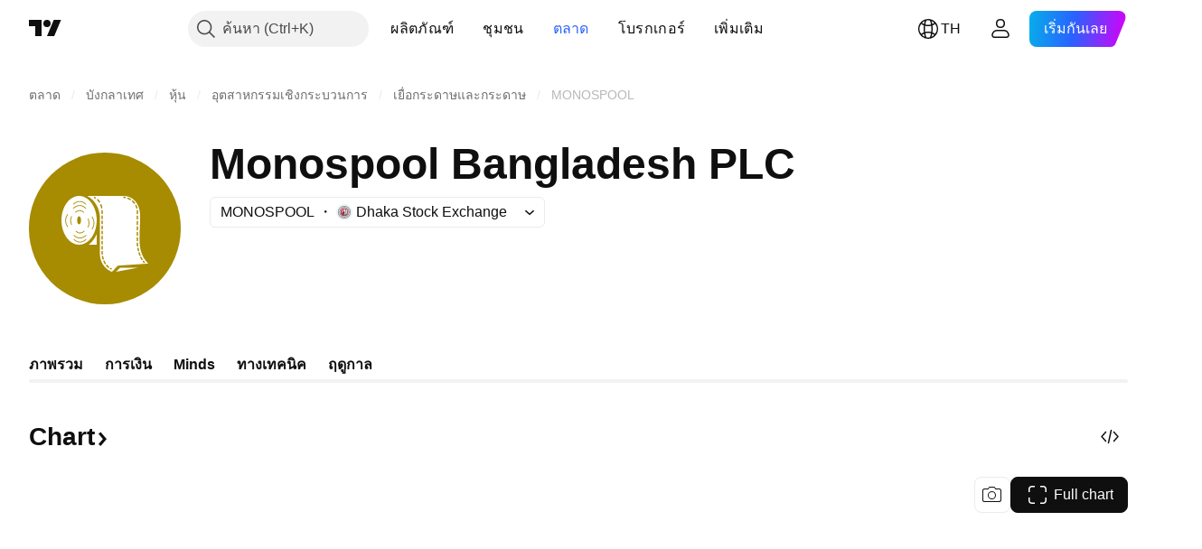

--- FILE ---
content_type: text/css; charset=utf-8
request_url: https://static.tradingview.com/static/bundles/76440.7dd9df5592fa3bfd0827.css
body_size: -163
content:
.logo-d0vVmGvT{display:flex;flex:none;margin-right:8px}

--- FILE ---
content_type: text/css; charset=utf-8
request_url: https://static.tradingview.com/static/bundles/77472.5bb9da7bd883e9b7ffe0.css
body_size: 88
content:
.light-button-group-hYzoF5Ub{border:1px solid var(--color-card-border);border-radius:12px;gap:4px;padding:3px}.equal-cols-hYzoF5Ub{grid-template-columns:repeat(var(--ui-lib-control-group-cols),1fr)}.equal-hYzoF5Ub{grid-auto-columns:1fr;grid-auto-flow:column;grid-template-columns:1fr}.light-button-group-xsmall-hYzoF5Ub{border-radius:9px;padding:2px}.light-button-group-small-hYzoF5Ub{border-radius:9px;gap:3px;padding:2px}.light-button-group-primary-hYzoF5Ub{border:none;gap:0}.light-button-group-primary-hYzoF5Ub>button{border-right:1px solid var(--color-card-border)}.light-button-group-primary-hYzoF5Ub>button:first-child{border-bottom-right-radius:0;border-top-right-radius:0}.light-button-group-primary-hYzoF5Ub>button:last-child{border-bottom-left-radius:0;border-right:1px solid transparent;border-top-left-radius:0}.light-button-group-primary-hYzoF5Ub>button:not(:first-child):not(:last-child){border-radius:0}

--- FILE ---
content_type: text/css; charset=utf-8
request_url: https://static.tradingview.com/static/bundles/44578.9b9a5a0893f091a30129.css
body_size: 3811
content:
.filmstrip-z2i6bRGH{overflow:hidden}@media (min-width:1280px){.filmstrip-z2i6bRGH{overflow:initial}}.cards-z2i6bRGH{--filmstrip-visible-items:2;--filmstrip-item-min-width:272px;--filmstrip-gap:16px;--filmstrip-scroll-btn-top:calc((100vw - var(--adaptive-mf-container-padding) - var(--filmstrip-gap)*(var(--filmstrip-visible-items) - 1))/var(--filmstrip-visible-items)/2/2 + 8px)}body.is-widgetbar-expanded .cards-z2i6bRGH{--filmstrip-scroll-btn-top:calc((100vw - var(--adaptive-mf-container-padding) - var(--filmstrip-gap)*(var(--filmstrip-visible-items) - 1))/var(--filmstrip-visible-items)/2.5/2 + 8px)}@media (min-width:568px){.cards-z2i6bRGH{--filmstrip-item-min-width:320px}}@media (min-width:1024px){.cards-z2i6bRGH{--filmstrip-item-min-width:auto;--filmstrip-visible-items:3}}@media (min-width:1280px){.cards-z2i6bRGH{--filmstrip-gap:32px}body.is-widgetbar-expanded .cards-z2i6bRGH{--filmstrip-item-min-width:280px}}@media (min-width:1440px){.cards-z2i6bRGH{--filmstrip-visible-items:4}}@media (min-width:1920px){.cards-z2i6bRGH{--filmstrip-visible-items:4}body.is-widgetbar-expanded .cards-z2i6bRGH{--filmstrip-item-min-width:auto}}@media (min-width:2560px){.cards-z2i6bRGH{--filmstrip-visible-items:6}}.cards-z2i6bRGH .card-z2i6bRGH{height:auto}.filmstripItems-z2i6bRGH{margin:0 -8px;padding:6px 0}.title-z2i6bRGH{margin:0}.slider-pH0eyf2b{align-items:center;flex-direction:column;gap:var(--slider-gap,16px)}.container-pH0eyf2b,.slider-pH0eyf2b{display:flex;justify-content:center;width:100%}.container-pH0eyf2b{align-items:flex-end;position:relative}@media (min-width:1024px){.container-pH0eyf2b{align-items:center}}.wrapper-pH0eyf2b{-webkit-mask:var(--slider-wrapper-mask,none);mask:var(--slider-wrapper-mask,none);overflow:hidden;position:relative;touch-action:pan-y;width:calc(100% - var(--slider-control-gap, 24px)*2);z-index:1}.slides-pH0eyf2b{display:flex;gap:var(--slider-slides-gap,20px);position:relative}.slide-pH0eyf2b{flex-shrink:0;width:100%}.bullets-pH0eyf2b{display:flex;gap:12px}.bullet-pH0eyf2b{background-color:var(--color-content-primary-neutral-extra-light);border-radius:25px;height:8px;width:8px}.active-pH0eyf2b{background-color:var(--color-button-content-quiet-primary-neutral-bold-default)}.control-pH0eyf2b{--ui-lib-iconButton-background-color-hover:var(--color-container-fill-quinary-inverse);background-color:var(--color-container-fill-quinary-inverse);border-radius:100%;box-sizing:border-box;display:none;height:40px;padding:12px 15px;position:absolute;transition:fill .35s ease;width:40px;fill:var(--color-toolbar-button-text);box-shadow:0 2px 4px var(--color-shadow-primary-neutral-extra-heavy);transform:translateY(40px);z-index:3}@media (pointer:fine){.control-pH0eyf2b{display:block}}@media (any-hover:hover){.control-pH0eyf2b:hover{fill:var(--color-toolbar-button-text-active)}}@media (min-width:1024px){.control-pH0eyf2b{bottom:unset;display:block;height:50px;padding:17px 20px;transform:translateY(0);transition:transform .2s;width:50px}}.prev-pH0eyf2b{left:0}.next-pH0eyf2b{right:0}.icon-pH0eyf2b{display:flex}.listItem-U6RVh5cz{font-family:-apple-system,BlinkMacSystemFont,Trebuchet MS,Roboto,Ubuntu,sans-serif;font-feature-settings:"tnum" on,"lnum" on;--ui-lib-typography-line-height:32px;line-height:var(--ui-lib-typography-line-height);--ui-lib-typography-font-size:24px;align-items:center;cursor:default;display:flex;font-size:var(--ui-lib-typography-font-size);font-style:normal;font-weight:600;height:100%;justify-content:center;margin:0 auto;padding:0 20px;text-align:center}[data-query-type=container] .listItem-U6RVh5cz{font-family:-apple-system,BlinkMacSystemFont,Trebuchet MS,Roboto,Ubuntu,sans-serif;font-feature-settings:"tnum" on,"lnum" on;--ui-lib-typography-line-height:32px;line-height:var(--ui-lib-typography-line-height);--ui-lib-typography-font-size:24px;font-size:var(--ui-lib-typography-font-size);font-style:normal;font-weight:600}@media (min-width:768px){.listItem-U6RVh5cz{font-family:-apple-system,BlinkMacSystemFont,Trebuchet MS,Roboto,Ubuntu,sans-serif;font-feature-settings:"tnum" on,"lnum" on;--ui-lib-typography-line-height:36px;line-height:var(--ui-lib-typography-line-height);--ui-lib-typography-font-size:28px;font-size:var(--ui-lib-typography-font-size);font-style:normal;font-weight:600}}@supports not (container-type:inline-size){@media (min-width:702px){[data-query-type=container] .listItem-U6RVh5cz{font-family:-apple-system,BlinkMacSystemFont,Trebuchet MS,Roboto,Ubuntu,sans-serif;font-feature-settings:"tnum" on,"lnum" on;--ui-lib-typography-line-height:36px;line-height:var(--ui-lib-typography-line-height);--ui-lib-typography-font-size:28px;font-size:var(--ui-lib-typography-font-size);font-style:normal;font-weight:600}}}@container content-container (min-width: 702px){[data-query-type=container] .listItem-U6RVh5cz{font-family:-apple-system,BlinkMacSystemFont,Trebuchet MS,Roboto,Ubuntu,sans-serif;font-feature-settings:"tnum" on,"lnum" on;--ui-lib-typography-line-height:36px;line-height:var(--ui-lib-typography-line-height);--ui-lib-typography-font-size:28px;font-size:var(--ui-lib-typography-font-size);font-style:normal;font-weight:600}}@media (min-width:1024px){.listItem-U6RVh5cz{padding:0 calc(50% - 316px)}}@media (min-width:1280px){.listItem-U6RVh5cz{padding:0 114px}}.container-HFrIHiHC{--block-wrapper-title-bottom-margin:16px;--max-width-container-banner:100%;--slider-slides-gap:0;--slider-control-gap:0;background:linear-gradient(305deg,var(--banner-gradient-base-color,rgba(0,188,229,.1)) 6.06%,hsla(0,0%,100%,.1) 24.44%),linear-gradient(235deg,var(--banner-gradient-base-color-2,rgba(213,0,249,.1)) 6.07%,hsla(0,0%,100%,.1) 24.26%),linear-gradient(55deg,var(--banner-gradient-base-color,rgba(0,188,229,.1)) 6.06%,hsla(0,0%,100%,.1) 24.26%),linear-gradient(125deg,var(--banner-gradient-base-color-2,rgba(213,0,249,.1)) 6.06%,hsla(0,0%,100%,.1) 24.26%);background:linear-gradient(305deg,var(--banner-gradient-base-color-3,oklch(.74 .13 220.95/.1)) 6.06%,oklch(1 0 0/.1) 24.44%),linear-gradient(235deg,var(--banner-gradient-base-color-4,oklch(.64 .31 319.95/.1)) 6.07%,oklch(1 0 0/.1) 24.26%),linear-gradient(55deg,var(--banner-gradient-base-color-3,oklch(.74 .13 220.95/.1)) 6.06%,oklch(1 0 0/.1) 24.26%),linear-gradient(125deg,var(--banner-gradient-base-color-4,oklch(.64 .31 319.95/.1)) 6.06%,oklch(1 0 0/.1) 24.26%);color:var(--color-content-text-social-primary);margin-left:calc(var(--adaptive-mf-container-padding)*-1);margin-right:calc(var(--adaptive-mf-container-padding)*-1);overflow:hidden;padding:var(--banner-gradient-padding,24px 20px);position:relative}html.theme-dark .container-HFrIHiHC{background:linear-gradient(305deg,var(--banner-gradient-base-color-dark,rgba(0,188,229,.2)) 6.06%,transparent 24.44%),linear-gradient(235deg,var(--banner-gradient-base-color-dark-2,rgba(213,0,249,.2)) 6.07%,transparent 24.26%),linear-gradient(55deg,var(--banner-gradient-base-color-dark,rgba(0,188,229,.2)) 6.06%,transparent 24.26%),linear-gradient(125deg,var(--banner-gradient-base-color-dark-2,rgba(213,0,249,.2)) 6.06%,transparent 24.26%);background:linear-gradient(305deg,var(--banner-gradient-base-color-dark-3,oklch(.74 .13 220.95/.2)) 6.06%,oklch(0 0 0/0) 24.44%),linear-gradient(235deg,var(--banner-gradient-base-color-dark-4,oklch(.64 .31 319.95/.2)) 6.07%,oklch(0 0 0/0) 24.26%),linear-gradient(55deg,var(--banner-gradient-base-color-dark-3,oklch(.74 .13 220.95/.2)) 6.06%,oklch(0 0 0/0) 24.26%),linear-gradient(125deg,var(--banner-gradient-base-color-dark-4,oklch(.64 .31 319.95/.2)) 6.06%,oklch(0 0 0/0) 24.26%)}@media (min-width:768px){.container-HFrIHiHC{border-radius:20px;margin-left:0;margin-right:0}}@media (min-width:1024px){.container-HFrIHiHC{padding:var(--banner-gradient-padding,24px 30px);--width-overlay-fade:100%;--slider-wrapper-mask:linear-gradient(to right,transparent 0,var(--color-body-bg) 114px,var(--color-body-bg) calc(100% - 114px),transparent 100%)}}@media (min-width:1280px){.container-HFrIHiHC{display:flex;justify-content:center;padding:var(--banner-gradient-padding,24px);--max-width-container-banner:824px}body.is-widgetbar-expanded .container-HFrIHiHC{--max-width-container-banner:100%}}@media (min-width:1440px){.container-HFrIHiHC{--max-width-container-banner:896px}}@media (min-width:1920px){.container-HFrIHiHC,body.is-widgetbar-expanded .container-HFrIHiHC{--max-width-container-banner:1060px}}@media (min-width:2560px){.container-HFrIHiHC,body.is-widgetbar-expanded .container-HFrIHiHC{--max-width-container-banner:1380px}}.block-e63LVfbO{align-items:center;display:flex;flex-direction:column;margin:0 auto;max-width:var(--max-width-container-banner,0)}.ast-e63LVfbO{display:block;margin-bottom:24px;width:100%}@media (min-width:768px){.buttonMedium-e63LVfbO{display:none}}.buttonLarge-e63LVfbO{display:none}@media (min-width:768px){.buttonLarge-e63LVfbO{display:inline-flex}}.changeRed-mgaPdXvL{color:var(--color-falling)}.changeGreen-mgaPdXvL{color:var(--color-growing)}.container-PqTjPAFX{position:relative;z-index:1}.chart-PqTjPAFX{height:320px;min-height:320px}.root-FjMFrhjW{background:var(--color-background-primary-inverse);border:1px solid var(--color-border-primary-neutral-light);border-radius:16px;display:flex;flex-direction:column;height:196px;padding:16px}.userContainer-FjMFrhjW{display:flex;gap:8px}.userInfo-FjMFrhjW{display:flex;flex-direction:column;gap:5px;margin:3px 0 0}.avatar-FjMFrhjW{background-color:var(--color-body-secondary-bg);border-radius:20px;height:40px;overflow:hidden;position:relative;width:40px}.username-FjMFrhjW{height:17px;width:120px}.created-FjMFrhjW,.username-FjMFrhjW{background-color:var(--color-body-secondary-bg);border-radius:4px;overflow:hidden;position:relative}.created-FjMFrhjW{height:14px;width:40px}.descriptionContainer-FjMFrhjW{display:flex;flex-direction:column;gap:8px;margin:16px 0 0}.descriptionLine-FjMFrhjW{background-color:var(--color-body-secondary-bg);border-radius:4px;height:17px;overflow:hidden;position:relative;width:98%}.descriptionLine-FjMFrhjW:nth-child(2){width:89%}.descriptionLine-FjMFrhjW:last-child{width:40%}.buttonsContainer-FjMFrhjW{align-items:center;display:flex;margin:18px 0 0}.button-FjMFrhjW{background-color:var(--color-body-secondary-bg);border-radius:12px;height:24px;overflow:hidden;position:relative;width:24px}.button-FjMFrhjW:first-child{margin:0 0 0 11px}.buttonText-FjMFrhjW{background-color:var(--color-body-secondary-bg);border-radius:4px;height:14px;margin:0 38px 0 7px;overflow:hidden;position:relative;width:17px}.filmstripContainer-SEcAdt__{--filmstrip-item-min-width:240px;--filmstrip-visible-items:3;--filmstrip-gap:16px;--filmstrip-container-horizontal-offset:0px;--filmstrip-scroll-btn-z-index:5}@media (min-width:768px){.filmstripContainer-SEcAdt__{--filmstrip-item-min-width:280px}}@media (min-width:1280px){.filmstripContainer-SEcAdt__{--filmstrip-gap:32px}}@media (min-width:1440px){.filmstripContainer-SEcAdt__{--filmstrip-visible-items:4}body.is-widgetbar-expanded .filmstripContainer-SEcAdt__{--filmstrip-visible-items:3}}@media (min-width:1920px){.filmstripContainer-SEcAdt__{--filmstrip-visible-items:5}body.is-widgetbar-expanded .filmstripContainer-SEcAdt__{--filmstrip-visible-items:4}}@media (min-width:2560px){.filmstripContainer-SEcAdt__{--filmstrip-visible-items:6}body.is-widgetbar-expanded .filmstripContainer-SEcAdt__{--filmstrip-visible-items:5}}.filmstripItems-SEcAdt__{margin:-8px calc(var(--adaptive-mf-container-padding)*-1);padding:8px var(--adaptive-mf-container-padding)}@media (min-width:768px){.filmstripItems-SEcAdt__{margin:-8px;padding:8px}}.chart-UwPnkWcU{display:block;grid-area:chart;height:400px;min-width:0;width:100%}@media (min-width:768px){.chart-UwPnkWcU{height:320px}}.container-UwPnkWcU{align-items:center;display:grid;grid-auto-columns:1fr;grid-template-areas:"chart" "chart-types-controls" "range";overflow:hidden;position:relative;row-gap:16px;z-index:0}@media (min-width:768px){.container-UwPnkWcU{grid-template-areas:"round-tabs chart-types-controls" "chart chart" "range range"}}@media (min-width:1280px){.container-UwPnkWcU{row-gap:24px}}.showTabs-UwPnkWcU{grid-template-areas:"round-tabs" "chart" "chart-types-controls" "range"}@media (min-width:768px){.showTabs-UwPnkWcU{grid-template-areas:"round-tabs chart-types-controls" "chart chart" "range range"}}.rangeWrapper-UwPnkWcU{box-sizing:content-box;grid-area:range;margin:-4px calc(var(--adaptive-mf-container-padding, 0px)*-1);min-width:0;padding:4px var(--adaptive-mf-container-padding)}.rangeWrapper-UwPnkWcU.fixHeight-UwPnkWcU{height:70px}@media (min-width:1280px){.rangeWrapper-UwPnkWcU.fixHeight-UwPnkWcU{height:82px}}.roundTabsWrapper-UwPnkWcU{grid-area:round-tabs}.chartTypeControlsWrapper-UwPnkWcU{column-gap:10px;display:flex;grid-area:chart-types-controls}.chartTypeControlsWrapper-UwPnkWcU .chartPropsControls-UwPnkWcU{margin-right:auto}@media (min-width:768px){.chartTypeControlsWrapper-UwPnkWcU{column-gap:12px;justify-content:flex-end}.chartTypeControlsWrapper-UwPnkWcU .chartPropsControls-UwPnkWcU{margin-right:unset}.mobileFullChartButton-UwPnkWcU{display:none}}.desktopFullChartButton-UwPnkWcU{display:none}@media (min-width:768px){.desktopFullChartButton-UwPnkWcU{display:inline-flex}}.container--highlighted-Zvbuvzhn{color:var(--color-next-report-date)}[data-theme=light]{--_0-peTj:var(--color-ripe-red-400)}[data-theme=dark]{--_0-peTj:var(--color-ripe-red-600)}.container-fWSXoySn{--color-next-report-date:var(--_0-peTj);align-items:center;display:flex;gap:4px}.asymp--highlighted-fWSXoySn{color:var(--color-next-report-date)}.icon-fWSXoySn{margin:2px 0 0}.container-Df7zNDlb{cursor:default;margin-top:-4px;overflow-y:auto;padding:4px 20px 0}.grid-Df7zNDlb{display:grid;grid-auto-flow:row;grid-template-columns:minmax(0,1fr);grid-gap:32px 60px}@media (min-width:1024px){.grid-Df7zNDlb{grid-template-columns:minmax(0,1fr) minmax(0,1fr)}}.content-rkpLqNvN{overflow:hidden;padding:0;--details-chart-column-bar-width:80px;--details-chart-columns-gap:48px;--details-chart-column-bars-gap:8px;--details-chart-column-bars-min-gap:4px}@media (max-width:979px){.content-rkpLqNvN{--details-chart-columns-gap:32px}}@media (max-width:767px){.content-rkpLqNvN{--details-chart-columns-gap:24px;--details-chart-column-bars-min-gap:2px}}@media (max-width:479px){.content-rkpLqNvN{--details-chart-columns-gap:16px;--details-chart-column-bars-min-gap:unset}}.wrapper-GLkvyFvp,.wrapper-agYwiCQT{display:flex;flex-direction:column;justify-content:flex-start;min-height:378px;position:relative}.grid-OQuT13_1{display:grid;gap:32px 64px;grid-template-columns:minmax(0,1fr)}.grid-OQuT13_1:not(:last-child){padding-bottom:32px}@supports not (container-type:inline-size){@media (min-width:958px){[data-query-type=container] .grid-OQuT13_1{grid-template-columns:minmax(0,1fr) minmax(0,1fr)}}}@container content-container (min-width: 958px){[data-query-type=container] .grid-OQuT13_1{grid-template-columns:minmax(0,1fr) minmax(0,1fr)}}@media (min-width:1024px){[data-query-type=media] .grid-OQuT13_1{grid-template-columns:minmax(0,1fr) minmax(0,1fr)}}.block-zhYP6S89{align-items:center;display:flex;flex-grow:1;justify-content:center}.small-zhYP6S89{display:flex}@media (min-width:568px){.small-zhYP6S89{display:none}}.medium-zhYP6S89{display:none}@media (min-width:568px){.medium-zhYP6S89{display:flex}}@media (min-width:768px){.medium-zhYP6S89{display:none}}@media (min-width:1024px){.medium-zhYP6S89{display:flex}}@media (min-width:1280px){.medium-zhYP6S89{display:none}body.is-widgetbar-expanded .medium-zhYP6S89{display:flex}}@media (min-width:1440px){body.is-widgetbar-expanded .medium-zhYP6S89{display:none}}.large-zhYP6S89{display:none}@media (min-width:768px){.large-zhYP6S89{display:flex}}@media (min-width:1024px){.large-zhYP6S89{display:none}}@media (min-width:1280px){.large-zhYP6S89{display:flex}body.is-widgetbar-expanded .large-zhYP6S89{display:none}}@media (min-width:1440px){body.is-widgetbar-expanded .large-zhYP6S89{display:flex}}.block-G2npnjXY{align-items:center;display:flex;flex-direction:column;flex-grow:1;justify-content:end}.title-G2npnjXY{color:var(--color-text-primary);font-family:-apple-system,BlinkMacSystemFont,Trebuchet MS,Roboto,Ubuntu,sans-serif;font-feature-settings:"tnum" on,"lnum" on;font-style:normal;text-align:center;--ui-lib-typography-font-size:16px;font-size:var(--ui-lib-typography-font-size);font-weight:600;--ui-lib-typography-line-height:24px;line-height:var(--ui-lib-typography-line-height)}.small-G2npnjXY .title-G2npnjXY{margin-bottom:12px}@media (min-width:1280px){body.is-widgetbar-expanded .small-G2npnjXY .title-G2npnjXY{margin-bottom:24px}}.large-G2npnjXY .title-G2npnjXY,.medium-G2npnjXY .title-G2npnjXY{margin-bottom:24px}.container-zAn3wECP{cursor:default;display:grid;gap:24px;grid-auto-flow:column;grid-template-areas:"summary" "oscillators" "movingAverages"}@media (min-width:768px){.container-zAn3wECP{grid-template-areas:"summary summary" "oscillators movingAverages"}}@media (min-width:1280px){.container-zAn3wECP{grid-template-areas:"oscillators summary movingAverages"}body.is-widgetbar-expanded .container-zAn3wECP{grid-template-areas:"summary summary" "oscillators movingAverages"}}@media (min-width:1920px){body.is-widgetbar-expanded .container-zAn3wECP{grid-template-areas:"oscillators summary movingAverages"}}.wrapper-zAn3wECP{align-self:end}.wrapper-zAn3wECP:first-child{grid-area:oscillators}.wrapper-zAn3wECP:nth-child(2){grid-area:summary}.wrapper-zAn3wECP:nth-child(3){grid-area:movingAverages}.themeSideSmall-zAn3wECP{display:flex}@media (min-width:568px){.themeSideSmall-zAn3wECP{display:none}}@media (min-width:768px){.themeSideSmall-zAn3wECP{display:flex}}@media (min-width:1024px){.themeSideSmall-zAn3wECP{display:none}}@media (min-width:1280px){.themeSideSmall-zAn3wECP{display:flex}body.is-widgetbar-expanded .themeSideSmall-zAn3wECP{display:none}}@media (min-width:1440px){.themeSideSmall-zAn3wECP{display:none}}.themeSideMedium-zAn3wECP{display:none}@media (min-width:568px){.themeSideMedium-zAn3wECP{display:flex}}@media (min-width:768px){.themeSideMedium-zAn3wECP{display:none}}@media (min-width:1024px){.themeSideMedium-zAn3wECP{display:flex}}@media (min-width:1280px){.themeSideMedium-zAn3wECP{display:none}body.is-widgetbar-expanded .themeSideMedium-zAn3wECP{display:flex}}@media (min-width:1440px){.themeSideMedium-zAn3wECP{display:flex;margin-bottom:6px}}.themeCentralSmall-zAn3wECP{display:flex}@media (min-width:568px){.themeCentralSmall-zAn3wECP{display:none}}.themeCentralMedium-zAn3wECP{display:none}@media (min-width:1280px){.themeCentralMedium-zAn3wECP{display:flex}body.is-widgetbar-expanded .themeCentralMedium-zAn3wECP{display:none}}@media (min-width:1440px){.themeCentralMedium-zAn3wECP{display:none}}.themeCentralLarge-zAn3wECP{display:none}@media (min-width:568px){.themeCentralLarge-zAn3wECP{display:flex}}@media (min-width:1280px){.themeCentralLarge-zAn3wECP{display:none}body.is-widgetbar-expanded .themeCentralLarge-zAn3wECP{display:flex}}@media (min-width:1440px){.themeCentralLarge-zAn3wECP{display:flex}}.tabs-IQ4Fn6pL{display:flex;margin-bottom:24px}.block-IQ4Fn6pL{display:grid;gap:8px}@media (min-width:768px){.block-IQ4Fn6pL{gap:12px}}.currency-IQ4Fn6pL{font-family:-apple-system,BlinkMacSystemFont,Trebuchet MS,Roboto,Ubuntu,sans-serif;font-feature-settings:"tnum" on,"lnum" on;margin-left:2px;--ui-lib-typography-line-height:16px;line-height:var(--ui-lib-typography-line-height);--ui-lib-typography-font-size:12px;font-size:var(--ui-lib-typography-font-size);font-style:normal;font-weight:600}.counterWrapper-DzitUVzn{--banner-gradient-base-color:rgba(10,218,255,.1);--banner-gradient-base-color-2:rgba(30,5,255,.1);--banner-gradient-base-color-3:oklch(0.82 0.14 216.02/0.1);--banner-gradient-base-color-4:oklch(0.46 0.31 266.79/0.1);--banner-gradient-base-color-dark:rgba(10,218,255,.2);--banner-gradient-base-color-dark-2:rgba(30,5,255,.2);--banner-gradient-base-color-dark-3:oklch(0.82 0.14 216.02/0.2);--banner-gradient-base-color-dark-4:oklch(0.46 0.31 266.79/0.2);--banner-gradient-padding:32px 20px}.counterContainer-DzitUVzn{align-items:center;display:flex;flex-direction:column;justify-content:center;row-gap:24px;--cards-count:4;--max-card-width:min-content;--gap:16px}@media (min-width:768px){.counterContainer-DzitUVzn{--gap:24px}}@media (min-width:1280px){.counterContainer-DzitUVzn{--gap:32px}}.pastDateContainer-DzitUVzn{min-height:184px;row-gap:16px}.counter-DzitUVzn{display:flex;justify-content:center;min-height:42px}@media (min-width:768px){.counter-DzitUVzn{min-height:52px}}.header-DzitUVzn{display:flex;font-family:-apple-system,BlinkMacSystemFont,Trebuchet MS,Roboto,Ubuntu,sans-serif;font-feature-settings:"tnum" on,"lnum" on;justify-content:center;text-align:center;--ui-lib-typography-line-height:28px;line-height:var(--ui-lib-typography-line-height);--ui-lib-typography-font-size:24px;font-size:var(--ui-lib-typography-font-size);font-style:normal;font-weight:600}@media (min-width:768px){.header-DzitUVzn{font-family:-apple-system,BlinkMacSystemFont,Trebuchet MS,Roboto,Ubuntu,sans-serif;font-feature-settings:"tnum" on,"lnum" on;--ui-lib-typography-line-height:36px;line-height:var(--ui-lib-typography-line-height);--ui-lib-typography-font-size:28px;font-size:var(--ui-lib-typography-font-size);font-style:normal;font-weight:600}}.offerDateInPast-DzitUVzn{font-family:-apple-system,BlinkMacSystemFont,Trebuchet MS,Roboto,Ubuntu,sans-serif;font-feature-settings:"tnum" on,"lnum" on;font-style:normal;--ui-lib-typography-font-size:20px;font-size:var(--ui-lib-typography-font-size);font-weight:600;--ui-lib-typography-line-height:24px;line-height:var(--ui-lib-typography-line-height)}.mobileButton-DzitUVzn{display:block}@media (min-width:768px){.mobileButton-DzitUVzn{display:none}}.desktopButton-DzitUVzn{display:none}@media (min-width:768px){.desktopButton-DzitUVzn{display:block}}

--- FILE ---
content_type: application/javascript; charset=utf-8
request_url: https://static.tradingview.com/static/bundles/th.51046.a68dd64950e5f2f6f780.js
body_size: 9893
content:
(self.webpackChunktradingview=self.webpackChunktradingview||[]).push([[51046,43878,97837,2525,94830,52742],{621849:e=>{e.exports=["คงที่"]},256334:e=>{e.exports=["กรรมสิทธิ์"]},933168:e=>{e.exports={en:["Equal"]}},297964:e=>{e.exports={en:["Value"]}},202205:e=>{e.exports=["ตราสาร"]},449684:e=>{e.exports={en:["Full chart"]}},535919:e=>{e.exports={en:["Candles"]}},45402:e=>{e.exports={en:["Chart Style Candles"]}},638305:e=>{e.exports={en:["Chart Style Area"]}},456425:e=>{e.exports={en:["Area"]}},566487:e=>{e.exports={en:["Line with markers"]}},370943:e=>{e.exports={en:["Step line"]}},137597:e=>{e.exports=["โดย {username}"]},558004:e=>{e.exports=["อัตราผลตอบแทน"]},401563:e=>{e.exports=["ราคา"]},941044:e=>{e.exports={en:["YTM"]}},732836:e=>{e.exports=["ราคา"]},808107:e=>{e.exports=["มูลค่าตามราคาตลาด"]},141694:e=>{e.exports={en:["Chart"]}},984134:e=>{e.exports=["ราคา"]},516954:e=>{e.exports=["สคริปต์แบบชำระเงิน"]},959698:e=>{e.exports=["ความคิดเห็น"]},701251:e=>{e.exports={en:["CUSIP"]}},117760:e=>{e.exports={en:["FIGI"]}},805063:e=>{e.exports={en:["ISIN"]}},772285:e=>{e.exports={en:["Auto"]}},256257:e=>{e.exports=["โบรกเกอร์"]},237744:e=>{e.exports={en:["Exchange"]}},362668:e=>{e.exports=["รายเดือน"]},747851:e=>{e.exports=["ผู้บริโภค"]},65243:e=>{e.exports=["ภูมิอากาศ"]},114479:e=>{e.exports=["ธุรกิจ"]},338436:e=>{e.exports=["จีดีพี"]},172102:e=>{e.exports=["ภาครัฐ"]},971535:e=>{e.exports=["พลังงาน"]},115787:e=>{e.exports=["รายการโปรด"]},447727:e=>{e.exports=["บ้าน"]},20457:e=>{e.exports=["สุขภาพ"]},387210:e=>{e.exports=["แรงงาน"]},535040:e=>{e.exports=["เงิน"]},952486:e=>{e.exports=["ราคา"]},973734:e=>{e.exports=["ภาษี"]},430169:e=>{e.exports=["เทรด"]},549127:e=>{e.exports=["วันที่ประกาศ"]},380003:e=>{e.exports=["จำนวนที่เสนอขาย"]},694869:e=>{e.exports=["วันที่เข้า IPO"]},775195:e=>{e.exports=["วันที่เสนอขาย"]},26509:e=>{e.exports=["ราคาที่เสนอขาย"]},282908:e=>{e.exports=["มูลค่าตามราคาตลาด"]},529923:e=>{e.exports=["หุ้นที่เสนอขาย"]},490640:e=>{e.exports=["ช่วงราคา"]},619345:e=>{e.exports=["ตรวจสอบข้อมูลและรายละเอียดล่าสุดบน TradingView ตอนนี้ {symbolPageUrl}"]},353001:e=>{e.exports=["เพิ่มในปฏิทิน"]},855884:e=>{e.exports=["ข้อมูลจะปรากฏที่นี่เร็วๆ นี้"]},414997:e=>{e.exports=["IPO จะเกิดขึ้น: {date}"]},519208:e=>{e.exports=["IPO อยู่ระหว่างดำเนินการ"]},497574:e=>{e.exports=["{symbol} คาดว่าจะเปิดตัวต่อสาธารณะในวันนี้!"]},212702:e=>{e.exports=["บูสต์"]},945370:e=>{e.exports=["หน่วย"]},930912:e=>{e.exports=["มูลค่าทรัพย์สินสุทธิ"]},673594:e=>{e.exports=["1 ปี"]},610643:e=>{e.exports=["ผลตอบแทน 1 ปี"]},416840:e=>{e.exports=[" 5 ปี"]},770058:e=>{e.exports=["ผลตอบแทน 5 ปี"]},730373:e=>{e.exports=["เปลี่ยนวันนี้"]},1479:e=>{e.exports=["ทั้งหมด"]},206448:e=>{e.exports=["ผลตอบแทนรวม"]},540897:e=>{e.exports=["วันนี้"]},989771:e=>{e.exports=["ไม่สามารถแสดงให้คุณเห็น"]},387286:e=>{e.exports=["ไม่มีข้อมูล"]},611699:e=>{e.exports=["วินาที"]},606011:e=>{e.exports=["เมื่อ {date}"]},492440:e=>{e.exports=["10 ปี"]},492219:e=>{e.exports=["3 เดือน"]},735074:e=>{e.exports={en:["5G"]}},79869:e=>{e.exports={en:["COGS"]}},725765:e=>{
e.exports=["ผู้บริหารสูงสุด"]},306298:e=>{e.exports=["อัตราดอกเบี้ยหน้าตั๋ว"]},576652:e=>{e.exports=["มูลค่าดอกเบี้ยที่จ่ายตามหน้าตั๋ว"]},832552:e=>{e.exports=["ตราสารหนี้ที่ค้ำประกัน"]},609797:e=>{e.exports=["เหรียญ"]},514269:e=>{e.exports=["อัตราส่วนเงินกองทุนชั้นที่1 ที่เป็นส่วนของเจ้าของ"]},337151:e=>{e.exports=["คณะกรรมการ"]},478094:e=>{e.exports=["อุปกรณ์สื่อสาร"]},975113:e=>{e.exports=["เชิงอนุรักษ์นิยม"]},719283:e=>{e.exports=["ก่อสร้าง & วิศวกรรม"]},254008:e=>{e.exports=["ผู้บริโภค"]},825471:e=>{e.exports=["คนขุดทองแดง"]},437084:e=>{e.exports=["เลียนแบบ"]},351425:e=>{e.exports=["องค์กร, สินทรัพย์สนับสนุน"]},193852:e=>{e.exports=["องค์กร, เงินกู้ยืมจากธนาคาร"]},312925:e=>{e.exports=["องค์กร, แบบกว้างๆ"]},872799:e=>{e.exports=["องค์กร, ที่แปลงได้"]},753867:e=>{e.exports=["องค์กร, ที่ต้องการ"]},885162:e=>{e.exports=["หมวดหมู่"]},606495:e=>{e.exports=["กัญชา"]},729716:e=>{e.exports=["การวิเคราะห์ความเพียงพอของเงินกองทุน"]},941549:e=>{e.exports=["การวิเคราะห์การจัดสรรเงินทุน"]},661096:e=>{e.exports={en:["Capital appreciation"]}},526432:e=>{e.exports=["ตลาดทุน"]},986090:e=>{e.exports=["เงินสดและรายการเทียบเท่าเงินสด"]},12431:e=>{e.exports=["เกม & บ่อนคาสิโน"]},465850:e=>{e.exports=["เปลี่ยนแปลง (1Y)"]},325189:e=>{e.exports=["ชาร์ตในรูปแบบเส้นพร้อมจุด"]},408356:e=>{e.exports=["ชาร์ตในรูปแบบเส้นระดับ"]},458425:e=>{e.exports=["ภาพสแนปชอตของชาร์ต"]},210679:e=>{e.exports=["ลองดูการวิเคราะห์ {screenshotName} ของฉันใน @TradingView: {url}"]},960957:e=>{e.exports=["ปรับลดระดับเครดิต"]},638788:e=>{e.exports=["การจัดอันดับเครดิต"]},325944:e=>{e.exports=["ครอสโอเวอร์"]},974521:e=>{e.exports=["ป้องกันความเสี่ยงสกุลเงิน, ปันผล"]},471859:e=>{e.exports=["การป้องกันความเสี่ยงสกุลเงิน, ESG"]},684892:e=>{e.exports=["การป้องกันความเสี่ยงสกุลเงิน, สมดุล"]},925569:e=>{e.exports=["การป้องกันความเสี่ยงสกุลเงิน, การแลกเปลี่ยนเฉพาะ"]},587880:e=>{e.exports=["ป้องกันความเสี่ยงสกุลเงิน, พื้นฐาน"]},756241:e=>{e.exports=["การป้องกันความเสี่ยงสกุลเงิน, การเติบโต"]},408556:e=>{e.exports=["ป้องกันความเสี่ยงสกุลเงิน, ความผันผวนต่ำ"]},881181:e=>{e.exports=["ป้องกันความเสี่ยงสกุลเงิน, หลากหลายปัจจัย"]},569185:e=>{e.exports=["การป้องกันความเสี่ยงสกุลเงิน, ถ่วงน้ำหนักราคา"]},700656:e=>{e.exports=["การป้องกันความเสี่ยงสกุลเงิน, ทางเทคนิค"]},358462:e=>{e.exports=["ป้องกันความเสี่ยงสกุลเงิน, Vanilla"]},813076:e=>{e.exports=["การป้องกันความเสี่ยงสกุลเงิน, มูลค่า"]},871519:e=>{e.exports=["เรตติ้งปัจจุบัน {grade} โดย Standard & Poor's"]},596402:e=>{e.exports=["เรตติ้งปัจจุบัน {ratingName} กำหนดโดย Standard & Poor's"]},733500:e=>{e.exports=["ปรับแต่งเส้นแสดงอัตราผลตอบแทน"]},451391:e=>{e.exports=["ความปลอดภัยทางไซเบอร์"]},749810:e=>{e.exports=["AMT-ฟรี"]},828568:e=>{e.exports=["มุมมองโดยรวมของการให้คะแนนของมืออาชีพ"]},646969:e=>{e.exports=["วิเคราะห์ผลกระทบ"]},603838:e=>{e.exports=["เกี่ยวกับ {symbol_name}"]},234714:e=>{e.exports=["ผลตอบแทนที่แน่นอน"]},801686:e=>{e.exports=["ยานอวกาศ & การป้องกัน"]},122635:e=>{e.exports=["เชิงรุก"]},228523:e=>{e.exports=["การเกษตร"]},462616:e=>{e.exports=["ทุกช่วงเวลา"]},338772:e=>{e.exports=["ทำจุดสูงสุดใหม่ที่เคยมี"]},
532126:e=>{e.exports=["แอพพลิเคชัน ซอฟต์แวร์"]},315897:e=>{e.exports=["ทันทีที่พร้อมใช้งาน คุณจะเห็นที่นี่ ระหว่างนี้ คุณสามารถสำรวจเส้นแสดงอัตราผลตอบแทนสำหรับประเทศอื่นๆ ได้"]},71684:e=>{e.exports=["ตามระเบียบข้อบังคับตลาดแลกเปลี่ยน {exchange} ให้ข้อมูล — แม้กระทั่งข้อมูลฟรีและดีเลย์ — สำหรับแผนการชำระเงินของเราเท่านั้น"]},4825:e=>{e.exports=["เอเชีย / แปซิฟิค"]},65913:e=>{e.exports=["สินทรัพย์"]},938562:e=>{e.exports=["ธนาคารที่รับฝากหุ้น & บริหารสินทรัพย์"]},104760:e=>{e.exports=["สินทรัพย์"]},910138:e=>{e.exports=["มูลค่าสินทรัพย์ทั้งหมดภายใต้การบริหาร (AUM)"]},524081:e=>{e.exports=['ในปัจจุบัน {exchange} ไม่ได้ให้ข้อมูลภายใต้เงื่อนไขของข้อตกลงปัจจุบันของเรากับคุณ แต่คุณสามารถเพิ่มได้ฟรีเพียงแค่พูดว่า "ฉันทำ" ในข้อกำหนดที่แก้ไขของเรา']},535384:e=>{e.exports=["ผู้ผลิตรถยนต์"]},919183:e=>{e.exports=["การย้อนกลับ"]},217277:e=>{e.exports=["ตะกร้า"]},296825:e=>{e.exports=["เบต้า"]},859421:e=>{e.exports=["เทคโนโลยีขนาดใหญ่"]},197890:e=>{e.exports=["บล็อกเชน"]},31249:e=>{e.exports=["แบรนด์"]},506326:e=>{e.exports={en:["Broad maturities"]}},808835:e=>{e.exports=["Broad market, สินทรัพย์สนับสนุน"]},309659:e=>{e.exports=["Broad market, แบบกว้างๆ"]},44029:e=>{e.exports=["เทคโนโลยีทั่วไป"]},172266:e=>{e.exports=["ในหลายๆธีม"]},896222:e=>{e.exports=["แบบกว้างๆ"]},759938:e=>{e.exports=["ร้านค้าโชห่วย"]},381818:e=>{e.exports={en:["Buy-write"]}},2100:e=>{e.exports=["การจ่ายคืนเงินต้นครั้งเดียว ณ วันครบกำหนดไถ่ถอน"]},895636:e=>{e.exports=["การจ่ายคืนเงินต้นครั้งเดียว ณ วันครบกำหนดไถ่ถอน, พื้นฐาน"]},251140:e=>{e.exports={en:["GDP"]}},515462:e=>{e.exports=["เข้าใจแล้ว"]},391817:e=>{e.exports=["รัฐบาล, หน่วยงานราชการ"]},984579:e=>{e.exports=["รัฐบาล, แบบกว้างๆ"]},42951:e=>{e.exports=["รัฐบาล, เชื่อมโยงกับอัตราเงินเฟ้อ"]},501592:e=>{e.exports=["รัฐบาล, หน่วยงานท้องถิ่น/เทศบาล"]},981526:e=>{e.exports=["รัฐบาล, ได้รับการค้ำประกันจำนอง"]},713022:e=>{e.exports=["รัฐบาล, สกุลเงินที่ไม่ใช่ท้องถิ่น"]},191222:e=>{e.exports=["รัฐบาล, คลัง"]},725587:e=>{e.exports=["คนขุดทอง"]},575338:e=>{e.exports=["เลือกใช้วิดเจ็ต"]},886911:e=>{e.exports={en:["Genomic advancements"]}},14821:e=>{e.exports=["ภูมิภาค"]},441187:e=>{e.exports=["ตะกร้าทั่วโลกยกเว้นสหรัฐฯ"]},743593:e=>{e.exports=["กำไรขั้นต้น"]},272962:e=>{e.exports=["การเติบโต"]},411680:e=>{e.exports=["ดาวน์โหลดและแชร์"]},255009:e=>{e.exports=["ข้อมูลที่ {exchange} ให้ผู้ใช้ของเราสามารถเข้าถึงได้โดยกรอกข้อตกลงการแลกเปลี่ยน ไม่ต้องกังวล ใช้เวลาเพียงไม่กี่คลิก"]},174734:e=>{e.exports=["ระหว่างวัน"]},687825:e=>{e.exports=["รายวัน"]},427940:e=>{e.exports=["สกุลเงินในตลาดที่พัฒนาแล้ว"]},671507:e=>{e.exports=["หนี้"]},555933:e=>{e.exports=["ระดับหนี้และความครอบคลุม"]},99625:e=>{e.exports=["ลบโพสต์"]},746369:e=>{e.exports=["ตราสารแสดงสิทธิในหลักทรัพย์ต่างประเทศ-DR"]},39962:e=>{e.exports=["ตราสารแสดงสิทธิในการฝากหลักทรัพย์ต่างประเทศ-DR"]},319466:e=>{e.exports=["อนุพันธ์"]},701381:e=>{e.exports={en:["Diversified Banks"]}},302584:e=>{e.exports=["โลหะ & เหมืองแร่ที่หลากหลาย"]},216410:e=>{e.exports=["การรักษาเงินปันผล"]},681995:e=>{e.exports=["เศรษฐกิจดิจิทัล"]},75873:e=>{e.exports=["การชำระเงินแบบดิจิทัล"]},
278311:e=>{e.exports=["การกระจายภาระภาษี"]},145752:e=>{e.exports=["การกระจาย"]},837780:e=>{e.exports=["ผู้จัดจำหน่าย"]},489826:e=>{e.exports=["ระยะเวลา"]},242179:e=>{e.exports=["การป้องกันความเสี่ยงด้วยระยะเวลา"]},519275:e=>{e.exports=["ประมาณการ EPS"]},933900:e=>{e.exports={en:["ESG"]}},42016:e=>{e.exports=["EURO STOXX 50 ระยะกลาง"]},916154:e=>{e.exports=["EURO STOXX 50 ระยะสั้น"]},814002:e=>{e.exports=["สิ่งแวดล้อม"]},690064:e=>{e.exports=["อุปกรณ์ & บริการด้านพลังงาน"]},852484:e=>{e.exports=["การศึกษา"]},510640:e=>{e.exports=["คัดสรรโดยบรรณาธิการ"]},319011:e=>{e.exports=["เท่ากับ"]},536816:e=>{e.exports=["สกุลเงินยูโร"]},591692:e=>{e.exports=["ขับเคลื่อนด้วยเหตุการณ์"]},672341:e=>{e.exports=["ขยายระยะเวลา"]},202856:e=>{e.exports=["ที่จดทะเบียนในตลาดหลักทรัพย์"]},691225:e=>{e.exports=["การแลกเปลี่ยนเฉพาะ"]},283848:e=>{e.exports=["พิเศษ"]},713013:e=>{e.exports=["ค่าใช้จ่าย & การปรับเปลี่ยน"]},590481:e=>{e.exports=["สำรวจเส้นแสดงอัตราผลตอบแทนอื่น"]},664891:e=>{e.exports=["ถูกก่อตั้ง"]},349255:e=>{e.exports=["อาหาร เครื่อดื่ม & ยาสูบ"]},91940:e=>{e.exports=["ไม่สามารถลงนามในข้อตกลงการแลกเปลี่ยน"]},576362:e=>{e.exports=["ที่น่าสนใจ"]},795048:e=>{e.exports=["ได้ยึดติด"]},713249:e=>{e.exports=["การจัดสรรสินทรัพย์ถาวร"]},949101:e=>{e.exports=["ฟินเท็ค"]},166039:e=>{e.exports=["การแลกเปลี่ยน & ข้อมูลทางการเงิน"]},953811:e=>{e.exports=["การวิเคราะห์สถานะทางการเงิน"]},561807:e=>{e.exports=["บริการด้านการเงิน"]},218249:e=>{e.exports=["ข่าวด่วน"]},190701:e=>{e.exports=["อัตราลอยตัว"]},461804:e=>{e.exports=["กระแสเงินสดอิสระ"]},967587:e=>{e.exports=["รอบการจ่าย"]},581189:e=>{e.exports=["สภาพคล่องของฟิวเจอร์ส"]},679597:e=>{e.exports=["กระแสเงินทุน (1Y)"]},815636:e=>{e.exports=["จี 20"]},238698:e=>{e.exports=["จุดข้อมูลที่สำคัญ"]},919073:e=>{e.exports=["อ่านต่อ"]},228477:e=>{e.exports=["ครึ่งปีแรก {year}"]},326909:e=>{e.exports=["ครึ่งปีหลัง {year}"]},370566:e=>{e.exports=["โรงแรม ร้านอาหาร & การพักผ่อน"]},87280:e=>{e.exports=["โรงแรม รีสอร์ท & สายการเดินเรือ"]},841731:e=>{e.exports=["ที่พักอาศัย"]},941586:e=>{e.exports=["จำนวนสัญญาซื้อขายล่วงหน้าที่มีการซื้อขายระหว่างช่วงการซื้อขาย"]},392169:e=>{e.exports=["ที่จดทะเบียนในฮ่องกง"]},475754:e=>{e.exports=["หัวข่าว"]},427414:e=>{e.exports=["สำนักงานใหญ่"]},735149:e=>{e.exports=["เครื่องมืออุปกรณ์การดูแลสุขภาพ"]},213676:e=>{e.exports=["เครื่องมืออุปกรณ์ & บริการดูแลสุขภาพ"]},14386:e=>{e.exports=["ผู้ผลิต & จัดจำหน่ายเครื่องมืออุปกรณ์ทางการแพทย์"]},103398:e=>{e.exports=["ผู้ให้บริการ & ดูแลด้านสุขภาพ"]},956478:e=>{e.exports=["เทคโนโลยีการดูแลสุขภาพ"]},590978:e=>{e.exports=["กลยุทธ์ของกองทุนเฮดจ์ฟันด์"]},527254:e=>{e.exports=["ประเทศที่ให้ผลตอบแทนสูง"]},737305:e=>{e.exports=["เบต้าสูง"]},717897:e=>{e.exports=["ฉันยอมรับ"]},713884:e=>{e.exports=["ฉันต้องการสิ่งนี้ มาอัปเกรดกันเถอะ"]},773904:e=>{e.exports=["ราคาที่เสนอขาย IPO"]},50529:e=>{e.exports=["สำคัญ"]},266570:e=>{e.exports=["ในรูปของสินทรัพย์"]},87783:e=>{e.exports=["ดอกเบี้ยจ่าย"]},802286:e=>{e.exports={en:["Int. & Non-int. expenses"]}},262556:e=>{e.exports={en:["Int. expense & PCL"]}},559595:e=>{
e.exports=["บริการ & สื่อเชิงโต้ตอบ"]},547218:e=>{e.exports=["อัตราดอกเบี้ย"]},410268:e=>{e.exports=["ระยะกลาง"]},154441:e=>{e.exports=["อินเทอร์เน็ต"]},931458:e=>{e.exports=["บริการ & โครงสร้างพื้นฐานด้านอินเทอร์เน็ต"]},669905:e=>{e.exports=["มูลค่าตลาดผกผัน"]},43914:e=>{e.exports=["สคริปต์แบบเฉพาะผู้ได้รับเชิญเท่านั้น ติดต่อผู้เขียนสำหรับการเข้าใช้งาน"]},921636:e=>{e.exports=["สคริปต์แบบเฉพาะผู้ได้รับเชิญเท่านั้น คุณได้รับอนุญาตในการเข้าถึง"]},364491:e=>{e.exports=["รายได้"]},869375:e=>{e.exports={en:["Income & capital appreciation"]}},669338:e=>{e.exports=["ประเภทภาษีเงินได้"]},831752:e=>{e.exports=["โลหะอุตสาหกรรม"]},160966:e=>{e.exports=["อัตราเงินเฟ้อ"]},196511:e=>{e.exports=["การป้องกันความเสี่ยงเงินเฟ้อ"]},88820:e=>{e.exports=["มีการป้องกันอัตราเงินเฟ้อ"]},571701:e=>{e.exports=["โครงสร้างพื้นฐาน"]},347945:e=>{e.exports=["ประกันภัย"]},532192:e=>{e.exports=["ทุนสำรองประกันภัย"]},32329:e=>{e.exports=["ทุนสำรองประกันภัย ค่าสินไหมทดแทน และเบี้ยประกันภัย"]},360811:e=>{e.exports=["ตัวระบุ"]},855961:e=>{e.exports=["เข้าร่วมฟรี"]},560007:e=>{e.exports=["อุ๊ปส์, บูสต์มากเกินไป"]},315878:e=>{e.exports=["สำรวจ & ผลิตน้ำมัน & ก๊าซ"]},908414:e=>{e.exports=["เครื่องมืออุปกรณ์ & บริการด้านน้ำมัน & ก๊าซ"]},832445:e=>{e.exports=["การกลั่น & การตลาดด้านน้ำมัน & ก๊าซ"]},243787:e=>{e.exports=["น้ำมัน ก๊าซ & เชื้อเพลิงสิ้นเปลือง"]},819295:e=>{e.exports=["ตกลง"]},701943:e=>{e.exports=["ค่าใช้จ่ายในการดำเนินงาน"]},612282:e=>{e.exports=["กำไรจากการดำเนินงาน"]},31381:e=>{e.exports=["ที่เหมาะสม"]},260633:e=>{e.exports=["สินค้าโภคภัณฑ์ที่เหมาะสม"]},16610:e=>{e.exports=["เปิด"]},749128:e=>{e.exports={en:["Oscillators"]}},925478:e=>{e.exports=["คาร์บอนต่ำ"]},24310:e=>{e.exports=["ความผันผวนต่ำ"]},803933:e=>{e.exports=["ค่าเผื่อหนี้เสีย"]},529861:e=>{e.exports=["สินเชื่อและเงินฝากของลูกค้า"]},728257:e=>{e.exports=["เพิ่มขึ้น"]},738523:e=>{e.exports=["ยาว-สั้น"]},12933:e=>{e.exports=["ความผันผวนของ Long/Short"]},533312:e=>{e.exports=["ดูเหมือนว่าจะไม่มีอะไรต้องรายงานในตอนนี้"]},669117:e=>{e.exports=["แบบขั้นบันได"]},442872:e=>{e.exports=["สินค้าเพื่อความบันเทิง"]},699247:e=>{e.exports=["เครื่องมือ & บริการวิทยาศาสตร์เพื่อสุขภาพ"]},223339:e=>{e.exports=["ลิงก์ถูกคัดลอกไปยังคลิปบอร์ดแล้ว"]},550146:e=>{e.exports=["MLP"]},72543:e=>{e.exports=["ค่าเฉลี่ยเคลื่อนที่"]},238108:e=>{e.exports=["เคลื่อนย้ายได้"]},217893:e=>{e.exports=["เป็นกลางๆ"]},161642:e=>{e.exports=["เชิงรุกแบบปานกลาง"]},111062:e=>{e.exports=["เชิงอนุรักษ์แบบปานกลาง"]},514121:e=>{e.exports=["โมเมนตัม"]},486086:e=>{e.exports=["วันครบกำหนดอายุ"]},623096:e=>{e.exports=["อัตรา LT capital gain สูงสุด"]},166342:e=>{e.exports=["อัตรา ST capital gain สูงสุด"]},514541:e=>{e.exports=["อุปทานสูงสุด"]},468310:e=>{e.exports={en:["Managed futures"]}},970341:e=>{e.exports=["รูปแบบการบริหาร"]},332417:e=>{e.exports=["ตลาดไม่มีการเปลี่ยนแปลง"]},239084:e=>{e.exports=["มูลค่าตามราคาตลาด"]},51678:e=>{e.exports=["มูลค่าตลาด"]},176492:e=>{e.exports=["โลหะ"]},217717:e=>{e.exports=["โลหะ & เหมืองแร่"]},770306:e=>{e.exports=["เม็กซิโกและอเมริกาใต้"]},830502:e=>{e.exports=["สื่อ & ความบันเทิง"]},805658:e=>{
e.exports=["การเก็งกำไรในการควบรวมกิจการ"]},850434:e=>{e.exports=["ตะวันออกกลาง / แอฟริกา"]},758410:e=>{e.exports=["มิลเลนเนียล"]},377553:e=>{e.exports=["หลากหลายปัจจัย"]},397958:e=>{e.exports=["ที่จดทะเบียนใน NASDAQ"]},810282:e=>{e.exports=["ไม่มีข้อมูลที่ใช้ได้"]},567854:e=>{e.exports=["ไม่มีข่าวที่นี่"]},369131:e=>{e.exports=["หมายเลขของสัญลักษณ์"]},294830:e=>{e.exports=["บันทึกสำหรับผู้เขียน"]},134905:e=>{e.exports=["รายรับ/รายจ่าย ที่ไม่ได้มาจากการดำเนินงาน"]},903928:e=>{e.exports=["รายได้/ค่าใช้จ่าย อื่นๆ"]},952210:e=>{e.exports=["รายได้ที่ไม่ได้เกิดจากการดำเนินงานปกติ"]},695709:e=>{e.exports={en:["Non-int. expense"]}},192341:e=>{e.exports=["ทรัพยากรธรรมชาติ"]},560205:e=>{e.exports=["รายได้สุทธิ (รายปี)"]},225990:e=>{e.exports=["รายได้สุทธิ / จำนวนพนักงาน (1Y)"]},707458:e=>{e.exports=["สินเชื่อสุทธิ"]},427140:e=>{e.exports=["ต่อไป"]},815013:e=>{e.exports=["วันรายงานครั้งหน้า"]},833599:e=>{e.exports=["สไลด์ถัดไป"]},695981:e=>{e.exports=["เชิงลบ"]},260508:e=>{e.exports=["เฉพาะกลุ่ม"]},823355:e=>{e.exports=["พลังงานนิวเคลียร์"]},997751:e=>{e.exports=["จุดกำเนิด"]},557586:e=>{e.exports=["ซอฟท์แวร์ & บริการ"]},985129:e=>{e.exports=["ขออภัย ข้อมูลนี้ไม่มีในแผนแบบฟรี"]},953974:e=>{e.exports=["ขออภัย ยังไม่มีข้อมูลนี้สำหรับคุณในขณะนี้"]},734529:e=>{e.exports=["ขออภัย ใช้ได้เฉพาะผู้ใช้ที่ลงทะเบียนเท่านั้น"]},975232:e=>{e.exports=["ขออภัย ยังไม่มีข่าวนี้ในตอนนี้"]},225336:e=>{e.exports=["ตารางเวลา"]},292278:e=>{e.exports=["สคริปต์มีการป้องกัน"]},702060:e=>{e.exports=["ดูข้อตกลง"]},201211:e=>{e.exports=["ดูการจุดประกายทั้งหมด"]},883839:e=>{e.exports=["เกณฑ์การคัดเลือก"]},530133:e=>{e.exports=["ซื้อหุ้นคืน"]},334923:e=>{e.exports=["ยอดรวมหุ้นเอาท์สแตนดิ้ง"]},13009:e=>{e.exports=["ลดลง"]},764598:e=>{e.exports=["แสดงน้อยลง"]},707073:e=>{e.exports=["แสดงเพิ่มเติม"]},41827:e=>{e.exports=["ขนาดและรูปแบบ"]},518917:e=>{e.exports=["ลงชื่อเข้าใช้งานเพื่ออ่านข่าวเฉพาะสำหรับคุณ"]},10301:e=>{e.exports=["คนขุดเงิน"]},495551:e=>{e.exports=["ดอลลาร์สิงคโปร์"]},971236:e=>{e.exports=["สินทรัพย์เดียว"]},929953:e=>{e.exports=["อวกาศ"]},309649:e=>{e.exports=["สถาบันการเงินเฉพาะกิจ"]},335824:e=>{e.exports=["ผู้ผลิตเหล็ก"]},752177:e=>{e.exports=["สกุลเงินปอนด์สเตอร์ลิง"]},973028:e=>{e.exports=["กลยุทธ์"]},656070:e=>{e.exports=["โครงสร้าง"]},386885:e=>{e.exports=["การสรุปสิ่งที่อินดิเคเตอร์แนะนำ"]},821778:e=>{e.exports=["สรุป"]},595481:e=>{e.exports=["สัญลักษณ์"]},302238:e=>{e.exports=["ค่าสินไหมทดแทน"]},54490:e=>{e.exports=["เชิงบวก"]},869079:e=>{e.exports=["คู่"]},200908:e=>{e.exports=["สายการบินโดยสาร"]},404665:e=>{e.exports=["การขนส่งผู้โดยสารทางภาคพื้นดิน"]},17988:e=>{e.exports=["ตั้งรับ"]},488129:e=>{e.exports=["ปีที่ผ่านมา"]},158141:e=>{e.exports=["ห้าปีที่แล้ว"]},784999:e=>{e.exports=["เดือนที่ผ่านมา"]},649423:e=>{e.exports=["ไตรมาสที่แล้ว"]},258997:e=>{e.exports=["ถือครองทางกายภาพ"]},387901:e=>{e.exports=["ยา เทคโนโลยีชีวภาพ & วิทยาศาสตร์เพื่อสุขภาพ"]},871177:e=>{e.exports=["อินดิเคเตอร์ Pine Script®"]},601470:e=>{e.exports=["ไลบรารี Pine Script®"]},359681:e=>{e.exports=["กลยุทธ์ Pine Script®"]},562612:e=>{e.exports=["โลหะมีค่า"]},
842131:e=>{e.exports=["เบี้ยประกันภัยที่ได้รับ"]},965523:e=>{e.exports=["รายได้ก่อนหักภาษี"]},363861:e=>{e.exports=["ก่อนหน้า"]},562837:e=>{e.exports=["ราคาปิดก่อนหน้า"]},361930:e=>{e.exports=["สไลด์ก่อนหน้า"]},269716:e=>{e.exports=["ราคาเป็น USD"]},401885:e=>{e.exports=["ราคาเป็น {currency}"]},575811:e=>{e.exports=["ถ่วงน้ำหนักราคา"]},921857:e=>{e.exports=["ที่ปรึกษาหลัก"]},93005:e=>{e.exports=["โดยหลักการ"]},690593:e=>{e.exports=["ไอเดียส่วนตัว"]},627458:e=>{e.exports=["สคริปต์ส่วนตัว"]},995981:e=>{e.exports=["การผลิต"]},45668:e=>{e.exports=["ประกันภัยทรัพย์สินและประกันวินาศภัย"]},561300:e=>{e.exports=["มีลิขสิทธิ์เฉพาะ"]},267894:e=>{e.exports=["ที่มา"]},751996:e=>{e.exports=["ไตรมาส 1 {year}"]},200523:e=>{e.exports=["ไตรมาส 2 {year}"]},620664:e=>{e.exports=["ไตรมาส 3 {year}"]},540515:e=>{e.exports=["ไตรมาส 4 {year}"]},329306:e=>{e.exports={en:["REITs"]}},90543:e=>{e.exports=["หุ่นยนต์"]},668190:e=>{e.exports=["หุ่นยนต์ & AI"]},112599:e=>{e.exports=["ค้าปลีก - สินค้าอุปโภคบริโภคและกลุ่มอุตสาหกรรมสินค้าจำเป็น"]},401310:e=>{e.exports=["สนับสนุนด้วยรายได้"]},9965:e=>{e.exports=["รายได้รวม (ปีงบประมาณ)"]},942013:e=>{e.exports=["รายได้ / จำนวนพนักงาน (1Y)"]},723145:e=>{e.exports=["อัตรารายได้ต่อกำไร"]},743309:e=>{e.exports=["ประมาณการรายได้"]},274017:e=>{e.exports=["ธนาคารในภูมิภาค"]},983397:e=>{e.exports=["โหลดอีกครั้ง"]},711655:e=>{e.exports=["การทำงานทางไกล"]},223509:e=>{e.exports=["พลังงานหมุนเวียน"]},433784:e=>{e.exports=["ระยะเวลาของรายงาน"]},947572:e=>{e.exports=["รูปแบบการถือครองสินทรัพย์อ้างอิง"]},774484:e=>{e.exports=["ทุนสำรองต่อทุนทั้งหมด"]},663886:e=>{e.exports=["ความเสี่ยง"]},552755:e=>{e.exports=["ความเท่าเทียมกันของความเสี่ยง"]},925529:e=>{e.exports=["เบี้ยประกันภัยความเสี่ยง"]},183198:e=>{e.exports={en:["S&P 500"]}},214211:e=>{e.exports=["S&P 500 ระยะกลาง"]},807294:e=>{e.exports=["S&P 500 ระยะสั้น"]},321684:e=>{e.exports=["โลก"]},278736:e=>{e.exports=["น้ำ"]},963929:e=>{e.exports=["ดูเหมือนคุณจะหลงใหลมันเกินไปแล้ว หยุดสักนิดนึง มาศึกษาชาร์ตของเรา แล้วค่อยกลับไปลองใหม่อีกครั้ง"]},803575:e=>{e.exports=["รายสัปดาห์"]},257808:e=>{e.exports=["น้ำหนัก"]},66078:e=>{e.exports=["รูปแบบการถ่วงน้ำหนัก"]},349898:e=>{e.exports=["ราคาของสัญลักษณ์เป็นเท่าใดเมื่อสิ้นสุดเซสชั่นการซื้อขายครั้งล่าสุด คลิกเพื่อเรียนรู้เพิ่มเติม"]},428743:e=>{e.exports=["ราคาของสัญลักษณ์เป็นเท่าใดเมื่อเริ่มต้นเซสชั่นการซื้อขายปัจจุบัน คลิกเพื่อเรียนรู้เพิ่มเติม"]},560629:e=>{e.exports=["มีอะไรอยู่ในกองทุน"]},997199:e=>{e.exports=["อัตราส่วนเงินกองทุนทั้งสิ้น"]},960435:e=>{e.exports=["เงินฝากทั้งหมด"]},841014:e=>{e.exports=["ค่าใช้จ่ายการดำเนินการทั้งหมด"]},530473:e=>{e.exports=["ทั้งหมด"]},990749:e=>{e.exports=["การถือครอง 10 อันดับแรก"]},559993:e=>{e.exports=["ค่าเฉลี่ย 10 อันดับแรก"]},842790:e=>{e.exports=["เศรษฐกิจดีที่สุด 20 อันดับ"]},194701:e=>{e.exports=["ภาษี & อื่นๆ"]},713184:e=>{e.exports=["เครื่องมือทางยุทธวิธี"]},487972:e=>{e.exports=["บันทึกภาพ"]},654953:e=>{e.exports=["ระยะเวลาตามเป้าหมาย"]},773282:e=>{e.exports=["อายุตราสารตามเป้าหมาย"]},360528:e=>{e.exports=["เทคนิคอล"]},519340:e=>{e.exports=["โทรคมนาคม"]},684799:e=>{
e.exports=["ราคาสูงสุดและต่ำสุดของสัญลักษณ์ที่ได้ไปถึงแล้วในระหว่างเซสชั่นการซื้อขายนี้ คลิกเพื่อเรียนรู้เพิ่มเติม"]},954980:e=>{e.exports=["ขณะนี้ไม่มีข้อมูลรายได้ที่จะแสดงสำหรับช่วงเวลาที่ถูกเลือก"]},365496:e=>{e.exports=["เหลืออีกขั้นตอนหนึ่ง"]},154820:e=>{e.exports=["ข้อมูลนี้ไม่ใช่คำแนะนำสำหรับสิ่งที่คุณควรทำเป็นการส่วนตัว ดังนั้นโปรดอย่าใช้ข้อมูลนี้เป็นคำแนะนำในการลงทุน เช่นเดียวกับการซื้อขายใด ๆ ให้มองให้ดีก่อนเสมอแล้วจึงกระโจนใส่"]},824821:e=>{e.exports={en:["Ticks"]}},101e3:e=>{e.exports=["อัตราส่วนเงินกองทุนชั้นที่ 1"]},471490:e=>{e.exports=["เป็นขั้น"]},324661:e=>{e.exports=["ทำป่าไม้"]},312806:e=>{e.exports=["เวลา"]},658365:e=>{e.exports=["เวลาตั้งแต่เปิดตัว"]},437725:e=>{e.exports=["ระยะเวลาตั้งแต่จดทะเบียน"]},308856:e=>{e.exports=["บริการธุรกรรมและการรับชำระเงิน"]},281583:e=>{e.exports=["ตามแนวโน้ม"]},472359:e=>{e.exports=["เดือนละสองครั้ง"]},653153:e=>{e.exports=["สกุลเงินดอลลาร์สหรัฐ"]},535950:e=>{e.exports=["รายรับ/รายจ่าย ที่ไม่ปกติ"]},882369:e=>{e.exports=["ไม่สามารถเพิ่ม exchange {exchange} เป็นข้อตกลง"]},518861:e=>{e.exports=["เบี้ยประกันภัยที่ยังไม่ถือเป็นรายได้ต่อทุนทั้งหมด"]},881118:e=>{e.exports=["ไม่ทราบ"]},864677:e=>{e.exports=["ระยะสั้นมากๆ"]},97837:e=>{e.exports=["ที่อัปเดต:"]},479612:e=>{e.exports=["การป้องกันความเสี่ยงการผันผวน"]},351514:e=>{e.exports=["มูลค่า"]},404994:e=>{e.exports=["วนิลา"]},6480:e=>{e.exports=["ตัวแปร"]},829566:e=>{e.exports=["ความแปรปรวน"]},148197:e=>{e.exports=["วิดีโอเกม & eSports"]},653497:e=>{e.exports=["คุณได้รับการแจ้งเตือน"]},850871:e=>{e.exports=["เส้นแสดงอัตราผลตอบแทนสำหรับพันธบัตรของประเทศนี้ไม่สามารถใช้งานได้ในขณะนี้"]},137470:e=>{e.exports=["{count} การถือครองทั้งหมด"]},820538:e=>{e.exports=["{exchange} ให้ข้อมูลแก่ผู้ใช้ที่ลงทะเบียนของเราเท่านั้น ดังนั้นเพื่อรับข้อมูล คุณจะต้องสมัครบัญชี TradingView"]},505919:e=>{e.exports=["{shortName} futures"]},546730:e=>{e.exports=["{shortName} index"]},923211:e=>{e.exports=["{shortName} ราคา"]},864314:e=>{e.exports={en:["{shortName} rate"]}},279835:e=>{e.exports=["{title} ถูกคัดลอกไปยังคลิปบอร์ดแล้ว"]},37866:e=>{e.exports=["วัน"]},666794:e=>{e.exports=["ชั่วโมง"]},477462:e=>{e.exports=["นาที"]},72685:e=>{e.exports=["{count} บูสต์"]},595139:e=>{e.exports=["{count} ความคิดเห็น"]}}]);

--- FILE ---
content_type: image/svg+xml
request_url: https://s3-symbol-logo.tradingview.com/bangladesh-monospool-paper-manufacturing-company-ltd--big.svg
body_size: 1412
content:
<!-- by TradingView --><svg width="56" height="56" viewBox="0 0 56 56" xmlns="http://www.w3.org/2000/svg"><path fill="#A78B00" d="M0 0h56v56H0z"/><path d="M25 34h-3c1.5-1 2.78-3.2 3-4v4Z" fill="#fff"/><path fill-rule="evenodd" d="M25 25c0 4.97-2.91 9-6.5 9S12 29.97 12 25s2.91-9 6.5-9 6.5 4.03 6.5 9Zm-5.78 0c0 .83-.32 1.5-.72 1.5-.4 0-.72-.67-.72-1.5s.32-1.5.72-1.5c.4 0 .72.67.72 1.5Zm-.89-6.79c-.76.13-1.4.56-1.76.92a.15.15 0 0 1-.21 0 .15.15 0 0 1 0-.21c.39-.4 1.09-.87 1.92-1 .85-.15 1.83.06 2.76 1 .05.06.05.15 0 .21a.15.15 0 0 1-.21 0c-.86-.87-1.75-1.04-2.5-.92Zm0 1.52c-.76.12-1.4.56-1.76.92a.15.15 0 0 1-.21 0 .15.15 0 0 1 0-.22c.39-.4 1.09-.87 1.92-1 .85-.14 1.83.06 2.76 1 .05.06.05.16 0 .22a.15.15 0 0 1-.21 0c-.86-.88-1.75-1.05-2.5-.92Zm.13 1.83c-.5.08-.91.37-1.15.6a.15.15 0 0 1-.2 0 .15.15 0 0 1 0-.21c.26-.27.73-.6 1.3-.69.58-.1 1.25.05 1.88.69.06.06.06.15 0 .21a.15.15 0 0 1-.2 0c-.57-.57-1.14-.68-1.63-.6Zm-4.14 1.12c.06.05.08.15.04.21a4.13 4.13 0 0 0 0 4.38c.04.07.02.16-.04.2a.15.15 0 0 1-.21-.03 4.44 4.44 0 0 1 0-4.71.15.15 0 0 1 .2-.05Zm1.47.75c.07.04.1.13.06.2a3.53 3.53 0 0 0 0 2.9c.04.07.01.16-.06.2a.15.15 0 0 1-.2-.07 3.83 3.83 0 0 1 0-3.16c.03-.07.12-.1.2-.07Zm3.42 9.43c.77-.13 1.4-.56 1.76-.92a.15.15 0 0 1 .21 0c.06.06.06.15 0 .21-.38.4-1.08.87-1.92 1-.85.15-1.82-.06-2.75-1a.15.15 0 0 1 0-.21.15.15 0 0 1 .2 0c.87.87 1.75 1.04 2.5.92Zm0-1.51c.77-.13 1.4-.57 1.76-.93a.15.15 0 0 1 .21 0c.06.06.06.16 0 .22-.38.4-1.08.87-1.92 1-.85.14-1.82-.06-2.75-1a.15.15 0 0 1 0-.22.15.15 0 0 1 .2 0c.87.88 1.75 1.05 2.5.93Zm-.13-1.84c.5-.08.92-.37 1.15-.6a.15.15 0 0 1 .21 0c.06.06.06.15 0 .21-.26.27-.74.6-1.3.69-.59.1-1.26-.05-1.89-.69a.15.15 0 0 1 0-.21.15.15 0 0 1 .21 0c.56.57 1.14.68 1.62.6Zm4.15-1.12a.15.15 0 0 1-.04-.21 4.13 4.13 0 0 0 0-4.38.15.15 0 0 1 .04-.2.15.15 0 0 1 .2.03 4.44 4.44 0 0 1 0 4.71.15.15 0 0 1-.2.05Zm-1.47-.75a.15.15 0 0 1-.07-.2c.24-.48.57-1.74 0-2.9a.15.15 0 0 1 .07-.2c.07-.04.16 0 .2.07a3.83 3.83 0 0 1 0 3.16.15.15 0 0 1-.2.07Z" fill="#fff"/><path fill-rule="evenodd" d="M35.07 16H21.5c3.57 1.82 4.64 5.8 4.64 7.57v13.62c0 4.24 2.98 6.3 4.46 6.81l2.24-2.27L44 40.97c-3.52-3.58-3.34-7.63-3.1-12.89.06-1.41.12-2.91.12-4.51 0-6.06-3.97-7.57-5.95-7.57Zm5.2 26.49L32.1 44l1.5-1.51h6.69Zm-15.9-25.54c-.16-.1-.32-.17-.45-.21l.16-.48c.17.06.35.14.55.26a.25.25 0 0 1-.25.43Zm.82.29c.1-.1.26-.1.36 0 .25.26.49.56.71.92a.25.25 0 0 1-.42.26 4.8 4.8 0 0 0-.65-.83.25.25 0 0 1 0-.35Zm1.26 1.8c.13-.04.27.02.32.15.13.34.24.7.32 1.1a.25.25 0 0 1-.5.1 6.46 6.46 0 0 0-.28-1.02.25.25 0 0 1 .14-.32Zm.52 2.16c.14-.01.25.1.26.23l.02.57v.47a.25.25 0 0 1-.5 0V22c0-.19 0-.37-.02-.54 0-.14.1-.26.24-.26Zm.03 1.95c.14 0 .25.12.25.25v.94a.25.25 0 0 1-.5 0v-.94c0-.13.11-.25.25-.25Zm0 1.88c.14 0 .25.11.25.25v.94a.25.25 0 0 1-.5 0v-.94c0-.14.11-.25.25-.25Zm0 1.88c.14 0 .25.1.25.25v.93a.25.25 0 0 1-.5 0v-.93c0-.14.11-.25.25-.25Zm0 1.87c.14 0 .25.11.25.25v.94a.25.25 0 0 1-.5 0v-.94c0-.14.11-.25.25-.25Zm0 1.88c.14 0 .25.1.25.25v.93a.25.25 0 0 1-.5 0v-.93c0-.14.11-.25.25-.25Zm0 1.87c.14 0 .25.11.25.25v.94a.25.25 0 0 1-.5 0v-.94c0-.14.11-.25.25-.25Zm0 1.88c.14 0 .25.1.25.25v.94a.25.25 0 0 1-.5 0v-.94c0-.14.11-.25.25-.25Zm0 1.87c.14 0 .25.12.25.25V37c0 .13 0 .28.02.44a.25.25 0 1 1-.5.04 6.17 6.17 0 0 1-.02-.48v-.47c0-.13.11-.25.25-.25Zm.1 1.84c.13-.03.26.06.3.2.05.27.12.56.21.86a.25.25 0 1 1-.48.15c-.1-.32-.17-.62-.23-.92a.25.25 0 0 1 .2-.3Zm.5 1.76c.12-.06.27 0 .33.13.11.26.25.52.41.77a.25.25 0 1 1-.42.27 7.04 7.04 0 0 1-.45-.84.25.25 0 0 1 .13-.33Zm.9 1.58c.11-.09.27-.07.36.03.19.22.4.42.62.6a.25.25 0 1 1-.31.4 5.5 5.5 0 0 1-.69-.67.25.25 0 0 1 .03-.36Zm1.37 1.22a.25.25 0 0 1 .34-.1c.12.07.25.13.39.19l-.2.46c-.15-.06-.3-.13-.43-.21a.25.25 0 0 1-.1-.34Zm5.15-26.43a.25.25 0 1 0-.04.5c.14.01.3.04.48.07a.25.25 0 0 0 .1-.49 5.25 5.25 0 0 0-.54-.08Zm1.56.38a.25.25 0 1 0-.18.47c.29.11.59.25.88.43a.25.25 0 1 0 .25-.43 6.5 6.5 0 0 0-.95-.47Zm1.82 1.09a.25.25 0 0 0-.33.38c.24.2.47.44.67.7a.25.25 0 0 0 .4-.3c-.23-.3-.48-.56-.74-.78Zm1.3 1.69a.25.25 0 1 0-.45.22c.13.28.24.58.33.91a.25.25 0 0 0 .48-.12c-.09-.37-.21-.7-.36-1.01Zm.53 2.06a.25.25 0 0 0-.5.04l.02.49v.5a.25.25 0 1 0 .5 0V22c0-.18 0-.36-.02-.53Zm.02 2.03a.25.25 0 1 0-.5 0v1a.25.25 0 1 0 .5 0v-1Zm0 2a.25.25 0 1 0-.5 0v1a.25.25 0 1 0 .5 0v-1Zm0 2a.25.25 0 1 0-.5 0v1a.25.25 0 1 0 .5 0v-1Zm0 2a.25.25 0 1 0-.5 0v1a.25.25 0 0 0 .5 0v-1Zm0 2a.25.25 0 0 0-.5 0v1a.25.25 0 1 0 .5 0v-1Zm0 2a.25.25 0 1 0-.5 0v.53l.06.44a.25.25 0 0 0 .5-.07l-.06-.41v-.49Zm.2 1.76a.25.25 0 0 0-.48.1c.05.27.12.57.2.87a.25.25 0 0 0 .48-.12l-.2-.85Zm.44 1.68a.25.25 0 0 0-.48.15c.1.29.19.57.3.85a.25.25 0 1 0 .46-.17c-.1-.28-.2-.55-.28-.83Zm.62 1.62a.25.25 0 0 0-.45.22c.13.27.27.54.42.8a.25.25 0 1 0 .43-.26c-.14-.24-.28-.5-.4-.76Zm.89 1.45a.25.25 0 1 0-.39.32l.31.35a.25.25 0 0 0 .36-.36l-.28-.3Z" fill="#fff"/></svg>

--- FILE ---
content_type: application/javascript; charset=utf-8
request_url: https://static.tradingview.com/static/bundles/11468.49251a61325b9fd29e19.js
body_size: 10497
content:
(self.webpackChunktradingview=self.webpackChunktradingview||[]).push([[11468,12831,18103,12924,48873],{231165:(t,e,n)=>{"use strict";n.d(e,{createBrowserHistory:()=>P,createHashHistory:()=>k,createLocation:()=>v,createMemoryHistory:()=>_,createPath:()=>h,locationsAreEqual:()=>y});var r=n(315882);function o(t){return"/"===t.charAt(0)}function i(t,e){for(var n=e,r=n+1,o=t.length;r<o;n+=1,r+=1)t[n]=t[r];t.pop()}const a=function(t,e){void 0===e&&(e="");var n,r=t&&t.split("/")||[],a=e&&e.split("/")||[],u=t&&o(t),c=e&&o(e),f=u||c;if(t&&o(t)?a=r:r.length&&(a.pop(),a=a.concat(r)),!a.length)return"/";if(a.length){var s=a[a.length-1];n="."===s||".."===s||""===s}else n=!1;for(var l=0,p=a.length;p>=0;p--){var d=a[p];"."===d?i(a,p):".."===d?(i(a,p),l++):l&&(i(a,p),l--)}if(!f)for(;l--;l)a.unshift("..");!f||""===a[0]||a[0]&&o(a[0])||a.unshift("");var h=a.join("/");return n&&"/"!==h.substr(-1)&&(h+="/"),h};function u(t){return t.valueOf?t.valueOf():Object.prototype.valueOf.call(t)}const c=function t(e,n){if(e===n)return!0;if(null==e||null==n)return!1;if(Array.isArray(e))return Array.isArray(n)&&e.length===n.length&&e.every((function(e,r){return t(e,n[r])}));if("object"==typeof e||"object"==typeof n){var r=u(e),o=u(n);return r!==e||o!==n?t(r,o):Object.keys(Object.assign({},e,n)).every((function(r){return t(e[r],n[r])}))}return!1};var f=n(55408);function s(t){return"/"===t.charAt(0)?t:"/"+t}function l(t){return"/"===t.charAt(0)?t.substr(1):t}function p(t,e){return function(t,e){return 0===t.toLowerCase().indexOf(e.toLowerCase())&&-1!=="/?#".indexOf(t.charAt(e.length))}(t,e)?t.substr(e.length):t}function d(t){return"/"===t.charAt(t.length-1)?t.slice(0,-1):t}function h(t){var e=t.pathname,n=t.search,r=t.hash,o=e||"/";return n&&"?"!==n&&(o+="?"===n.charAt(0)?n:"?"+n),r&&"#"!==r&&(o+="#"===r.charAt(0)?r:"#"+r),o}function v(t,e,n,o){var i;"string"==typeof t?(i=function(t){var e=t||"/",n="",r="",o=e.indexOf("#");-1!==o&&(r=e.substr(o),e=e.substr(0,o));var i=e.indexOf("?");return-1!==i&&(n=e.substr(i),e=e.substr(0,i)),{pathname:e,search:"?"===n?"":n,hash:"#"===r?"":r}}(t),i.state=e):(void 0===(i=(0,r.default)({},t)).pathname&&(i.pathname=""),i.search?"?"!==i.search.charAt(0)&&(i.search="?"+i.search):i.search="",i.hash?"#"!==i.hash.charAt(0)&&(i.hash="#"+i.hash):i.hash="",void 0!==e&&void 0===i.state&&(i.state=e));try{i.pathname=decodeURI(i.pathname)}catch(t){throw t instanceof URIError?new URIError('Pathname "'+i.pathname+'" could not be decoded. This is likely caused by an invalid percent-encoding.'):t}return n&&(i.key=n),o?i.pathname?"/"!==i.pathname.charAt(0)&&(i.pathname=a(i.pathname,o.pathname)):i.pathname=o.pathname:i.pathname||(i.pathname="/"),i}function y(t,e){return t.pathname===e.pathname&&t.search===e.search&&t.hash===e.hash&&t.key===e.key&&c(t.state,e.state)}function m(){var t=null;var e=[];return{setPrompt:function(e){return t=e,function(){t===e&&(t=null)}},confirmTransitionTo:function(e,n,r,o){if(null!=t){var i="function"==typeof t?t(e,n):t;"string"==typeof i?"function"==typeof r?r(i,o):o(!0):o(!1!==i)}else o(!0)},
appendListener:function(t){var n=!0;function r(){n&&t.apply(void 0,arguments)}return e.push(r),function(){n=!1,e=e.filter((function(t){return t!==r}))}},notifyListeners:function(){for(var t=arguments.length,n=new Array(t),r=0;r<t;r++)n[r]=arguments[r];e.forEach((function(t){return t.apply(void 0,n)}))}}}var g=!("undefined"==typeof window||!window.document||!window.document.createElement);function b(t,e){e(window.confirm(t))}var w="popstate",x="hashchange";function O(){try{return window.history.state||{}}catch(t){return{}}}function P(t){void 0===t&&(t={}),g||(0,f.default)(!1);var e,n=window.history,o=(-1===(e=window.navigator.userAgent).indexOf("Android 2.")&&-1===e.indexOf("Android 4.0")||-1===e.indexOf("Mobile Safari")||-1!==e.indexOf("Chrome")||-1!==e.indexOf("Windows Phone"))&&window.history&&"pushState"in window.history,i=!(-1===window.navigator.userAgent.indexOf("Trident")),a=t,u=a.forceRefresh,c=void 0!==u&&u,l=a.getUserConfirmation,y=void 0===l?b:l,P=a.keyLength,E=void 0===P?6:P,j=t.basename?d(s(t.basename)):"";function A(t){var e=t||{},n=e.key,r=e.state,o=window.location,i=o.pathname+o.search+o.hash;return j&&(i=p(i,j)),v(i,r,n)}function S(){return Math.random().toString(36).substr(2,E)}var C=m();function k(t){(0,r.default)(D,t),D.length=n.length,C.notifyListeners(D.location,D.action)}function T(t){(function(t){return void 0===t.state&&-1===navigator.userAgent.indexOf("CriOS")})(t)||L(A(t.state))}function _(){L(A(O()))}var $=!1;function L(t){if($)$=!1,k();else{C.confirmTransitionTo(t,"POP",y,(function(e){e?k({action:"POP",location:t}):function(t){var e=D.location,n=R.indexOf(e.key);-1===n&&(n=0);var r=R.indexOf(t.key);-1===r&&(r=0);var o=n-r;o&&($=!0,H(o))}(t)}))}}var M=A(O()),R=[M.key];function U(t){return j+h(t)}function H(t){n.go(t)}var F=0;function B(t){1===(F+=t)&&1===t?(window.addEventListener(w,T),i&&window.addEventListener(x,_)):0===F&&(window.removeEventListener(w,T),i&&window.removeEventListener(x,_))}var I=!1;var D={length:n.length,action:"POP",location:M,createHref:U,push:function(t,e){var r="PUSH",i=v(t,e,S(),D.location);C.confirmTransitionTo(i,r,y,(function(t){if(t){var e=U(i),a=i.key,u=i.state;if(o)if(n.pushState({key:a,state:u},null,e),c)window.location.href=e;else{var f=R.indexOf(D.location.key),s=R.slice(0,f+1);s.push(i.key),R=s,k({action:r,location:i})}else window.location.href=e}}))},replace:function(t,e){var r="REPLACE",i=v(t,e,S(),D.location);C.confirmTransitionTo(i,r,y,(function(t){if(t){var e=U(i),a=i.key,u=i.state;if(o)if(n.replaceState({key:a,state:u},null,e),c)window.location.replace(e);else{var f=R.indexOf(D.location.key);-1!==f&&(R[f]=i.key),k({action:r,location:i})}else window.location.replace(e)}}))},go:H,goBack:function(){H(-1)},goForward:function(){H(1)},block:function(t){void 0===t&&(t=!1);var e=C.setPrompt(t);return I||(B(1),I=!0),function(){return I&&(I=!1,B(-1)),e()}},listen:function(t){var e=C.appendListener(t);return B(1),function(){B(-1),e()}}};return D}var E="hashchange",j={hashbang:{encodePath:function(t){return"!"===t.charAt(0)?t:"!/"+l(t)},decodePath:function(t){
return"!"===t.charAt(0)?t.substr(1):t}},noslash:{encodePath:l,decodePath:s},slash:{encodePath:s,decodePath:s}};function A(t){var e=t.indexOf("#");return-1===e?t:t.slice(0,e)}function S(){var t=window.location.href,e=t.indexOf("#");return-1===e?"":t.substring(e+1)}function C(t){window.location.replace(A(window.location.href)+"#"+t)}function k(t){void 0===t&&(t={}),g||(0,f.default)(!1);var e=window.history,n=(window.navigator.userAgent.indexOf("Firefox"),t),o=n.getUserConfirmation,i=void 0===o?b:o,a=n.hashType,u=void 0===a?"slash":a,c=t.basename?d(s(t.basename)):"",l=j[u],y=l.encodePath,w=l.decodePath;function x(){var t=w(S());return c&&(t=p(t,c)),v(t)}var O=m();function P(t){(0,r.default)(I,t),I.length=e.length,O.notifyListeners(I.location,I.action)}var k=!1,T=null;function _(){var t,e,n=S(),r=y(n);if(n!==r)C(r);else{var o=x(),a=I.location;if(!k&&(e=o,(t=a).pathname===e.pathname&&t.search===e.search&&t.hash===e.hash))return;if(T===h(o))return;T=null,function(t){if(k)k=!1,P();else{var e="POP";O.confirmTransitionTo(t,e,i,(function(n){n?P({action:e,location:t}):function(t){var e=I.location,n=R.lastIndexOf(h(e));-1===n&&(n=0);var r=R.lastIndexOf(h(t));-1===r&&(r=0);var o=n-r;o&&(k=!0,U(o))}(t)}))}}(o)}}var $=S(),L=y($);$!==L&&C(L);var M=x(),R=[h(M)];function U(t){e.go(t)}var H=0;function F(t){1===(H+=t)&&1===t?window.addEventListener(E,_):0===H&&window.removeEventListener(E,_)}var B=!1;var I={length:e.length,action:"POP",location:M,createHref:function(t){var e=document.querySelector("base"),n="";return e&&e.getAttribute("href")&&(n=A(window.location.href)),n+"#"+y(c+h(t))},push:function(t,e){var n="PUSH",r=v(t,void 0,void 0,I.location);O.confirmTransitionTo(r,n,i,(function(t){if(t){var e=h(r),o=y(c+e);if(S()!==o){T=e,function(t){window.location.hash=t}(o);var i=R.lastIndexOf(h(I.location)),a=R.slice(0,i+1);a.push(e),R=a,P({action:n,location:r})}else P()}}))},replace:function(t,e){var n="REPLACE",r=v(t,void 0,void 0,I.location);O.confirmTransitionTo(r,n,i,(function(t){if(t){var e=h(r),o=y(c+e);S()!==o&&(T=e,C(o));var i=R.indexOf(h(I.location));-1!==i&&(R[i]=e),P({action:n,location:r})}}))},go:U,goBack:function(){U(-1)},goForward:function(){U(1)},block:function(t){void 0===t&&(t=!1);var e=O.setPrompt(t);return B||(F(1),B=!0),function(){return B&&(B=!1,F(-1)),e()}},listen:function(t){var e=O.appendListener(t);return F(1),function(){F(-1),e()}}};return I}function T(t,e,n){return Math.min(Math.max(t,e),n)}function _(t){void 0===t&&(t={});var e=t,n=e.getUserConfirmation,o=e.initialEntries,i=void 0===o?["/"]:o,a=e.initialIndex,u=void 0===a?0:a,c=e.keyLength,f=void 0===c?6:c,s=m();function l(t){(0,r.default)(w,t),w.length=w.entries.length,s.notifyListeners(w.location,w.action)}function p(){return Math.random().toString(36).substr(2,f)}var d=T(u,0,i.length-1),y=i.map((function(t){return v(t,void 0,"string"==typeof t?p():t.key||p())})),g=h;function b(t){var e=T(w.index+t,0,w.entries.length-1),r=w.entries[e];s.confirmTransitionTo(r,"POP",n,(function(t){t?l({action:"POP",location:r,index:e}):l()}))}var w={length:y.length,
action:"POP",location:y[d],index:d,entries:y,createHref:g,push:function(t,e){var r="PUSH",o=v(t,e,p(),w.location);s.confirmTransitionTo(o,r,n,(function(t){if(t){var e=w.index+1,n=w.entries.slice(0);n.length>e?n.splice(e,n.length-e,o):n.push(o),l({action:r,location:o,index:e,entries:n})}}))},replace:function(t,e){var r="REPLACE",o=v(t,e,p(),w.location);s.confirmTransitionTo(o,r,n,(function(t){t&&(w.entries[w.index]=o,l({action:r,location:o}))}))},go:b,goBack:function(){b(-1)},goForward:function(){b(1)},canGo:function(t){var e=w.index+t;return e>=0&&e<w.entries.length},block:function(t){return void 0===t&&(t=!1),s.setPrompt(t)},listen:function(t){return s.appendListener(t)}};return w}},472535:(t,e,n)=>{"use strict";var r=n(756237),o={childContextTypes:!0,contextType:!0,contextTypes:!0,defaultProps:!0,displayName:!0,getDefaultProps:!0,getDerivedStateFromError:!0,getDerivedStateFromProps:!0,mixins:!0,propTypes:!0,type:!0},i={name:!0,length:!0,prototype:!0,caller:!0,callee:!0,arguments:!0,arity:!0},a={$$typeof:!0,compare:!0,defaultProps:!0,displayName:!0,propTypes:!0,type:!0},u={};function c(t){return r.isMemo(t)?a:u[t.$$typeof]||o}u[r.ForwardRef]={$$typeof:!0,render:!0,defaultProps:!0,displayName:!0,propTypes:!0},u[r.Memo]=a;var f=Object.defineProperty,s=Object.getOwnPropertyNames,l=Object.getOwnPropertySymbols,p=Object.getOwnPropertyDescriptor,d=Object.getPrototypeOf,h=Object.prototype;t.exports=function t(e,n,r){if("string"!=typeof n){if(h){var o=d(n);o&&o!==h&&t(e,o,r)}var a=s(n);l&&(a=a.concat(l(n)));for(var u=c(e),v=c(n),y=0;y<a.length;++y){var m=a[y];if(!(i[m]||r&&r[m]||v&&v[m]||u&&u[m])){var g=p(n,m);try{f(e,m,g)}catch(t){}}}}return e}},570901:t=>{t.exports=Array.isArray||function(t){return"[object Array]"==Object.prototype.toString.call(t)}},266929:(t,e,n)=>{var r=n(570901);t.exports=h,t.exports.parse=i,t.exports.compile=function(t,e){return c(i(t,e),e)},t.exports.tokensToFunction=c,t.exports.tokensToRegExp=d;var o=new RegExp(["(\\\\.)","([\\/.])?(?:(?:\\:(\\w+)(?:\\(((?:\\\\.|[^\\\\()])+)\\))?|\\(((?:\\\\.|[^\\\\()])+)\\))([+*?])?|(\\*))"].join("|"),"g");function i(t,e){for(var n,r=[],i=0,u=0,c="",f=e&&e.delimiter||"/";null!=(n=o.exec(t));){var l=n[0],p=n[1],d=n.index;if(c+=t.slice(u,d),u=d+l.length,p)c+=p[1];else{var h=t[u],v=n[2],y=n[3],m=n[4],g=n[5],b=n[6],w=n[7];c&&(r.push(c),c="");var x=null!=v&&null!=h&&h!==v,O="+"===b||"*"===b,P="?"===b||"*"===b,E=v||f,j=m||g,A=v||("string"==typeof r[r.length-1]?r[r.length-1]:"");r.push({name:y||i++,prefix:v||"",delimiter:E,optional:P,repeat:O,partial:x,asterisk:!!w,pattern:j?s(j):w?".*":a(E,A)})}}return u<t.length&&(c+=t.substr(u)),c&&r.push(c),r}function a(t,e){return!e||e.indexOf(t)>-1?"[^"+f(t)+"]+?":f(e)+"|(?:(?!"+f(e)+")[^"+f(t)+"])+?"}function u(t){return encodeURI(t).replace(/[\/?#]/g,(function(t){return"%"+t.charCodeAt(0).toString(16).toUpperCase()}))}function c(t,e){for(var n=new Array(t.length),o=0;o<t.length;o++)"object"==typeof t[o]&&(n[o]=new RegExp("^(?:"+t[o].pattern+")$",p(e)));return function(e,o){
for(var i="",a=e||{},c=(o||{}).pretty?u:encodeURIComponent,f=0;f<t.length;f++){var s=t[f];if("string"!=typeof s){var l,p=a[s.name];if(null==p){if(s.optional){s.partial&&(i+=s.prefix);continue}throw new TypeError('Expected "'+s.name+'" to be defined')}if(r(p)){if(!s.repeat)throw new TypeError('Expected "'+s.name+'" to not repeat, but received `'+JSON.stringify(p)+"`");if(0===p.length){if(s.optional)continue;throw new TypeError('Expected "'+s.name+'" to not be empty')}for(var d=0;d<p.length;d++){if(l=c(p[d]),!n[f].test(l))throw new TypeError('Expected all "'+s.name+'" to match "'+s.pattern+'", but received `'+JSON.stringify(l)+"`");i+=(0===d?s.prefix:s.delimiter)+l}}else{if(l=s.asterisk?encodeURI(p).replace(/[?#]/g,(function(t){return"%"+t.charCodeAt(0).toString(16).toUpperCase()})):c(p),!n[f].test(l))throw new TypeError('Expected "'+s.name+'" to match "'+s.pattern+'", but received "'+l+'"');i+=s.prefix+l}}else i+=s}return i}}function f(t){return t.replace(/([.+*?=^!:${}()[\]|\/\\])/g,"\\$1")}function s(t){return t.replace(/([=!:$\/()])/g,"\\$1")}function l(t,e){return t.keys=e,t}function p(t){return t&&t.sensitive?"":"i"}function d(t,e,n){r(e)||(n=e||n,e=[]);for(var o=(n=n||{}).strict,i=!1!==n.end,a="",u=0;u<t.length;u++){var c=t[u];if("string"==typeof c)a+=f(c);else{var s=f(c.prefix),d="(?:"+c.pattern+")";e.push(c),c.repeat&&(d+="(?:"+s+d+")*"),a+=d=c.optional?c.partial?s+"("+d+")?":"(?:"+s+"("+d+"))?":s+"("+d+")"}}var h=f(n.delimiter||"/"),v=a.slice(-h.length)===h;return o||(a=(v?a.slice(0,-h.length):a)+"(?:"+h+"(?=$))?"),a+=i?"$":o&&v?"":"(?="+h+"|$)",l(new RegExp("^"+a,p(n)),e)}function h(t,e,n){return r(e)||(n=e||n,e=[]),n=n||{},t instanceof RegExp?function(t,e){var n=t.source.match(/\((?!\?)/g);if(n)for(var r=0;r<n.length;r++)e.push({name:r,prefix:null,delimiter:null,optional:!1,repeat:!1,partial:!1,asterisk:!1,pattern:null});return l(t,e)}(t,e):r(t)?function(t,e,n){for(var r=[],o=0;o<t.length;o++)r.push(h(t[o],e,n).source);return l(new RegExp("(?:"+r.join("|")+")",p(n)),e)}(t,e,n):function(t,e,n){return d(i(t,n),e,n)}(t,e,n)}},760198:(t,e)=>{"use strict";var n="function"==typeof Symbol&&Symbol.for,r=n?Symbol.for("react.element"):60103,o=n?Symbol.for("react.portal"):60106,i=n?Symbol.for("react.fragment"):60107,a=n?Symbol.for("react.strict_mode"):60108,u=n?Symbol.for("react.profiler"):60114,c=n?Symbol.for("react.provider"):60109,f=n?Symbol.for("react.context"):60110,s=n?Symbol.for("react.async_mode"):60111,l=n?Symbol.for("react.concurrent_mode"):60111,p=n?Symbol.for("react.forward_ref"):60112,d=n?Symbol.for("react.suspense"):60113,h=n?Symbol.for("react.suspense_list"):60120,v=n?Symbol.for("react.memo"):60115,y=n?Symbol.for("react.lazy"):60116,m=n?Symbol.for("react.block"):60121,g=n?Symbol.for("react.fundamental"):60117,b=n?Symbol.for("react.responder"):60118,w=n?Symbol.for("react.scope"):60119;function x(t){if("object"==typeof t&&null!==t){var e=t.$$typeof;switch(e){case r:switch(t=t.type){case s:case l:case i:case u:case a:case d:return t;default:switch(t=t&&t.$$typeof){case f:case p:case y:case v:case c:
return t;default:return e}}case o:return e}}}function O(t){return x(t)===l}e.AsyncMode=s,e.ConcurrentMode=l,e.ContextConsumer=f,e.ContextProvider=c,e.Element=r,e.ForwardRef=p,e.Fragment=i,e.Lazy=y,e.Memo=v,e.Portal=o,e.Profiler=u,e.StrictMode=a,e.Suspense=d,e.isAsyncMode=function(t){return O(t)||x(t)===s},e.isConcurrentMode=O,e.isContextConsumer=function(t){return x(t)===f},e.isContextProvider=function(t){return x(t)===c},e.isElement=function(t){return"object"==typeof t&&null!==t&&t.$$typeof===r},e.isForwardRef=function(t){return x(t)===p},e.isFragment=function(t){return x(t)===i},e.isLazy=function(t){return x(t)===y},e.isMemo=function(t){return x(t)===v},e.isPortal=function(t){return x(t)===o},e.isProfiler=function(t){return x(t)===u},e.isStrictMode=function(t){return x(t)===a},e.isSuspense=function(t){return x(t)===d},e.isValidElementType=function(t){return"string"==typeof t||"function"==typeof t||t===i||t===l||t===u||t===a||t===d||t===h||"object"==typeof t&&null!==t&&(t.$$typeof===y||t.$$typeof===v||t.$$typeof===c||t.$$typeof===f||t.$$typeof===p||t.$$typeof===g||t.$$typeof===b||t.$$typeof===w||t.$$typeof===m)},e.typeOf=x},756237:(t,e,n)=>{"use strict";t.exports=n(760198)},812831:(t,e,n)=>{"use strict";n.d(e,{MemoryRouter:()=>P,Redirect:()=>k,Route:()=>M,Router:()=>O,Switch:()=>I,__RouterContext:()=>x,generatePath:()=>C,matchPath:()=>L,useHistory:()=>N,useLocation:()=>z,useParams:()=>V});var r=n(150309),o=n(50959),i=n(719036),a=n.n(i),u=n(231165),c=n(908866),f=1073741823,s="undefined"!=typeof globalThis?globalThis:"undefined"!=typeof window?window:void 0!==n.g?n.g:{};var l=o.createContext||function(t,e){var n,r,i="__create-react-context-"+function(){var t="__global_unique_id__";return s[t]=(s[t]||0)+1}()+"__",u=function(t){function n(){var e,n,r;return(e=t.apply(this,arguments)||this).emitter=(n=e.props.value,r=[],{on:function(t){r.push(t)},off:function(t){r=r.filter((function(e){return e!==t}))},get:function(){return n},set:function(t,e){n=t,r.forEach((function(t){return t(n,e)}))}}),e}(0,c.default)(n,t);var r=n.prototype;return r.getChildContext=function(){var t;return(t={})[i]=this.emitter,t},r.componentWillReceiveProps=function(t){if(this.props.value!==t.value){var n,r=this.props.value,o=t.value;((i=r)===(a=o)?0!==i||1/i==1/a:i!=i&&a!=a)?n=0:(n="function"==typeof e?e(r,o):f,0!==(n|=0)&&this.emitter.set(t.value,n))}var i,a},r.render=function(){return this.props.children},n}(o.Component);u.childContextTypes=((n={})[i]=a().object.isRequired,n);var l=function(e){function n(){var t;return(t=e.apply(this,arguments)||this).state={value:t.getValue()},t.onUpdate=function(e,n){(0|t.observedBits)&n&&t.setState({value:t.getValue()})},t}(0,c.default)(n,e);var r=n.prototype;return r.componentWillReceiveProps=function(t){var e=t.observedBits;this.observedBits=e??f},r.componentDidMount=function(){this.context[i]&&this.context[i].on(this.onUpdate);var t=this.props.observedBits;this.observedBits=t??f},r.componentWillUnmount=function(){this.context[i]&&this.context[i].off(this.onUpdate)},r.getValue=function(){
return this.context[i]?this.context[i].get():t},r.render=function(){return(t=this.props.children,Array.isArray(t)?t[0]:t)(this.state.value);var t},n}(o.Component);return l.contextTypes=((r={})[i]=a().object,r),{Provider:u,Consumer:l}};const p=l;var d=n(55408),h=n(315882),v=n(266929),y=n.n(v),m=(n(756237),n(330950)),g=(n(472535),function(t){var e=p();return e.displayName=t,e}),b=g("Router-History"),w=function(t){var e=p();return e.displayName=t,e},x=w("Router"),O=function(t){function e(e){var n;return(n=t.call(this,e)||this).state={location:e.history.location},n._isMounted=!1,n._pendingLocation=null,e.staticContext||(n.unlisten=e.history.listen((function(t){n._isMounted?n.setState({location:t}):n._pendingLocation=t}))),n}(0,r.default)(e,t),e.computeRootMatch=function(t){return{path:"/",url:"/",params:{},isExact:"/"===t}};var n=e.prototype;return n.componentDidMount=function(){this._isMounted=!0,this._pendingLocation&&this.setState({location:this._pendingLocation})},n.componentWillUnmount=function(){this.unlisten&&this.unlisten()},n.render=function(){return o.createElement(x.Provider,{value:{history:this.props.history,location:this.state.location,match:e.computeRootMatch(this.state.location.pathname),staticContext:this.props.staticContext}},o.createElement(b.Provider,{children:this.props.children||null,value:this.props.history}))},e}(o.Component);var P=function(t){function e(){for(var e,n=arguments.length,r=new Array(n),o=0;o<n;o++)r[o]=arguments[o];return(e=t.call.apply(t,[this].concat(r))||this).history=(0,u.createMemoryHistory)(e.props),e}return(0,r.default)(e,t),e.prototype.render=function(){return o.createElement(O,{history:this.history,children:this.props.children})},e}(o.Component);var E=function(t){function e(){return t.apply(this,arguments)||this}(0,r.default)(e,t);var n=e.prototype;return n.componentDidMount=function(){this.props.onMount&&this.props.onMount.call(this,this)},n.componentDidUpdate=function(t){this.props.onUpdate&&this.props.onUpdate.call(this,this,t)},n.componentWillUnmount=function(){this.props.onUnmount&&this.props.onUnmount.call(this,this)},n.render=function(){return null},e}(o.Component);var j={},A=1e4,S=0;function C(t,e){return void 0===t&&(t="/"),void 0===e&&(e={}),"/"===t?t:function(t){if(j[t])return j[t];var e=y().compile(t);return S<A&&(j[t]=e,S++),e}(t)(e,{pretty:!0})}function k(t){var e=t.computedMatch,n=t.to,r=t.push,i=void 0!==r&&r;return o.createElement(x.Consumer,null,(function(t){t||(0,d.default)(!1);var r=t.history,a=t.staticContext,c=i?r.push:r.replace,f=(0,u.createLocation)(e?"string"==typeof n?C(n,e.params):(0,h.default)({},n,{pathname:C(n.pathname,e.params)}):n);return a?(c(f),null):o.createElement(E,{onMount:function(){c(f)},onUpdate:function(t,e){var n=(0,u.createLocation)(e.to);(0,u.locationsAreEqual)(n,(0,h.default)({},f,{key:n.key}))||c(f)},to:n})}))}var T={},_=1e4,$=0;function L(t,e){void 0===e&&(e={}),("string"==typeof e||Array.isArray(e))&&(e={path:e});var n=e,r=n.path,o=n.exact,i=void 0!==o&&o,a=n.strict,u=void 0!==a&&a,c=n.sensitive,f=void 0!==c&&c
;return[].concat(r).reduce((function(e,n){if(!n&&""!==n)return null;if(e)return e;var r=function(t,e){var n=""+e.end+e.strict+e.sensitive,r=T[n]||(T[n]={});if(r[t])return r[t];var o=[],i={regexp:y()(t,o,e),keys:o};return $<_&&(r[t]=i,$++),i}(n,{end:i,strict:u,sensitive:f}),o=r.regexp,a=r.keys,c=o.exec(t);if(!c)return null;var s=c[0],l=c.slice(1),p=t===s;return i&&!p?null:{path:n,url:"/"===n&&""===s?"/":s,isExact:p,params:a.reduce((function(t,e,n){return t[e.name]=l[n],t}),{})}}),null)}var M=function(t){function e(){return t.apply(this,arguments)||this}return(0,r.default)(e,t),e.prototype.render=function(){var t=this;return o.createElement(x.Consumer,null,(function(e){e||(0,d.default)(!1);var n=t.props.location||e.location,r=t.props.computedMatch?t.props.computedMatch:t.props.path?L(n.pathname,t.props):e.match,i=(0,h.default)({},e,{location:n,match:r}),a=t.props,u=a.children,c=a.component,f=a.render;return Array.isArray(u)&&0===u.length&&(u=null),o.createElement(x.Provider,{value:i},i.match?u?"function"==typeof u?u(i):u:c?o.createElement(c,i):f?f(i):null:"function"==typeof u?u(i):null)}))},e}(o.Component);function R(t){return"/"===t.charAt(0)?t:"/"+t}function U(t,e){if(!t)return e;var n=R(t);return 0!==e.pathname.indexOf(n)?e:(0,h.default)({},e,{pathname:e.pathname.substr(n.length)})}function H(t){return"string"==typeof t?t:(0,u.createPath)(t)}function F(t){return function(){(0,d.default)(!1)}}function B(){}o.Component;var I=function(t){function e(){return t.apply(this,arguments)||this}return(0,r.default)(e,t),e.prototype.render=function(){var t=this;return o.createElement(x.Consumer,null,(function(e){e||(0,d.default)(!1);var n,r,i=t.props.location||e.location;return o.Children.forEach(t.props.children,(function(t){if(null==r&&o.isValidElement(t)){n=t;var a=t.props.path||t.props.from;r=a?L(i.pathname,(0,h.default)({},t.props,{path:a})):e.match}})),r?o.cloneElement(n,{location:i,computedMatch:r}):null}))},e}(o.Component);var D=o.useContext;function N(){return D(b)}function z(){return D(x).location}function V(){var t=D(x).match;return t?t.params:{}}},55408:(t,e,n)=>{"use strict";n.d(e,{default:()=>i});var r=!0,o="Invariant failed";function i(t,e){if(!t){if(r)throw new Error(o);var n="function"==typeof e?e():e;throw new Error(n?o+": "+n:o)}}},315882:(t,e,n)=>{"use strict";function r(){return r=Object.assign?Object.assign.bind():function(t){for(var e=1;e<arguments.length;e++){var n=arguments[e];for(var r in n)Object.prototype.hasOwnProperty.call(n,r)&&(t[r]=n[r])}return t},r.apply(this,arguments)}n.d(e,{default:()=>r})},150309:(t,e,n)=>{"use strict";n.d(e,{default:()=>o});var r=n(382612);function o(t,e){t.prototype=Object.create(e.prototype),t.prototype.constructor=t,(0,r.default)(t,e)}},330950:(t,e,n)=>{"use strict";function r(t,e){if(null==t)return{};var n,r,o={},i=Object.keys(t);for(r=0;r<i.length;r++)n=i[r],e.indexOf(n)>=0||(o[n]=t[n]);return o}n.d(e,{default:()=>r})},382612:(t,e,n)=>{"use strict";function r(t,e){return r=Object.setPrototypeOf?Object.setPrototypeOf.bind():function(t,e){return t.__proto__=e,t},r(t,e)}
n.d(e,{default:()=>r})},908866:(t,e,n)=>{"use strict";function r(t,e){return r=Object.setPrototypeOf?Object.setPrototypeOf.bind():function(t,e){return t.__proto__=e,t},r(t,e)}function o(t,e){t.prototype=Object.create(e.prototype),t.prototype.constructor=t,r(t,e)}n.d(e,{default:()=>o})},131679:(t,e,n)=>{"use strict";n.d(e,{default:()=>i});var r=n(952110),o=n(649634);const i=function(t,e){return function(n,r){if(null==n)return n;if(!(0,o.default)(n))return t(n,r);for(var i=n.length,a=e?i:-1,u=Object(n);(e?a--:++a<i)&&!1!==r(u[a],a,u););return n}}(r.default)},952110:(t,e,n)=>{"use strict";n.d(e,{default:()=>i});var r=n(876507),o=n(377251);const i=function(t,e){return t&&(0,r.default)(t,e,o.default)}},39216:(t,e,n)=>{"use strict";n.d(e,{default:()=>k});var r=n(87593),o=n(191412);const i=function(t,e){for(var n=-1,r=null==t?0:t.length;++n<r;)if(e(t[n],n,t))return!0;return!1};var a=n(620465);const u=function(t,e,n,r,u,c){var f=1&n,s=t.length,l=e.length;if(s!=l&&!(f&&l>s))return!1;var p=c.get(t),d=c.get(e);if(p&&d)return p==e&&d==t;var h=-1,v=!0,y=2&n?new o.default:void 0;for(c.set(t,e),c.set(e,t);++h<s;){var m=t[h],g=e[h];if(r)var b=f?r(g,m,h,e,t,c):r(m,g,h,t,e,c);if(void 0!==b){if(b)continue;v=!1;break}if(y){if(!i(e,(function(t,e){if(!(0,a.default)(y,e)&&(m===t||u(m,t,n,r,c)))return y.push(e)}))){v=!1;break}}else if(m!==g&&!u(m,g,n,r,c)){v=!1;break}}return c.delete(t),c.delete(e),v};var c=n(366711),f=n(216299),s=n(554523);const l=function(t){var e=-1,n=Array(t.size);return t.forEach((function(t,r){n[++e]=[r,t]})),n};var p=n(564423),d=c.default?c.default.prototype:void 0,h=d?d.valueOf:void 0;const v=function(t,e,n,r,o,i,a){switch(n){case"[object DataView]":if(t.byteLength!=e.byteLength||t.byteOffset!=e.byteOffset)return!1;t=t.buffer,e=e.buffer;case"[object ArrayBuffer]":return!(t.byteLength!=e.byteLength||!i(new f.default(t),new f.default(e)));case"[object Boolean]":case"[object Date]":case"[object Number]":return(0,s.default)(+t,+e);case"[object Error]":return t.name==e.name&&t.message==e.message;case"[object RegExp]":case"[object String]":return t==e+"";case"[object Map]":var c=l;case"[object Set]":var d=1&r;if(c||(c=p.default),t.size!=e.size&&!d)return!1;var v=a.get(t);if(v)return v==e;r|=2,a.set(t,e);var y=u(c(t),c(e),r,o,i,a);return a.delete(t),y;case"[object Symbol]":if(h)return h.call(t)==h.call(e)}return!1};var y=n(438366),m=Object.prototype.hasOwnProperty;const g=function(t,e,n,r,o,i){var a=1&n,u=(0,y.default)(t),c=u.length;if(c!=(0,y.default)(e).length&&!a)return!1;for(var f=c;f--;){var s=u[f];if(!(a?s in e:m.call(e,s)))return!1}var l=i.get(t),p=i.get(e);if(l&&p)return l==e&&p==t;var d=!0;i.set(t,e),i.set(e,t);for(var h=a;++f<c;){var v=t[s=u[f]],g=e[s];if(r)var b=a?r(g,v,s,e,t,i):r(v,g,s,t,e,i);if(!(void 0===b?v===g||o(v,g,n,r,i):b)){d=!1;break}h||(h="constructor"==s)}if(d&&!h){var w=t.constructor,x=e.constructor;w==x||!("constructor"in t)||!("constructor"in e)||"function"==typeof w&&w instanceof w&&"function"==typeof x&&x instanceof x||(d=!1)}return i.delete(t),i.delete(e),d}
;var b=n(987796),w=n(456052),x=n(232437),O=n(109125),P="[object Arguments]",E="[object Array]",j="[object Object]",A=Object.prototype.hasOwnProperty;const S=function(t,e,n,o,i,a){var c=(0,w.default)(t),f=(0,w.default)(e),s=c?E:(0,b.default)(t),l=f?E:(0,b.default)(e),p=(s=s==P?j:s)==j,d=(l=l==P?j:l)==j,h=s==l;if(h&&(0,x.default)(t)){if(!(0,x.default)(e))return!1;c=!0,p=!1}if(h&&!p)return a||(a=new r.default),c||(0,O.default)(t)?u(t,e,n,o,i,a):v(t,e,s,n,o,i,a);if(!(1&n)){var y=p&&A.call(t,"__wrapped__"),m=d&&A.call(e,"__wrapped__");if(y||m){var S=y?t.value():t,C=m?e.value():e;return a||(a=new r.default),i(S,C,n,o,a)}}return!!h&&(a||(a=new r.default),g(t,e,n,o,i,a))};var C=n(513795);const k=function t(e,n,r,o,i){return e===n||(null==e||null==n||!(0,C.default)(e)&&!(0,C.default)(n)?e!=e&&n!=n:S(e,n,r,o,t,i))}},705561:(t,e,n)=>{"use strict";n.d(e,{default:()=>P});var r=n(87593),o=n(39216);const i=function(t,e,n,i){var a=n.length,u=a,c=!i;if(null==t)return!u;for(t=Object(t);a--;){var f=n[a];if(c&&f[2]?f[1]!==t[f[0]]:!(f[0]in t))return!1}for(;++a<u;){var s=(f=n[a])[0],l=t[s],p=f[1];if(c&&f[2]){if(void 0===l&&!(s in t))return!1}else{var d=new r.default;if(i)var h=i(l,p,s,t,e,d);if(!(void 0===h?(0,o.default)(p,l,3,i,d):h))return!1}}return!0};var a=n(182433);const u=function(t){return t==t&&!(0,a.default)(t)};var c=n(377251);const f=function(t){for(var e=(0,c.default)(t),n=e.length;n--;){var r=e[n],o=t[r];e[n]=[r,o,u(o)]}return e};const s=function(t,e){return function(n){return null!=n&&(n[t]===e&&(void 0!==e||t in Object(n)))}};const l=function(t){var e=f(t);return 1==e.length&&e[0][2]?s(e[0][0],e[0][1]):function(n){return n===t||i(n,t,e)}};var p=n(954029),d=n(424720),h=n(261070),v=n(213383);const y=function(t,e){return(0,h.default)(t)&&u(e)?s((0,v.default)(t),e):function(n){var r=(0,p.default)(n,t);return void 0===r&&r===e?(0,d.default)(n,t):(0,o.default)(e,r,3)}};var m=n(876402),g=n(456052),b=n(42361),w=n(549084);const x=function(t){return function(e){return(0,w.default)(e,t)}};const O=function(t){return(0,h.default)(t)?(0,b.default)((0,v.default)(t)):x(t)};const P=function(t){return"function"==typeof t?t:null==t?m.default:"object"==typeof t?(0,g.default)(t)?y(t[0],t[1]):l(t):O(t)}},42361:(t,e,n)=>{"use strict";n.d(e,{default:()=>r});const r=function(t){return function(e){return null==e?void 0:e[t]}}},850222:(t,e,n)=>{"use strict";n.d(e,{default:()=>l});var r=n(898341),o=n(728019),i=n(705561),a=n(131679),u=n(649634);const c=function(t,e){var n=-1,r=(0,u.default)(t)?Array(t.length):[];return(0,a.default)(t,(function(t,o,i){r[++n]=e(t,o,i)})),r};var f=n(456052);const s=function(t,e){return((0,f.default)(t)?o.default:c)(t,(0,i.default)(e,3))};const l=function(t,e){return(0,r.default)(s(t,e),1)}},954029:(t,e,n)=>{"use strict";n.d(e,{default:()=>o});var r=n(549084);const o=function(t,e,n){var o=null==t?void 0:(0,r.default)(t,e);return void 0===o?n:o}}}]);

--- FILE ---
content_type: application/javascript; charset=utf-8
request_url: https://static.tradingview.com/static/bundles/symbol_category_page_tab_overview.a6b3e2baadfa67cf67a7.js
body_size: 547
content:
"use strict";(self.webpackChunktradingview=self.webpackChunktradingview||[]).push([[56349],{616681:(e,a,i)=>{(0,i(571011).initSymbolPageTab)()}},e=>{e.O(0,[45175,51046,35954,10053,85571,80326,36983,89838,56056,80540,45527,16303,10787,34961,69559,1787,69513,66205,96877,37772,5280,48133,72798,57534,80209,90777,54904,78863,56355,2317,12585,86436,76440,94305,71466,75630,67592,41886,77472,34731,95192,29991,63050,22775,64508,83117,97600,62423,17466,57140,42983,80092,16934,31008,70133,44715,89077,60292,49728,65285,66900,94024,7221,67275,90847,85731,16393,67627,54762,454,60735,21680,6714,41874,5624,81570,74620,78007,90478,81621,96,85454,8858,39870,30569,99461,61158,88912,96561,16389,24696,27938,9421,58415,47855,98195,84972,14467,56412,29183,42437,28471,72386,44578,11468,74570,39053,77978,41494,39381,69020,93647,11387,64788,91922,53127,3673,69873,51865,48224,22589,2206,32149,71590,54048,82409,53785,56548,18750,63731,22671,38412,18015,3658,39059,1282,19808,13459,22535,58571,20798,84434,25977,98777,4570,24377,44199,77348,53754,54688,86191,36921,13034,11389,68555,23454,6140,80954,91676,7738,36511,83436,78006,78819,19646,80152,12568,61466,15646,82053,7037,61593,48372,53910,43858,5845,51011,28627,2800,97695,9331,90580,30917,85612,32227,77507,22665,12886,22023,2373,44981,1620,68134,93243,30354,89631,72318,23298,91834,81015,70241,62142],(()=>{return a=616681,e(e.s=a);var a}));e.O()}]);

--- FILE ---
content_type: application/javascript; charset=utf-8
request_url: https://static.tradingview.com/static/bundles/init-symbol-page-tab-overview.870f371b4a3fae4cca01.js
body_size: 45318
content:
(self.webpackChunktradingview=self.webpackChunktradingview||[]).push([[48224],{6335:e=>{e.exports={iconButton:"iconButton-RAiBjVep",square:"square-RAiBjVep",round:"round-RAiBjVep",primary:"primary-RAiBjVep",icon:"icon-RAiBjVep",secondary:"secondary-RAiBjVep",tertiary:"tertiary-RAiBjVep","primary-special":"primary-special-RAiBjVep"}},115598:e=>{e.exports={"light-button-group":"light-button-group-hYzoF5Ub","equal-cols":"equal-cols-hYzoF5Ub",equal:"equal-hYzoF5Ub","light-button-group-xsmall":"light-button-group-xsmall-hYzoF5Ub","light-button-group-small":"light-button-group-small-hYzoF5Ub","light-button-group-primary":"light-button-group-primary-hYzoF5Ub"}},293237:e=>{e.exports={group:"group-NGVKpq85"}},475073:e=>{e.exports={divider:"divider-pzdcWv_c","orientation-horizontal":"orientation-horizontal-pzdcWv_c","orientation-vertical":"orientation-vertical-pzdcWv_c","size-xsmall":"size-xsmall-pzdcWv_c","size-small":"size-small-pzdcWv_c","size-medium":"size-medium-pzdcWv_c","size-large":"size-large-pzdcWv_c","size-xlarge":"size-xlarge-pzdcWv_c","size-xxlarge":"size-xxlarge-pzdcWv_c","type-primary":"type-primary-pzdcWv_c","type-secondary":"type-secondary-pzdcWv_c"}},910518:e=>{e.exports={listItem:"listItem-U6RVh5cz"}},942444:e=>{e.exports={countdown:"countdown-bxRKbiNp","size-m":"size-m-bxRKbiNp",card:"card-bxRKbiNp","size-s":"size-s-bxRKbiNp","size-custom":"size-custom-bxRKbiNp",number:"number-bxRKbiNp",label:"label-bxRKbiNp",pricing:"pricing-bxRKbiNp",settings:"settings-bxRKbiNp",dark:"dark-bxRKbiNp",ipo:"ipo-bxRKbiNp",profile:"profile-bxRKbiNp",offer:"offer-bxRKbiNp","cyber-monday":"cyber-monday-bxRKbiNp","black-friday":"black-friday-bxRKbiNp","broker-awards":"broker-awards-bxRKbiNp","paper-competition":"paper-competition-bxRKbiNp",christmas:"christmas-bxRKbiNp",coupon:"coupon-bxRKbiNp","coupon-profile":"coupon-profile-bxRKbiNp","coupon-profile-subscriptions":"coupon-profile-subscriptions-bxRKbiNp","coupon-promo-banner":"coupon-promo-banner-bxRKbiNp"}},207655:e=>{e.exports={icon:"icon-QSgVOtuw",crown:"crown-QSgVOtuw icon-QSgVOtuw",noDividend:"noDividend-QSgVOtuw icon-QSgVOtuw",description:"description-QSgVOtuw icon-QSgVOtuw"}},777538:e=>{e.exports={container:"container-thopZfjQ",empty:"empty-thopZfjQ",illustration:"illustration-thopZfjQ"}},263263:e=>{e.exports={badge:"badge-tORTj1CH",developing:"developing-tORTj1CH",positive:"positive-tORTj1CH",stable:"stable-tORTj1CH",negative:"negative-tORTj1CH",noOutlook:"noOutlook-tORTj1CH"}},933491:e=>{e.exports={container:"container-HFrIHiHC"}},155720:e=>{e.exports={chartWrapper:"chartWrapper-yDSd1boJ"}},362624:e=>{e.exports={minHeightBox:"minHeightBox-bY2GTq0B"}},934354:e=>{e.exports={block:"block-e63LVfbO",ast:"ast-e63LVfbO",buttonMedium:"buttonMedium-e63LVfbO",buttonLarge:"buttonLarge-e63LVfbO"}},946405:e=>{e.exports={changeRed:"changeRed-mgaPdXvL",changeGreen:"changeGreen-mgaPdXvL"}},29789:e=>{e.exports={grid:"grid-OQuT13_1"}},985909:e=>{e.exports={wrapper:"wrapper-agYwiCQT"}},763220:e=>{e.exports={content:"content-rkpLqNvN"}},301549:e=>{e.exports={
chartWrapper:"chartWrapper-xZS7zEfK"}},526761:e=>{e.exports={wrapper:"wrapper-GLkvyFvp"}},781156:e=>{e.exports={counterWrapper:"counterWrapper-DzitUVzn",counterContainer:"counterContainer-DzitUVzn",pastDateContainer:"pastDateContainer-DzitUVzn",counter:"counter-DzitUVzn",header:"header-DzitUVzn",offerDateInPast:"offerDateInPast-DzitUVzn",mobileButton:"mobileButton-DzitUVzn",desktopButton:"desktopButton-DzitUVzn"}},382371:e=>{e.exports={container:"container-uelJucf4",withSubgridRows:"withSubgridRows-uelJucf4"}},989038:e=>{e.exports={filmstripContainer:"filmstripContainer-SEcAdt__",filmstripItems:"filmstripItems-SEcAdt__"}},345130:e=>{e.exports={root:"root-FjMFrhjW",userContainer:"userContainer-FjMFrhjW",userInfo:"userInfo-FjMFrhjW",avatar:"avatar-FjMFrhjW",username:"username-FjMFrhjW",created:"created-FjMFrhjW",descriptionContainer:"descriptionContainer-FjMFrhjW",descriptionLine:"descriptionLine-FjMFrhjW",buttonsContainer:"buttonsContainer-FjMFrhjW",button:"button-FjMFrhjW",buttonText:"buttonText-FjMFrhjW"}},316296:e=>{e.exports={emptyStateButton:"emptyStateButton-Su0ms7Sr"}},197954:e=>{e.exports={container:"container-PqTjPAFX",chart:"chart-PqTjPAFX"}},707516:e=>{e.exports={filmstrip:"filmstrip-z2i6bRGH",cards:"cards-z2i6bRGH",card:"card-z2i6bRGH",filmstripItems:"filmstripItems-z2i6bRGH",title:"title-z2i6bRGH"}},718796:e=>{e.exports={container:"container-fWSXoySn","asymp--highlighted":"asymp--highlighted-fWSXoySn",icon:"icon-fWSXoySn"}},739781:e=>{e.exports={"container--highlighted":"container--highlighted-Zvbuvzhn"}},864917:e=>{e.exports={paywallEmptyState:"paywallEmptyState-sNGIwE1p",paywallEmptyStateButton:"paywallEmptyStateButton-sNGIwE1p",paywallEmptyStateIcon:"paywallEmptyStateIcon-sNGIwE1p"}},381695:e=>{e.exports={slider:"slider-pH0eyf2b",container:"container-pH0eyf2b",wrapper:"wrapper-pH0eyf2b",slides:"slides-pH0eyf2b",slide:"slide-pH0eyf2b",bullets:"bullets-pH0eyf2b",bullet:"bullet-pH0eyf2b",active:"active-pH0eyf2b",control:"control-pH0eyf2b",prev:"prev-pH0eyf2b",next:"next-pH0eyf2b",icon:"icon-pH0eyf2b"}},4568:e=>{e.exports={seeAllCard:"seeAllCard-fdQaDLgn",wrapper:"wrapper-fdQaDLgn",corporateBond:"corporateBond-fdQaDLgn",fund:"fund-fdQaDLgn"}},739099:e=>{e.exports={customTickerCard:"customTickerCard-njA0HpW9",container:"container-njA0HpW9",containerWithoutLogo:"containerWithoutLogo-njA0HpW9",stats:"stats-njA0HpW9"}},294694:e=>{e.exports={customTickerCard:"customTickerCard-ipvSyjYH",container:"container-ipvSyjYH",blockHeader:"blockHeader-ipvSyjYH",blockContent:"blockContent-ipvSyjYH",logo:"logo-ipvSyjYH",link:"link-ipvSyjYH",shortName:"shortName-ipvSyjYH",price:"price-ipvSyjYH",change:"change-ipvSyjYH"}},210239:e=>{e.exports={customTickerCard:"customTickerCard-V7w9fVZ1",container:"container-V7w9fVZ1",containerWithoutLogo:"containerWithoutLogo-V7w9fVZ1",valueAndChangeContainer:"valueAndChangeContainer-V7w9fVZ1",withChange:"withChange-V7w9fVZ1",containerNoData:"containerNoData-V7w9fVZ1",showContainer:"showContainer-V7w9fVZ1"}},60373:e=>{e.exports={tabs:"tabs-IQ4Fn6pL",block:"block-IQ4Fn6pL",
currency:"currency-IQ4Fn6pL"}},305242:e=>{e.exports={card:"card-UtYQKmAL",skeletonCard:"skeletonCard-UtYQKmAL"}},106517:e=>{e.exports={filmstrip:"filmstrip-AfIreD3O",filmstripItems:"filmstripItems-AfIreD3O"}},425287:e=>{e.exports={content:"content-o1CQs_Mg",rangeButtonRed:"rangeButtonRed-o1CQs_Mg",rangeButtonGreen:"rangeButtonGreen-o1CQs_Mg",rangeButtonNoChange:"rangeButtonNoChange-o1CQs_Mg",rangeButton:"rangeButton-o1CQs_Mg",change:"change-o1CQs_Mg",selected:"selected-o1CQs_Mg"}},527693:e=>{e.exports={"mini-chart-height":"320px","mini-chart-height-mobile":"400px"}},644688:e=>{e.exports={"mini-chart-height":"320px","mini-chart-height-mobile":"400px",chart:"chart-UwPnkWcU",container:"container-UwPnkWcU",showTabs:"showTabs-UwPnkWcU",rangeWrapper:"rangeWrapper-UwPnkWcU",fixHeight:"fixHeight-UwPnkWcU",roundTabsWrapper:"roundTabsWrapper-UwPnkWcU",chartTypeControlsWrapper:"chartTypeControlsWrapper-UwPnkWcU",chartPropsControls:"chartPropsControls-UwPnkWcU",mobileFullChartButton:"mobileFullChartButton-UwPnkWcU",desktopFullChartButton:"desktopFullChartButton-UwPnkWcU"}},736423:e=>{e.exports={container:"container-EBQD246z",heading:"heading-EBQD246z",chart:"chart-EBQD246z",scrollWrapper:"scrollWrapper-EBQD246z",forecast:"forecast-EBQD246z",tooltipColor:"tooltipColor-EBQD246z",bottomScaleClassname:"bottomScaleClassname-EBQD246z",hideTable:"hideTable-EBQD246z",witOutMargin:"witOutMargin-EBQD246z"}},338959:e=>{e.exports={container:"container-zAn3wECP",wrapper:"wrapper-zAn3wECP",themeSideSmall:"themeSideSmall-zAn3wECP",themeSideMedium:"themeSideMedium-zAn3wECP",themeCentralSmall:"themeCentralSmall-zAn3wECP",themeCentralMedium:"themeCentralMedium-zAn3wECP",themeCentralLarge:"themeCentralLarge-zAn3wECP"}},742410:e=>{e.exports={block:"block-zhYP6S89",small:"small-zhYP6S89",medium:"medium-zhYP6S89",large:"large-zhYP6S89"}},781454:e=>{e.exports={container:"container-T7h3eI_T",chart:"chart-T7h3eI_T",chartTitle:"chartTitle-T7h3eI_T",legends:"legends-T7h3eI_T",legend:"legend-T7h3eI_T",title:"title-T7h3eI_T",swatch:"swatch-T7h3eI_T",content:"content-T7h3eI_T",contentCurrency:"contentCurrency-T7h3eI_T"}},858451:e=>{e.exports={wrapper:"wrapper-TDPZSHQc",hide:"hide-TDPZSHQc",show:"show-TDPZSHQc"}},534382:e=>{e.exports={container:"container-nryGse1o",chartWrapper:"chartWrapper-nryGse1o",chartWrapper__tenorScaleButtonWrapper:"chartWrapper__tenorScaleButtonWrapper-nryGse1o",chartBlock:"chartBlock-nryGse1o",chart:"chart-nryGse1o",fade:"fade-nryGse1o",transparent:"transparent-nryGse1o",seriesToggler:"seriesToggler-nryGse1o",tooltip:"tooltip-nryGse1o",chartLegend:"chartLegend-nryGse1o",controlsWrapper:"controlsWrapper-nryGse1o",withTitle:"withTitle-nryGse1o",title:"title-nryGse1o",header:"header-nryGse1o"}},289486:e=>{e.exports={block:"block-G2npnjXY",title:"title-G2npnjXY",small:"small-G2npnjXY",medium:"medium-G2npnjXY",large:"large-G2npnjXY"}},956078:e=>{e.exports={icon:"icon-fU7r_2Jc",crown:"crown-fU7r_2Jc icon-fU7r_2Jc",key:"key-fU7r_2Jc icon-fU7r_2Jc",doc:"doc-fU7r_2Jc icon-fU7r_2Jc",buttonContainer:"buttonContainer-fU7r_2Jc"}},843592:e=>{
e.exports={container:"container-Zm_pFlIM",filmstripItems:"filmstripItems-Zm_pFlIM"}},273599:e=>{e.exports={container:"container-UBpL5guY",rectangle:"rectangle-UBpL5guY",title:"title-UBpL5guY",firstRow:"firstRow-UBpL5guY",lastRow:"lastRow-UBpL5guY"}},296906:e=>{e.exports={container:"container-o7daInZo",rectangle:"rectangle-o7daInZo",circle:"circle-o7daInZo",title:"title-o7daInZo",icon:"icon-o7daInZo",firstRow:"firstRow-o7daInZo",secondRow:"secondRow-o7daInZo",lastRow:"lastRow-o7daInZo"}},73776:e=>{e.exports={wrap:"wrap-grNzcBwJ",title:"title-grNzcBwJ",valueWrap:"valueWrap-grNzcBwJ",percent:"percent-grNzcBwJ",value:"value-grNzcBwJ",highlighted:"highlighted-grNzcBwJ",unit:"unit-grNzcBwJ",smallFont:"smallFont-grNzcBwJ"}},999973:e=>{e.exports={container:"container-Df7zNDlb",grid:"grid-Df7zNDlb"}},409654:e=>{e.exports={stat:"stat-DTmc6kxG",value:"value-DTmc6kxG",label:"label-DTmc6kxG"}},542749:e=>{e.exports={"spark-text-wrapper":"spark-text-wrapper-XJhOTdKu","no-description":"no-description-XJhOTdKu",section:"section-XJhOTdKu",positive:"positive-XJhOTdKu",negative:"negative-XJhOTdKu",skeleton:"skeleton-XJhOTdKu",statLabel:"statLabel-XJhOTdKu"}},692482:e=>{e.exports={container:"container-w2uP7XbT",wrap:"wrap-w2uP7XbT",digit:"digit-w2uP7XbT",animated:"animated-w2uP7XbT"}},954696:e=>{e.exports={price:"price-NNqJRILL"}},700733:(e,t,a)=>{"use strict";a.d(t,{ClickableIconButton:()=>d});var n=a(50959),r=a(497754),o=a.n(r),s=a(424628),i=a(61651),l=a(8626),c=a(6335),u=a.n(c);const d=(0,n.forwardRef)(((e,t)=>{const a=(0,n.useContext)(s.IconButtonVariantContext).variant,{title:r,onClick:c,colorClassName:d,icon:m,variant:p=a??s.DEFAULT_ICON_BUTTON_VARIANT,shape:h="square",tabIndex:f,dataQaId:g,...v}=e,y=(0,l.filterCheckedDataProps)(v,g);return n.createElement("button",{ref:t,title:r,type:"button","aria-label":r,onClick:c,tabIndex:f,className:o()(u().iconButton,u()[p],u()[h],d,"apply-common-tooltip"),...y},n.createElement(i.BlockIcon,{icon:m,className:u().icon,"aria-hidden":"true"}))}))},424628:(e,t,a)=>{"use strict";a.d(t,{DEFAULT_ICON_BUTTON_VARIANT:()=>r,IconButtonVariantContext:()=>o,IconButtonVariantContextProvider:()=>s});var n=a(50959);const r="primary",o=(0,n.createContext)({variant:void 0});function s(e){return n.createElement(o.Provider,{value:{variant:e.variant}},e.children)}},634942:(e,t,a)=>{"use strict";a.d(t,{ClickableIconButton:()=>r.ClickableIconButton,IconButton:()=>i,IconButtonVariantContextProvider:()=>l.IconButtonVariantContextProvider});var n=a(50959),r=a(700733),o=a(8626);const s=(0,n.forwardRef)(((e,t)=>{const{onToggle:a,isToggled:s,toggledTitle:i,toggledIcon:l,toggledColorClassName:c,untoggledTitle:u,untoggledIcon:d,untoggledColorClassName:m,variant:p,shape:h,dataQaId:f,tabIndex:g,...v}=e,y=(0,o.filterCheckedDataProps)(v);let b,_,C;return s?(C=i,b=l,_=c):(C=u,b=d,_=m),n.createElement(r.ClickableIconButton,{title:C,icon:b,onClick:()=>a(!s),colorClassName:_,variant:p,shape:h,ref:t,dataQaId:f,tabIndex:g,...y})})),i=(0,n.forwardRef)(((e,t)=>"onClick"in e?n.createElement(r.ClickableIconButton,{...e,ref:t
}):n.createElement(s,{...e,ref:t})));var l=a(424628)},749085:(e,t,a)=>{"use strict";a.d(t,{LightButtonGroup:()=>o});var n=a(50959),r=a(510733);function o(e){return n.createElement(r.LightButtonGroupImpl,{...e})}a(71408),a(419041)},419041:(e,t,a)=>{"use strict";a.d(t,{getLightButtonGroupClasses:()=>i});var n=a(497754),r=a.n(n),o=a(115598),s=a.n(o);function i(e){const{size:t="medium",className:a,isEqualSize:n,type:o,cols:i}=e;return r()(s()["light-button-group"],t&&s()[`light-button-group-${t}`],n&&(i&&1!==i?s()["equal-cols"]:s().equal),a,"primary"===o&&s()["light-button-group-primary"])}},510733:(e,t,a)=>{"use strict";a.d(t,{LightButtonGroupImpl:()=>i});var n=a(50959),r=a(729040),o=a(729926),s=a(419041);function i(e){const{children:t,className:a,size:i,isEqualSize:l,cols:c,rows:u,type:d,role:m,ariaLabel:p,...h}=e,f="primary"===d,g=f?n.Children.count(t):c,v=(0,s.getLightButtonGroupClasses)({size:i,className:a,isEqualSize:l,type:d,cols:c});return n.createElement(r.ControlGroup,{className:v,cols:g,...h,role:m,"aria-label":p},n.createElement(o.ButtonGroupContext.Provider,{value:{isInButtonGroup:!0,isGroupPrimary:f}},t))}},71408:(e,t,a)=>{"use strict";a.d(t,{LightButtonGroupSwitcher:()=>s});var n=a(50959),r=a(510733),o=a(643528);function s(e){const{children:t,selectedItemId:a,items:s,ariaLabel:i,onStateChange:l,...c}=e,u=(0,n.useRef)(null),d=(0,n.useRef)(null),m=[u,d],p=()=>{if(!a||!l||!s)return;const e=a===s[0].id,t=e?s[1].id:s[0].id;var n;(n=Number(e),()=>{m[1-n].current?.blur(),m[n].current?.focus()})(),l(t)};return n.createElement(r.LightButtonGroupImpl,{...c,cols:2,rows:1,role:"group","aria-label":i},s?.map(((e,t)=>n.createElement(o.LightButton,{...e,key:e.id,reference:0===t?u:d,isSelected:a===s[t].id,onClick:p,"aria-checked":a===s[t].id,type:"button",role:"switch"}))))}},729040:(e,t,a)=>{"use strict";a.d(t,{ControlGroup:()=>u});var n=a(50959),r=a(497754),o=a.n(r),s=a(301792),i=a(293237),l=a.n(i);function c(e,t,a){return{isTop:e<t,isRight:e%t==t-1,isBottom:e>=t*(a-1),isLeft:e%t==0}}function u(e){const{children:t,rows:a,cols:r,disablePositionAdjustment:i,className:u,role:d,dataQaId:m,...p}=e,h=n.Children.count(t),f=r??h,g=a??function(e,t){return Math.ceil(e/t)}(h,f),v=(0,n.useMemo)((()=>{const e=[];for(let t=0;t<h;t++)e.push({isGrouped:!0,cellState:c(t,f,g),disablePositionAdjustment:i});return e}),[h,f,g,i]),y=n.Children.map(t,((e,t)=>n.createElement(s.ControlGroupContext.Provider,{value:v[t]},e))),b={"--ui-lib-control-group-cols":f.toString(10),"--ui-lib-control-group-rows":g.toString(10)};return n.createElement("span",{className:o()(l().group,u),style:b,role:d,"data-qa-id":m,...p},y)}},319796:(e,t,a)=>{"use strict";a.d(t,{Divider:()=>l});var n=a(50959),r=a(497754),o=a.n(r),s=a(475073),i=a.n(s);function l(e){const{className:t,type:a="secondary",size:r="small",orientation:s="horizontal"}=e,l=o()(t,i().divider,i()[`size-${r}`],i()[`type-${a}`],i()[`orientation-${s}`]);return n.createElement("hr",{className:l,"aria-orientation":s})}},942834:(e,t,a)=>{"use strict";function n(e){if(window.requestIdleCallback){
const t=window.requestIdleCallback(e);return()=>window.cancelIdleCallback(t)}{const t=setTimeout(e);return()=>window.clearTimeout(t)}}a.d(t,{requestIdleCallbackFallbacked:()=>n})},429973:(e,t,a)=>{"use strict";a.d(t,{formatTime:()=>m,isValidTimeOptionsDateStyle:()=>d,isValidTimeOptionsRange:()=>u});const n={calendar:"gregory",numberingSystem:"latn",hour12:!1},r={year:"numeric",month:"short",day:"numeric"},o={year:"numeric",month:"2-digit",day:"2-digit"},s={hour:"2-digit",minute:"2-digit",second:"2-digit"},i={timeZoneName:"shortOffset",weekday:"short"},l={year:0,month:1,day:2,hour:3,minute:4,second:5};const c=["year","month","day","hour","minute","second"];function u(e){return c.includes(e)}function d(e){return"numeric"===e||"short"===e}function m(e,t,a="year",c="day",u){const d=function(e="year",t="day",a={}){[e,t]=l[t]>l[e]?[e,t]:[t,e];const c={..."numeric"===a.dateStyle?o:r,...s},u=a.fractionalSecondDigits,d={...n,fractionalSecondDigits:void 0===u?void 0:Math.floor(Math.min(Math.max(1,u),3)),timeZone:a.timeZone,weekday:a.weekday?i.weekday:void 0,timeZoneName:a.timeZoneName?i.timeZoneName:void 0};return Object.keys(c).forEach((a=>{l[a]>=l[e]&&l[a]<=l[t]&&(d[a]=c[a])})),d}(a,c,u),m=new Intl.DateTimeFormat(t,d),p=new Date(e);return m.format(p)}},84063:(e,t,a)=>{"use strict";a.d(t,{CLIENT_TO_SERVER_FIELD_MAPPING:()=>n,mapServerQuoteValuesToClient:()=>o});const n=new Map([["change","ch"],["last_price","lp"],["change_percent","chp"],["update_mode_seconds",null]]),r=new Map([["ch","change"],["lp","last_price"],["chp","change_percent"]]);function o(e){const t={};for(const[a,n]of Object.entries(e)){t[r.get(a)??a]=n}return t}},626166:(e,t,a)=>{"use strict";a.d(t,{QuoteSessionSnapshoter:()=>d});var n=a(978956),r=a(900608),o=a(357517),s=a(650151),i=a(761637),l=a(332906),c=a(274210),u=a(84063);class d{constructor(e){if(this._onSymbolData=new n.Delegate,this._incomplete=new Set,this._updatedFields=new Map,this._connected=!1,this._batcher=null,this._handler=e=>{switch(e.method){case"connected":this._connected||(this._connected=!0,this._handleConnected());break;case"quote_symbol_data":this._connected&&this._handleSymbolData(e.params[0]);break;case"quote_completed":this._connected&&this._handleCompleteData(e.params[0]);break;case"disconnected":this._connected&&(this._connected=!1,this._batcher=null)}},0===e.fields.length)throw new Error('Support for empty "fields" array is not implemented');const{provider:t=l.QuoteSession}=e;this._fields=new Set(e.fields),this._session=new t(e.api,["snapshoter",e.name,(0,r.randomHash)()].filter(Boolean).join("_")),this._session.connect(this._handler)}getSnapshotSync(e,t){const a=d.cache.get(e);return a&&this._isSnapshotReady(a,{fields:t,timestamp:null})?a:null}getSnapshotsForAllSync(e,t){return e.map((e=>this.getSnapshotSync(e,t)))}getSnapshot(e,t,a){const n=a?.signal??null,r=a?.freshness,i=void 0!==r?Date.now()-r:null;return new Promise(((a,r)=>{if(n&&n.aborted)throw(0,o.createAbortError)();const l=()=>{this._onSymbolData.unsubscribe(this,c),r((0,o.createAbortError)())},c=(r=e)=>{if(r!==e)return
;const o=d.cache.get(e);o&&this._isSnapshotReady(o,{timestamp:i,symbol:e,fields:t})&&(this._onSymbolData.unsubscribe(this,c),n?.removeEventListener("abort",l),a(o))};if(!(()=>{const n=d.cache.get(e);if(!n)return!1;const r=(0,s.ensureNotNull)(d.cache.getTimes(e));return!!this._isSnapshotReady(n,{fields:t,symbol:e,timestamp:i,times:r})&&(a(n),!0)})()&&(n?.addEventListener("abort",l,{once:!0}),this._onSymbolData.subscribe(this,c),!this._incomplete.has(e))){if(this._updatedFields.set(e,new Set),this._incomplete.add(e),!this._connected)return;if(null===this._batcher){const t=this._batcher={symbols:new Set([e]),promise:Promise.resolve().then((()=>{this._batcher===t&&(this._session.quoteAddSymbols([...t.symbols]),this._batcher=null)}))}}else this._batcher.symbols.add(e)}}))}getSnapshotsForAll(e,t,a){return Promise.all(e.map((e=>this.getSnapshot(e,t,a))))}static relax(e){return e}static isSuccess(e){return"error"!==e.status}static hasAllFields(e,t){for(const a of Array.from(t))if(!e.hasOwnProperty(a))return!1;return!0}_isSnapshotReady(e,t){const{fields:a,timestamp:n,times:r,symbol:o}=t;return"error"===e.status||(null!==n&&r?this._isAllFieldsUpToDate(e,r,a,n):null!==n&&o?this._isAllFieldsUpdated(e,o,a):this._hasAllFields(e,a))}_isAllFieldsUpdated(e,t,a){if("error"===e.status)return!0;const n=this._updatedFields.get(t);if(!n||!n.size)return!1;for(const e of Array.from(a))if(!n.has(e))return!1;return!0}_hasAllFields(e,t){return d.hasAllFields(e.values,Array.from(t))}_isAllFieldsUpToDate(e,t,a,n){if("error"===e.status)return!0;if(!t)return!1;for(const e of Array.from(a)){const a=t.get(e);if(!t.has(e)||void 0===a)return!1;if(a<n)return!1}return!0}_handleConnected(){if(this._fields.size>0){const e=[...this._fields].flatMap((e=>{const t=u.CLIENT_TO_SERVER_FIELD_MAPPING.get(e);return null!==t?t??e:[]}));this._session.quoteSetFields(e)}this._incomplete.size>0&&this._session.quoteAddSymbols([...this._incomplete])}_handleCompleteData(e){const t=d.cache.get(e)??{symbolname:e,status:"ok",values:{}};d.cache.update(t,this._fields,!0),this._updatedFields.set(e,this._fields),this._session.quoteRemoveSymbols([e]),this._incomplete.delete(e),this._onSymbolData.fire(e)}_handleSymbolData(e){(0,i.normalizeUpdateMode)(e.values),d.cache.update(e,this._fields,!1);const t=e.symbolname,a=(0,s.ensureDefined)(this._updatedFields.get(t)),n=new Set(a);for(const t of this._fields)e.values.hasOwnProperty(t)&&n.add(t);this._updatedFields.set(t,n),"error"===e.status?this._handleCompleteData(t):this._onSymbolData.fire(t)}}d.cache=c.QUOTE_FIELDS_CACHE},437357:(e,t,a)=>{"use strict";a.d(t,{MindsApiError:()=>l,adaptMind:()=>r,adaptMindData:()=>i});var n=a(35588);function r(e){const{uid:t,created:a,text_ast:r,text:o,url:s,snapshot_url:i,snapshot_id:l,symbols:c,hidden:u,total_comments:d}=e;return{uid:t,createdAt:a,textAst:(0,n.isASTRootNode)(r)?r:void 0,text:o,url:s||"",snapshotUrl:i??void 0,snapshotId:l??void 0,symbols:c,isHidden:u,commentsCount:d}}function o(e){return Array.isArray(e)?e:[]}function s(e){
const{author:{uri:t,username:a,broker_name:n,avatars:r,badges:s,is_followed:i}}=e;return{uri:t,username:a,displayName:n||a,avatar:r.mid,badges:o(s),isFollowed:Boolean(i)}}function i(e){const{like_status:t,total_likes:a}=e;return{mind:r(e),author:s(e),isBoosted:Boolean(t),boostsCount:a}}class l extends Error{constructor({response:e,message:t,userFriendlyMessage:a,data:n}){super(t??a),this.name="MindsApiError",this.response=e,this.userFriendlyMessage=a,this.data=n}toString(){return`MindsApiError: ${this.message||""}. ${this.userFriendlyMessage||""} Url: ${this.response.url}; Status: ${this.response.status};`}}},789956:(e,t,a)=>{"use strict";a.r(t),a.d(t,{Countdown:()=>d,CountdownTheme:()=>n});var n,r=a(50959),o=a(497754),s=a.n(o),i=a(774218),l=a(350602),c=a(362361),u=a(942444);function d(e){const{countToTimestamp:t,theme:a,size:n="custom",className:o,onFinish:d,skipSsr:m=!1}=e,[p,h]=(0,r.useState)(!m),f=(0,c.useCountdown)(t,d),g=(0,c.getCountdownTuple)(f),v=g.map((({value:e,label:t,type:a})=>"seconds"!==a?e+" "+t:"")).join(" "),y=g.map((({value:e,type:t})=>e+t)).join(" ");return(0,i.useIsomorphicLayoutEffect)((()=>{h(!0)}),[]),r.createElement("time",{className:s()(u.countdown,u[a],u[`size-${n}`],o),"aria-label":p?v:void 0,dateTime:p?y:void 0,role:"text"},g.map((({value:e,label:t,type:a})=>r.createElement("div",{key:a,className:u.card,"aria-hidden":!0},r.createElement("span",{className:u.number},p&&r.createElement(l.RollingNumber,{value:e,changeDirection:-1})),r.createElement("span",{className:u.label},t)))))}!function(e){e.Default="",e.Profile="profile",e.BlackFriday="black-friday",e.CyberMonday="cyber-monday",e.BrokerAwards="broker-awards",e.PaperCompetition="paper-competition",e.Offer="offer",e.Pricing="pricing",e.Settings="settings",e.Christmas="christmas",e.Coupon="coupon",e.CouponProfile="coupon-profile",e.CouponProfileSubscriptions="coupon-profile-subscriptions",e.CouponPromoBanner="coupon-promo-banner",e.Dark="dark",e.Ipo="ipo"}(n||(n={}))},35387:(e,t,a)=>{"use strict";a.d(t,{entireWorldMarketsPreset:()=>s,g20MarketsPreset:()=>i,getMarketGroupNameMap:()=>o,getPresetByValue:()=>c,isMarketsPreset:()=>l});var n=a(444372),r=a(143517);const o=()=>({[r.MarketGroup.Custom]:"",[r.MarketGroup.EntireWorld]:"",[r.MarketGroup.NorthAmerica]:n.t(null,void 0,a(325381)),[r.MarketGroup.Europe]:n.t(null,void 0,a(546890)),[r.MarketGroup.MiddleEastAfrica]:n.t(null,void 0,a(850434)),[r.MarketGroup.MexicoSouthAmerica]:n.t(null,void 0,a(770306)),[r.MarketGroup.AsiaPacific]:n.t(null,void 0,a(4825)),[r.MarketGroup.Worldwide]:n.t(null,void 0,a(321684)),[r.MarketGroup.G20]:n.t(null,void 0,a(815636))}),s=e=>({value:"entire_world",name:n.t(null,void 0,a(537396)),desc:"",group:r.MarketGroup.Custom,countries:e??[]}),i=()=>({value:"g20",name:n.t(null,void 0,a(842790)),desc:"",group:r.MarketGroup.Custom,countries:["ar","au","br","ca","cn","fr","de","in","id","it","jp","kr","mx","ru","sa","za","tr","gb","us","eu"]});function l(e){return e.group===r.MarketGroup.Custom&&e.hasOwnProperty("countries")}function c(e){switch(e){case"entire_world":
return s();case"g20":return i()}}},262714:(e,t,a)=>{"use strict";a.d(t,{AnalyticsProvider:()=>i});var n=a(50959),r=a(942834),o=a(776734),s=a(763021);const i=e=>((0,n.useEffect)((()=>{e.eventName&&(0,r.requestIdleCallbackFallbacked)(o.getTracker)}),[]),n.createElement(s.AnalyticsContext.Provider,{value:e},e.children))},672080:(e,t,a)=>{"use strict";a.d(t,{withAnalyticsView:()=>u});var n=a(50959),r=a(290484),o=a(449807),s=a(763021),i=a(923354),l=a(826112);const c=(0,r.default)(i.sendEvent,1e3);function u(e,t,a,r){const i=(0,n.forwardRef)(((a,i)=>{const{eventName:u,include:d}=(0,n.useContext)(s.AnalyticsContext),m=(0,o.useIntersectionObserver)((e=>{const a=e.find((e=>e.isIntersecting));a&&u&&c(u,a.target,l.AnalyticsAction.VIEW,t||{},{include:d})}),{threshold:r||1,ref:i});return n.createElement(e,{...a,ref:u?m:i})}));return a&&Object.assign(i,a),i}},783084:(e,t,a)=>{"use strict";a.d(t,{BlockedInfoBanner:()=>i});var n,r=a(50959),o=a(97275),s=a(207655);function i(e){const{text:t,title:a,actionButton:i,iconClass:l}=e;return r.createElement(o.EmptyStateBlock,{iconClass:function(){switch(l){case n.Crown:return s.crown;case n.NoDividend:return s.noDividend;case n.Description:return s.description;default:return s.crown}}(),text:t,textSize:"large",title:a,action:i})}!function(e){e.Crown="crown",e.NoDividend="no_dividend",e.Description="description"}(n||(n={}))},229895:(e,t,a)=>{"use strict";a.d(t,{BondCurveChart:()=>d});var n=a(50959),r=a(444372),o=a(497754),s=a.n(o),i=a(311239),l=a(97275),c=a(800315),u=a(777538);function d(e){const{countryCode:t,isLoading:o,className:d,...m}=e,p=o&&!m.data.length;return n.createElement("div",{className:s()(u.container,p&&u.empty,d)},p?n.createElement(l.EmptyStateBlock,{textSize:"large",iconClass:u.illustration,title:r.t(null,void 0,a(850871)),text:r.t(null,void 0,a(315897)),action:n.createElement(i.SquareAnchorButton,{href:"/yield-curves/"},r.t(null,void 0,a(590481)))}):n.createElement(c.SeriesChartQuoted,{...m}))}},88257:(e,t,a)=>{"use strict";a.d(t,{BondIssuerRatingBadge:()=>p});var n=a(50959),r=a(497754),o=a.n(r),s=a(444372),i=a(377454),l=a(332588),c=a(309103),u=a(263263);function d(){document.removeEventListener("scroll",d),document.removeEventListener("touchstart",d),document.removeEventListener("mouseout",d),(0,c.hide)()}const m=e=>{(0,c.showOnElement)(e.currentTarget,{tooltipDelay:0}),document.addEventListener("scroll",d),document.addEventListener("touchstart",d),document.addEventListener("mouseout",d)};function p(e){const{title:t,ratingOutlook:r}=e,{tooltip:d,className:p,ref:f,...g}=(0,l.useTooltip)({tooltip:s.t(null,void 0,a(596402)).format({ratingName:t}),doNotShowTooltipOnTouch:!1,showTooltip:c.showOnElement,hideTooltip:c.hide,onClick:m});return n.createElement(i.Badge,{className:o()(u.badge,p,h(r)),title:d,tabIndex:0,...g},t)}function h(e){switch(e){case 2:return u.developing;case 1:return u.positive;case 0:return u.stable;case-1:return u.negative;default:return u.noOutlook}}},992681:(e,t,a)=>{"use strict";function n(e){if(!e.length)return
;const t=[...e].sort(((e,t)=>e.date-t.date)),{outlook:a}=t[t.length-1];return a}a.d(t,{getBondIssuerOutlook:()=>n})},657422:(e,t,a)=>{"use strict";function n(e){if(!e.length)return 0;const t=[...e].sort(((e,t)=>e.date-t.date)),{rating:a}=t[t.length-1];return a}function r(e,t){return t.find((t=>t.value===e))?.title}a.d(t,{getIssueRating:()=>n,getIssueValue:()=>r})},172649:(e,t,a)=>{"use strict";a.d(t,{useGetBondChartProps:()=>s});var n=a(50959),r=a(357517),o=a(866893);function s(e,t=!0){const[s,i]=(0,n.useState)({data:[],markers:[],quoteSymbolsMap:[],quoteFields:[],quoteDataToSeriesData:()=>[],quoteDataToSeriesMarkers:()=>[],isLoading:!1,chartOptions:{localization:{tickmarksPriceFormatter:o.yieldCurveTickmarksPriceFormatter}}});return(0,n.useEffect)((()=>{const n=new AbortController;return(0,r.respectAbort)(n.signal,Promise.all([a.e(63444),a.e(4570),a.e(49915),a.e(7377)]).then(a.bind(a,549915))).then((a=>{a.getBondsProps(e,t).then((e=>{i((t=>({...t,...a.addNeutralMarkers(e),isLoading:!0})))}))})).catch((()=>i((e=>({...e,isLoading:!0}))))),()=>{n.abort()}}),[t]),s}},952191:(e,t,a)=>{"use strict";a.d(t,{CmsBondCurveChartWidget:()=>m});var n=a(50959),r=a(650151),o=a(845768),s=a(229895),i=a(22904),l=a(172649),c=a(235823),u=a(155720),d=a(866893);function m(e){const{data:t,config:a,...r}=e,{countryCode:m,symbolAvailabilityCode:p,exchange:h}=t,{showLegend:f=!0}=a??{},g=p===o.SymbolAvailabilityCodes.OK,v=(0,l.useGetBondChartProps)(m);return n.createElement(c.SeriesChartWrapper,{...r,config:{...a,showCustomizeCurvesButton:!1!==a?.showCustomizeCurvesButton&&!!v.data.length}},g?n.createElement(n.Fragment,null,n.createElement(s.BondCurveChart,{countryCode:m,className:u.chartWrapper,showLegend:f,...v,chartOptions:{localization:{tickmarksPriceFormatter:d.yieldCurveTickmarksPriceFormatter}}})):h?n.createElement(i.SymbolForbiddenBlanket,{exchange:h,symbolAvailable:p}):void 0)}m.validateProps=e=>{(0,r.assert)(Boolean(e.data?.countryCode),"countryCode is required")}},596145:(e,t,a)=>{"use strict";a.d(t,{CmsBondIssueRatingWidget:()=>f});var n=a(50959),r=a(444372),o=a(650151),s=a(924230),i=a(986701),l=a(88257),c=a(317085),u=a(847836),d=a(547056),m=a(657422),p=a(992681),h=a(362624);function f(e){const{data:t,header:o,subheader:u,...f}=e,v=g(t.data.bond_snp_rating_lt_h);let y=null;const b=(0,m.getIssueRating)(v),_=(0,m.getIssueValue)(b,d.BOND_ISSUER_LONG_POSSIBLE_VALUES),C=(0,p.getBondIssuerOutlook)(v);return o&&_&&(t.isShowBadge?o.additionalTitleSlot=n.createElement(l.BondIssuerRatingBadge,{title:_,ratingOutlook:C}):y=u??{text:r.t(null,void 0,a(871519)).format({grade:_})}),n.createElement(i.CmsBaseWidget,{...f,header:o,subheader:y},n.createElement("div",{className:h.minHeightBox},n.createElement(s.IsomorphicSuspense,{fallback:null},n.createElement(c.RatingChart,{items:v,outlookTitles:{0:r.t(null,void 0,a(983721)),1:r.t(null,void 0,a(54490)),2:r.t(null,void 0,a(376700)),[-1]:r.t(null,void 0,a(695981))},periodType:0,possibleValues:d.BOND_ISSUER_LONG_POSSIBLE_VALUES}))))}function g(e){return e.filter((e=>!(!e.date||!e.rating)))}
f.validateProps=(e,t)=>{const{data:a}=e;(0,o.assert)(Boolean(g(a.data.bond_snp_rating_lt_h).length),"No rating history"),(0,o.assert)((0,u.isWidgetAvailableToFreeUser)(t),"Widget is not available to user")}},790702:(e,t,a)=>{"use strict";a.d(t,{CmsCouponChartWidget:()=>p});var n=a(50959),r=a(650151),o=a(640187),s=a(475780),i=a(986701),l=a(847836),c=a(605453),u=a(351509),d=a(920710),m=a(572570);function p(e){const{data:t,subheader:a,...r}=e,{symbol:p,canShowBondData:f}=t,g=(0,c.getValidCoupons)(p.coupon_h),{pageContext:v}=(0,n.useContext)(d.CmsBuilderContext),{periods:y,mobileEndIndex:b,mobileStartIndex:_,getChartSeriesArray:C,getShadedLayerProps:E}=(0,u.useCouponChartProps)({quotes:{...p,fundamental_currency_code:(0,m.toStringOrUndefined)(p.fundamental_currency_code)},coupons:h(g)}),S=(0,l.isWidgetAvailableToUser)(v)||f;return n.createElement(i.CmsBaseWidget,{...r,subheader:S?a:void 0,stretchContent:!S},S?n.createElement(o.DetailsChartAdaptive,{periodsData:y,mobileEndIndex:b,mobileStartIndex:_,getChartSeriesArray:C,getShadedLayerProps:E}):n.createElement(s.PaywallEmptyState,{title:t.paywallTitle,text:t.paywallText,user:v?.user}))}function h(e){const t=e.findIndex((e=>1e3*e.payment_date>Date.now())),a=-1!==t?t:e.length,n=Math.max(0,a-5),r=a-n==5?a:n+5;return e.slice(n,r)}p.validateProps=(e,t)=>{const{coupon_h:a}=e.data?.symbol;(0,r.assert)((0,l.isWidgetAvailableToFreeUser)(t),"Widget is not available to user"),(0,r.assert)((0,c.getValidCoupons)(a).length>2,"No valid coupons")}},217742:(e,t,a)=>{"use strict";a.d(t,{CmsEconomicCalendar:()=>p});var n=a(50959),r=a(650151),o=a(478084),s=a(986701),i=a(310741),l=a(924230),c=a(754635);var u=a(35387);function d(){return{defaultCountryFilterState:(0,u.g20MarketsPreset)().countries,maxItems:8,seeAllCardHref:"/economic-calendar/"}}const m=n.lazy((async()=>({default:(await Promise.all([a.e(20348),a.e(99800),a.e(4103),a.e(74620),a.e(63023),a.e(86086),a.e(97534),a.e(94519),a.e(76536),a.e(71219),a.e(61139),a.e(99816)]).then(a.bind(a,364453))).EconomicCalendarContent}))),p=(0,o.cmsForwardRef)((function(e,t){const{id:a,header:r,footer:o,data:u=d()}=e;return r&&(r.rightSlot=n.createElement(c.GetWidgetButton,{source:"economic-calendar-widget",href:"/widget-docs/widgets/calendars/economic-calendar/"})),n.createElement(s.CmsBaseWidget,{id:a,header:r,footer:o,ref:t},n.createElement(l.IsomorphicSuspense,{fallback:n.createElement(i.EconomicCalendarCardsSkeleton,{isCompact:Boolean(u.symbolFilter)})},n.createElement(m,{...u})))}));p.validateProps=e=>{e.config?.useDefaults||(0,r.assert)(Boolean(e.data),"Data is required")}},773297:(e,t,a)=>{"use strict";a.d(t,{CmsFuturesCurveChartWidget:()=>d});var n=a(50959),r=a(650151),o=a(986701),s=a(357517),i=a(800315),l=a(845768),c=a(22904),u=a(301549);function d(e){const{data:t,config:r,...d}=e,{symbol:m,symbolAvailabilityCode:p,exchange:h}=t,[f,g]=(0,n.useState)({data:[],markers:[],quoteDataToSeriesData:()=>[],quoteDataToSeriesMarkers:()=>[],quoteFields:[],quoteSymbolsMap:[]}),v=p===l.SymbolAvailabilityCodes.OK;return(0,n.useEffect)((()=>{
const e=new AbortController;return(0,s.respectAbort)(e.signal,Promise.all([a.e(63444),a.e(4570),a.e(49915),a.e(7377)]).then(a.bind(a,549915))).then((e=>{e.getFuturesProps(m).then((t=>{g(e.addNeutralMarkers(t))}))})).catch((()=>{})),()=>{e.abort()}}),[]),n.createElement(o.CmsBaseWidget,{...d},v?n.createElement(i.SeriesChartQuoted,{chartWrapperClassName:r?.chartWrapperClassName??u.chartWrapper,...f}):n.createElement(c.SymbolForbiddenBlanket,{exchange:h,symbolAvailable:p}))}d.validateProps=e=>{(0,r.assert)(Boolean(e.data?.symbol),"Symbol is required")}},863841:(e,t,a)=>{"use strict";a.d(t,{CmsKeyStats:()=>s});var n=a(50959),r=a(986701),o=a(372433);function s(e){const{data:t,...a}=e;return n.createElement(r.CmsBaseWidget,{...a},n.createElement(o.BlockInfoContent,{...t}))}},439539:(e,t,a)=>{"use strict";a.d(t,{CmsLayoutColumnsWidget:()=>m});var n=a(50959),r=a(497754),o=a.n(r),s=a(986701),i=a(294578),l=a(307182),c=a(150335);const u=e=>l.validBreakpointsList.reduce(((t,a)=>{const n=(0,c.isInteger)(e)?e:e[a];return n?{...t,[`--layout-widget-${a}-columns`]:n}:{...t}}),{});var d=a(382371);function m(e){const{nested:t,config:a,...r}=e;if(!t||0===t.length)return n.createElement(n.Fragment,null);const c=u(a?.columns||1);return void 0!==a.rowGap&&l.validVRhythmList.includes(a.rowGap)&&(c["--layout-widget-row-gap"]=`var(${a.rowGap})`),a.subgridRowCount&&(c["--layout-widget-grid-row"]=`span ${a.subgridRowCount}`),n.createElement(s.CmsBaseWidget,{...r},n.createElement("div",{className:o()(d.container,a.subgridRowCount&&d.withSubgridRows),style:c},t.map((e=>n.createElement(i.CmsBuildWidget,{key:e.id,...e})))))}},621511:(e,t,a)=>{"use strict";a.d(t,{CmsPaywallBanner:()=>p});var n=a(50959),r=a(886704),o=a(650151),s=a(579629),i=a(502639),l=a(783084),c=a(920710),u=a(847836),d=a(311239),m=a(316296);function p(e){const{data:t}=e,{pageContext:o}=(0,n.useContext)(c.CmsBuilderContext);return n.createElement(l.BlockedInfoBanner,{...t,actionButton:n.createElement((function(){return n.createElement(d.SquareButton,{className:m.emptyStateButton,variant:"primary",color:"black",size:"large",onClick:()=>(0,i.openGoProDialogForPaywall)()},!o||o.user.is_authenticated&&!(0,s.isTrialAvailableForUser)(o.user,o.user.is_authenticated)?r.t(null,void 0,a(604147)):r.t(null,void 0,a(683890)))}),null)})}p.validateProps=(e,t)=>{(0,o.assert)(!(0,u.isWidgetAvailableToUser)(t),"Widget is not available to user")}},362737:(e,t,a)=>{"use strict";a.d(t,{CmsRedemptionWidget:()=>y});var n=a(50959),r=a(444372),o=a(650151),s=a(790188),i=a(415363),l=a(182143),c=a(235614),u=a(781454);const d=new c.VolumeFormatter;function m(e){const{items:t,totalOverride:a,currency:r}=e,{total:o,circles:s,legends:c,colors:m}=(0,n.useMemo)((()=>{const e=[],o=[],s=a||t.reduce(((e,t)=>e+t.count),0),i=t.map(((t,a)=>{const i=d.format(t.count),c=(0,l.formatPercent)(t.count,s,!0),m=t.color||(0,l.getDefaultColor)({arcIndex:a});return o.push(m),e.push({title:t.name,color:m,content:n.createElement(n.Fragment,null,n.createElement("span",null,i,r&&n.createElement("span",{className:u.contentCurrency
},r)),n.createElement("span",null,"(",c,")"))}),{...t,customTooltip:{count:i,percents:c}}}));return{total:s,circles:i,legends:e,colors:o}}),[t]);return n.createElement("div",{className:u.container},n.createElement("div",{className:u.chart},n.createElement(i.PieChart,{circles:[s],title:n.createElement(n.Fragment,null,n.createElement("span",null,d.format(o)),r&&n.createElement("span",{className:u.contentCurrency},r)),titleClassName:u.chartTitle,getArcColor:function(e){const{arcIndex:t}=e;return m[t]},showPercents:!1,showLabels:!1,showCount:!1,sortData:!1,unit:r||void 0})),n.createElement("div",{className:u.legends},c.map((e=>n.createElement("div",{key:e.title,className:u.legend},n.createElement("div",{className:u.title},n.createElement("span",{className:u.swatch,style:{backgroundColor:e.color}}),n.createElement("span",null,e.title)),n.createElement("span",{className:u.content},e.content))))))}var p=a(986701),h=a(475780),f=a(847836),g=a(920710);const v=[{key:"outstanding_amount",name:()=>r.t(null,void 0,a(319797)),color:s.colorsPalette["color-tan-orange-a200"]},{key:"paid_amount",name:()=>r.t(null,void 0,a(778219)),color:s.colorsPalette["color-tv-blue-300"]}];function y(e){const{data:t,subheader:a,config:r,...o}=e,{symbol:s,canShowBondData:i}=t,l=b(s),{pageContext:c}=(0,n.useContext)(g.CmsBuilderContext),u=(0,f.isWidgetAvailableToUser)(c)||i;return n.createElement(p.CmsBaseWidget,{...o,subheader:u?a:void 0,stretchContent:!u},u?n.createElement(m,{items:l,totalOverride:s.total_issued_amount,currency:s.fundamental_currency_code}):n.createElement(h.PaywallEmptyState,{title:t.paywallTitle,text:t.paywallText,user:c?.user}))}function b(e){return v.reduce(((t,a)=>{const n=e[a.key];return n?[...t,{name:a.name(),count:n,color:a.color}]:t}),[])}y.validateProps=(e,t)=>{const{data:a}=e,n=b(a.symbol);(0,o.assert)(Boolean(n.length),"No Valid Data"),(0,o.assert)((0,f.isWidgetAvailableToFreeUser)(t),"Widget is not available to user")}},131917:(e,t,a)=>{"use strict";a.d(t,{CmsScanSymbolCardsWidget:()=>w});var n=a(50959),r=a(650151),o=a(478084),s=a(419742),i=a(541230),l=a(216278);var c=a(572570),u=a(985253),d=a(631898);function m(e,t){return Object.keys(e).findIndex((e=>e.endsWith(t)))}function p(e,t){const{data:a,params:n}=e;if(!a?.length)return[];const r=n.scan_data.columns.reduce(((e,t,a)=>({...e,[t]:a})),{});switch(t){case"bond":return a.map((e=>(0,l.scanDataToCorporateBondTickerCardData)(e,r)));case"economic":return a.map((e=>function(e,t){const a=(0,i.scanDataToBaseTickerCardData)(e,t),{shortName:n,...r}=a;return{...r,instrumentName:n}}(e,r)));case"etf":return a.map((e=>function(e,t){const a=(0,i.scanDataToBaseTickerCardData)(e,t),{d:n}=e;return{...a,weight:(0,u.formatPercentWithPlaceholder)((0,c.toNumberOrUndefined)(n[m(t,".weight")])),marketValueUsd:(0,d.formatFinancialsWithPlaceholder)((0,c.toNumberOrUndefined)(n[m(t,".market_value_usd")])),currency:"USD"}}(e,r)));default:return a.map((e=>(0,i.scanDataToBaseTickerCardData)(e,r)))}}var h=a(304561),f=a(125392);var g=a(527042);var v=a(444372),y=a(519073)
;const b=e=>v.t(null,void 0,a(923211)).format({shortName:e}),_=e=>v.t(null,void 0,a(864314)).format({shortName:e}),C=e=>v.t(null,void 0,a(546730)).format({shortName:e}),E=e=>v.t(null,void 0,a(505919)).format({shortName:e});function S(e){const{shortName:t,type:a,typespecs:n}=e;if(!t)return"";if(!a||!n)return t;switch(!0){case"index"===a:return C(t);case(0,y.isFutures)(a):return E(t);case(0,y.hasCryptoTypespec)(n):return b(t);case(0,y.isForexSymbol)(a):return _(t);default:return t}}const w=(0,o.cmsForwardRef)((function(e,t){const{data:r,config:o}=e,[i,l]=(0,n.useState)(r),[c,u]=(0,n.useState)(Boolean(o?.is_initial_request_required)),d=(0,n.useContext)(s.CmsPageSectionContext),m=function(e){const{data:t,footer:a,config:n,...r}=e,o={...t,data:t.data||[]},s=n?.typeCard?(0,g.getSymbolCardType)(n?.typeCard):function(e){const{data:t,params:a}=e,n=a.scan_data.columns.findIndex((e=>"type"===e));if(!t?.length||-1===n)return"default";const{d:r}=t[0];return(0,g.getSymbolCardType)(r[n])}(o),i=p(o,s);return{tickerCards:n?.enable_seo_title?x(i):i,cardsType:s,seeAllCardHref:a?.url||void 0,seeAllCardTitle:a?.text,...r}}({...e,data:i});return(0,n.useEffect)((()=>{o?.is_initial_request_required&&d&&async function(e,t){const[{ScanParamsManager:n},{getRangedScanData:r}]=await Promise.all([a.e(9689).then(a.bind(a,138433)),a.e(49424).then(a.bind(a,962562))]);return r(null,(new n).setParams(e),t,f.LabelProduct.RelatedSymbols).then((e=>e))}(r.params.scan_data,r.params.market).then((e=>{e.data?.length&&l({...i,data:e.data})})).finally((()=>{u(!1)}))}),[d]),c||m.tickerCards.length?n.createElement(h.SymbolCardsWidget,{ref:t,renderSkeletons:c?N(r):void 0,isWidgetActive:(0,n.useContext)(s.CmsPageSectionContext),...m}):n.createElement(n.Fragment,null)}));function x(e){return e.map((e=>({...e,shortName:void 0,title:S(e)})))}function N(e){const[t,a]=e.params.scan_data.range||[];return a||11}w.validateProps=e=>{const t=Boolean(e.data?.params?.scan_data),a=Boolean(e.data?.data?.length),n=Boolean(e.config?.is_initial_request_required);(0,r.assert)(t&&(a||n),"Data is required")}},26123:(e,t,a)=>{"use strict";a.d(t,{CustomizeCurvesButton:()=>l});var n=a(50959),r=a(444372),o=a(311239),s=a(61651),i=a(324672);function l(e){return n.createElement(o.SquareAnchorButton,{className:e.className,variant:"secondary",color:"gray",startSlot:n.createElement(s.BlockIcon,{icon:i}),size:"small",href:e.href??"/yield-curves/","data-qa-id":"customize-curves-button"},r.t(null,void 0,a(733500)))}},475780:(e,t,a)=>{"use strict";a.d(t,{PaywallEmptyState:()=>u});var n=a(50959),r=a(886704),o=a(311239),s=a(97275),i=a(579629),l=a(502639),c=a(864917);function u(e){const{text:t,title:a,user:r}=e;return n.createElement(s.EmptyStateBlock,{text:t,textSize:"large",title:a,action:n.createElement(d,{user:r}),iconClass:c.paywallEmptyStateIcon,className:c.paywallEmptyState})}function d(e){const t=e.user;return n.createElement(o.SquareButton,{className:c.paywallEmptyStateButton,variant:"primary",color:"black",size:"large",onClick:()=>(0,l.openGoProDialogForPaywall)()
},!t||t.is_authenticated&&!(0,i.isTrialAvailableForUser)(t,t.is_authenticated)?r.t(null,void 0,a(604147)):r.t(null,void 0,a(683890)))}},96541:(e,t,a)=>{"use strict";a.d(t,{ShareButtonBase:()=>m});var n=a(497754),r=a.n(n),o=a(50959),s=a(886704),i=a(61651),l=a(643528),c=a(680574),u=a(919716);var d=a(994655);function m(e){const{className:t,widget:n,postProcessScreenshotImage:m,onClick:p,disabled:h,size:f,popupVerticalMargin:g,icon:v=d,tooltipText:y=s.t(null,void 0,a(487972))}=e,[b,_]=(0,o.useState)(!1);return o.createElement(l.LightButton,{size:f,isSelected:b,variant:"secondary",color:"gray",startSlot:o.createElement(i.BlockIcon,{icon:v}),"aria-label":y,title:y,className:r()("apply-common-tooltip",t),onClick:function(e){if(!n)return;(function(e){Promise.all([a.e(58212),a.e(10053),a.e(85571),a.e(80954),a.e(20553),a.e(91676),a.e(69513),a.e(55485),a.e(43940),a.e(81555),a.e(80881),a.e(24215),a.e(36945),a.e(27511),a.e(15177),a.e(68142)]).then(a.bind(a,47813)).then((t=>t.openSharePopupImpl(e)))})({buttonElement:e.currentTarget,widget:n,postProcessScreenshotImage:m,onClose:()=>_(!1),verticalMargin:g,popupPosition:{horizontalAttachEdge:(0,c.isRtl)()?u.HorizontalAttachEdge.Left:u.HorizontalAttachEdge.Right,horizontalDropDirection:(0,c.isRtl)()?u.HorizontalDropDirection.FromLeftToRight:u.HorizontalDropDirection.FromRightToLeft}}),p?.(e),_(!0)},"aria-checked":b,disabled:h,dataQaId:"screenshot-button"})}},304561:(e,t,a)=>{"use strict";a.d(t,{SymbolCardsWidget:()=>P});var n=a(50959),r=a(995683),o=a(986701),s=a(842588),i=a(497754),l=a.n(i),c=a(680574),u=a(680178),d=a(988815),m=a(635108),p=a(23110),h=a(166958),f=a(565350),g=a(210239);const v=(0,n.forwardRef)((function(e,t){const{tickerCardData:a,subtitle:r,isTickerActive:o,withChange:s,isVisible:i,withSymbolInfo:v}=e;if(!i)return null;const{proName:y,title:b,link:_,logoUrls:C,placeholderLetter:E}=a,S=(0,n.useRef)(null),{hasNoQuoteData:w,hasNoPermissionForQuoteData:x,isInited:N}=(0,f.useQuoteTickerForAdapter)({tickerCardRef:S,proName:y,isTickerActive:o});return n.createElement("div",{className:g.customTickerCard,ref:t},n.createElement(d.BaseTickerCard,{padding:"0",ref:S,borderRadius:"16px"},n.createElement("div",{className:l()(g.container,!C&&g.containerWithoutLogo)},C&&n.createElement(u.TickerCardLogo,{size:"medium",logoUrls:C,placeholderLetter:E}),n.createElement(h.TickerCardHeader,{href:_,title:b,subtitle:r,proName:y,withSymbolInfo:v}),n.createElement("div",{className:l()(g.valueAndChangeContainer,N&&g.showContainer,s&&g.withChange,(w||x)&&g.containerNoData)},w||x?n.createElement(p.TickerCardContentNoData,{showIcon:!0,hasNoPermissionForData:x}):n.createElement(n.Fragment,null,n.createElement(m.TickerCardValueAndUnit,{justifyContent:(0,c.isRtl)()?"flex-end":"flex-start",valueClassName:"js-symbol-last",unitClassName:"js-symbol-currency"}),s&&n.createElement("span",{className:l()(g.change,"js-symbol-change-pt","js-symbol-change-direction")}))))))})),y=(0,n.forwardRef)((function(e,t){return n.createElement(v,{...e,withChange:!1,ref:t})}))
;var b=a(216318),_=a(562164),C=a(563799),E=a(739099);const S=(0,n.forwardRef)((function(e,t){const{tickerCardData:a,isVisible:r,subtitle:o,stats:s}=e;if(!r)return null;const{title:i,link:c,proName:m,logoUrls:p,placeholderLetter:f}=a;return n.createElement("div",{className:E.customTickerCard,ref:t},n.createElement(d.BaseTickerCard,null,n.createElement("div",{className:l()(E.container,!p&&E.containerWithoutLogo)},p&&n.createElement(u.TickerCardLogo,{size:"medium",logoUrls:p,placeholderLetter:f}),n.createElement(h.TickerCardHeader,{href:c,title:i,proName:m,subtitle:o}),s&&n.createElement("div",{className:E.stats},s.map((e=>n.createElement(C.EventStat,{key:e.title,title:e.title,formattedValue:e.formattedValue,unit:e.unit,highlighted:e.highlighted})))))))}));var w=a(886704);var x=a(294694);const N=(0,n.forwardRef)((function(){return n.createElement("span",{className:x.customTickerCard},n.createElement(d.BaseTickerCard,{padding:"0",borderRadius:"16px"},n.createElement("div",{className:x.container},n.createElement("div",{className:x.blockHeader},n.createElement("div",{className:x.logo}),n.createElement("div",{className:x.link}),n.createElement("div",{className:x.shortName})),n.createElement("div",{className:x.blockContent},n.createElement("div",{className:x.price}),n.createElement("div",{className:x.change})))))}));var k=a(4568);const T=(0,r.mergeThemes)(s.DEFAULT_THEME,{card:k.seeAllCard}),P=(0,n.forwardRef)((function(e,t){const{tickerCards:r,isWidgetActive:i,seeAllCardTitle:l,seeAllCardHref:c,renderSkeletons:u,cardsType:d="default",...m}=e,p=(0,_.getUniqTickerSymbols)(r),h=function(e){switch(e){case"bond":case"etf":return S;case"economic":return y;default:return v}}(d),f=!function(e){const t=e=>e.logoUrls?.join()||"";return e.length>1&&e.every((a=>t(a)===t(e[0])))}(p);return n.createElement(o.CmsBaseWidget,{...m,ref:t},n.createElement(b.FilmstripTickerCardWrapper,{className:I(d)},u?Array(u).fill(null).map(((e,t)=>n.createElement(N,{key:t}))):function(){const e=(r=d,e=>{switch(r){case"bond":return function(e){const{maturityDate:t,yieldToMaturity:n}=e;return[{title:w.t(null,void 0,a(709050)),formattedValue:n??"—",highlighted:!1},{title:w.t(null,void 0,a(690086)),formattedValue:t??"—",highlighted:!1}]}(e);case"etf":return function(e){const{weight:t,marketValueUsd:n,currency:r}=e;return[{title:w.t(null,void 0,a(257808)),formattedValue:t??"—",highlighted:!1},{title:w.t(null,void 0,a(51678)),formattedValue:n??"—",highlighted:!1,unit:r}]}(e)}}),t=p.map((t=>n.createElement(h,{tickerCardData:{...t,title:t.shortName??t.title,logoUrls:f?t.logoUrls:void 0},subtitle:t.instrumentName,isTickerActive:i,isVisible:!0,key:t.proName,stats:e(t),withChange:!0,withSymbolInfo:!0})));var r;t.length&&c&&l&&t.push(n.createElement(s.SeeAllCard,{key:"symbol-cards-widget-see-all",href:c,theme:T},l));return t}()))}));function I(e){switch(e){case"bond":return k.corporateBond;case"etf":return k.fund;default:return k.wrapper}}},216278:(e,t,a)=>{"use strict";a.d(t,{getCorporateBondsTickerCardsData:()=>l,scanDataToCorporateBondTickerCardData:()=>c})
;var n=a(532442),r=a(684987),o=a(985253),s=a(541230),i=a(572570);function l(e,t){return e.data?.map((e=>c(e,t)))||[]}function c(e,t){const{d:a}=e,l=(0,s.scanDataToBaseTickerCardData)(e,t),c=(0,i.toNumberOrUndefined)(a[t.yield_to_maturity]),u=(0,i.toNumberOrUndefined)(a[t.current_coupon]),d=(0,i.toNumberOrUndefined)(a[t.maturity_date]),m=(0,i.toNumberOrUndefined)(a[t.close]);return{...l,yieldToMaturity:(0,o.formatPercentWithPlaceholder)(c)||(0,o.formatPercentWithPlaceholder)(m),maturityDate:d?(0,r.getFormatterContentWithYear)((0,n.getDateFromYYYYMMDD)(d)):void 0,coupon:(0,o.formatPercentWithPlaceholder)(u)}}},527042:(e,t,a)=>{"use strict";function n(e){switch(e){case"bond":return"bond";case"economic":return"economic";case"etf":return"etf";default:return"default"}}a.d(t,{getSymbolCardType:()=>n})},77911:(e,t,a)=>{"use strict";a.d(t,{WidgetNews:()=>h});var n=a(50959),r=a(444372),o=a(995683),s=a(552698),i=a(986701),l=a(169125),c=a(336518),u=a(235633),d=a(261273),m=a(305242);const p=(0,o.mergeThemes)(d.CARD_CONTENT_DEFAULT_THEME,{card:m.card});function h(e){const{params:t,items:o,isAuthenticated:d,tabsConfig:h,header:g,footer:v=f(),isContentLoading:y,id:b,hideDjnNews:_}=e;return y||0!==o.length?n.createElement(s.BlockWrapperTabbed,{id:b,header:g,footer:v,tabsConfig:h,items:o},(e=>n.createElement(u.NewsCards,{news:e,isAuthenticated:d,theme:p,skeletonCardClassName:m.skeletonCard,newsDisplayMode:l.NewsDisplayMode.Grid,initialCardsCount:t.limit,isContentLoading:y,hideDjnNews:_}))):n.createElement(i.CmsBaseWidget,{id:b,header:g},n.createElement(c.EmptyStateCardSmall,{dataQaId:"no-news-state-cards",title:r.t(null,void 0,a(567854)),subtitle:r.t(null,void 0,a(533312))}))}function f(){return{text:r.t(null,void 0,a(919073)),url:"/news/"}}},277256:(e,t,a)=>{"use strict";a.d(t,{Cards:()=>u});var n=a(50959),r=a(497754),o=a(444372),s=a(986701),i=a(313612),l=a(680574),c=a(106517);const u=n.forwardRef(((e,t)=>{const{header:u,footer:d,subheader:m,children:p,filmstripItems:h,className:f,id:g}=e;return n.createElement(s.CmsBaseWidget,{id:g,header:u,footer:d,subheader:m},n.createElement("div",{className:f},n.createElement(i.FilmstripWithAnalytics,{ref:t,className:c.filmstrip,itemsClassName:r(c.filmstripItems,h),isRtl:l.isRtl,ariaLabelPrevBtn:o.t(null,void 0,a(361930)),ariaLabelNextBtn:o.t(null,void 0,a(833599))},p)))}))},32575:(e,t,a)=>{"use strict";a.d(t,{CustomRangeWrap:()=>d});var n=a(50959),r=a(499408),o=a(760513),s=a(497754),i=a.n(s),l=a(425287);const c=(0,n.forwardRef)(((e,t)=>{const{className:a,variant:r,isSelected:o,onClick:s,title:c,change:u,dataQaId:d}=e;return n.createElement("button",{ref:t,"data-qa-id":d,className:i()("Red"===r&&l.rangeButtonRed,"Green"===r&&l.rangeButtonGreen,"NoChange"===r&&l.rangeButtonNoChange,l.rangeButton,o&&l.selected,a),onClick:s},n.createElement("span",{className:l.content},n.createElement("span",null,c),u&&n.createElement("span",{className:l.change},u)))}));var u=a(133691);function d(e){const{timeframeOptions:t,currentTimeframe:a,setTimeframe:s,className:i}=e,l=(0,n.useRef)(null),[d,m]=(0,
r.useKeepActiveItemIntoView)({activeItem:t.find((e=>a===(0,u.convertTimeFrameToStr)(e.value))),getKey:e=>(0,u.convertTimeFrameToStr)(e.value),additionalScroll:0});return(0,n.useEffect)((()=>{d(l.current||null)}),[a]),n.createElement(o.FadeContainer,{className:i,ref:l},t.map((e=>{const t=(0,u.convertTimeFrameToStr)(e.value),r=a===t;return n.createElement(c,{key:t,ref:t=>{m(e,t)},onClick:()=>s(e),isSelected:r,title:e.description||e.text,dataQaId:`time-range-button-${t}`,variant:e.changeVariant,change:e.change})})))}},531131:(e,t,a)=>{"use strict";a.d(t,{usePerformanceData:()=>o});var n=a(50959),r=a(357517);function o(e){const{screenerPerfStats:t,selectedTabSymbol:o,isRequestSkipped:s}=e,[i,l]=(0,n.useState)(t);return(0,n.useEffect)((()=>{if(s)return;const e=new AbortController;let t;return(0,r.respectAbort)(e.signal,Promise.all([a.e(30011).then(a.bind(a,784619))])).then((([{getSymbolPerformanceData:a}])=>{const n=()=>a(e.signal,o).then((e=>{l(e)}));t=setInterval(n,6e4),n()})),()=>{e.abort(),clearInterval(t)}}),[o]),i}},691313:(e,t,a)=>{"use strict";function n(e){return e>0?"Positive":e<0?"Negative":"Neutral"}a.d(t,{getChangeDirection:()=>n})},450315:(e,t,a)=>{"use strict";a.d(t,{getDexPriceTitles:()=>r});var n=a(886704);function r(e,t,r){return e.endsWith(".USD")?[{id:e,children:n.t(null,void 0,a(269716))},{id:t,children:n.t(null,void 0,a(401885)).format({currency:r})}]:[{id:t,children:n.t(null,void 0,a(401885)).format({currency:r})},{id:e,children:n.t(null,void 0,a(269716))}]}},784619:(e,t,a)=>{"use strict";a.r(t),a.d(t,{getSymbolPerformanceData:()=>i,isNavSymbol:()=>l});var n=a(729030),r=a(125392);const o=["change","Perf.5D","Perf.W","Perf.1M","Perf.6M","Perf.YTD","Perf.Y","Perf.5Y","Perf.10Y","Perf.All"],s=["nav_perf.1M","nav_perf.3M","nav_perf.YTD","nav_perf.1Y","nav_perf.3Y","nav_perf.5Y","nav_perf.10Y"];function i(e,t){const a=l(t)?function(e){const[,t,a]=e.split(/[;:]/);return`${t}:${a}`}(t):t;return(0,n.getSymbolData)(e,a,function(e){return l(e)?s:o}(t),r.LabelProduct.Performance).then((e=>e||{}))}function l(e){return e.includes(";NAV_D")}},351509:(e,t,a)=>{"use strict";a.d(t,{useCouponChartProps:()=>d});var n=a(50959),r=a(444372),o=a(593351),s=a(972693),i=a(530254),l=a(790188),c=a(605453),u=a(736423);function d(e){const{quotes:t,coupons:o,getSelectedItems:l,saveSelectedItems:d}=e,{forecastStartIndex:p,mobileStartIndex:h,data:f}=(0,n.useMemo)((()=>(0,c.prepareCouponsData)(o)),[t]),g=(0,n.useMemo)((()=>f?.periods.map((e=>(0,s.formatPeriod)(e)))??[]),[f]),v=(0,n.useMemo)((()=>{const e={category:"coupons",group:"Coupons",nestingLevel:0,ordinal:0,pricescale:1,type:"",history:!0,hidden:!1,periodData:[]};return[{...e,id:"amount",idWithoutPeriod:"amount",name:r.t(null,void 0,a(576652)),shortTitle:r.t(null,void 0,a(576652))},{...e,id:"rate",idWithoutPeriod:"rate",name:r.t(null,void 0,a(306298))+" %",shortTitle:r.t(null,void 0,a(306298))+" %"}]}),[]),y=(0,n.useCallback)((e=>f?{values:f[e]}:{values:[]}),[f]),b=(0,n.useRef)(m(p));(0,n.useEffect)((()=>{b.current=m(p)}),[p]);const[_,C]=(0,n.useState)((()=>{
const e=new Set(["amount","rate"]);if(!d||!l)return e;const t=l();return t?new Set(t):e})),E=h+c.MAX_MOBILE_COLUMNS,S=(0,n.useCallback)((e=>{const a=Array.from(_).filter(c.isCouponValuesKind).map((a=>{const n=v.find((e=>e.id===a)),r=b.current?.getColor(a,!0),o="rate"===a,s=o?void 0:t?.fundamental_currency_code;return{id:a,type:o?"line":"bar",valueType:o?"percents":"numbers",name:n?.name??"",defaultColor:r,values:y(a).values,showInLegend:!0,buildTooltip:(t,a,n)=>function(e,t,a,n){const r=e.values[a];if(null===r)return null;const o=-1!==n.forecastStartIndex?n.isMobile?n.forecastStartIndex-n.mobileStartIndex:n.forecastStartIndex:void 0,s="amount"===e.id&&void 0!==o&&a>=o?u.tooltipColor:void 0,l=(0,i.format)(r,e.valueType);return[{title:e.name,color:s?void 0:e.defaultColor,colorClassName:s,value:l,unit:n?.unit}]}(t,0,n,{forecastStartIndex:p,mobileStartIndex:h,unit:s,isMobile:e}),getItemClassName:(t,a)=>-1!==p&&a>=(e?p-h:p)?u.forecast:void 0}}));return _.has("rate")&&a.push({type:"line",valueType:"percents",name:"",showInLegend:!1,buildTooltip:()=>null,values:new Array(y("rate").values.length).fill(0)}),a}),[_,y,b,p]);return{flatList:v,periods:g,periodItems:f,mobileEndIndex:E,mobileStartIndex:h,colorsProvider:b,selectedItems:_,getChartSeriesArray:S,setSelectedItems:C,getItemValues:y,getShadedLayerProps:function(e){if(-1===p)return null;const t=e?0:h,n=e?g.length:E,o=p-t;return{label:r.t(null,void 0,a(225336)),offsetLeft:o/(n-t)*100+"%"}}}}function m(e){return new o.CircularColorsProvider({colors:[0===e?l.colorsPalette["color-cold-gray-350"]:l.colorsPalette["color-tv-blue-a200"],l.colorsPalette["color-tan-orange-500"]]})}},605453:(e,t,a)=>{"use strict";a.d(t,{MAX_MOBILE_COLUMNS:()=>i,getValidCoupons:()=>m,isCouponValuesKind:()=>u,prepareCouponsData:()=>d});var n=a(514181),r=a(462140);const o=8,s=4,i=8,l=4,c=12;function u(e){return["rate","amount"].includes(e)}function d(e){const t=[],a=[],r=[],i=function(e){const t=e.findIndex((e=>1e3*e.payment_date>Date.now()));if(-1===t)return e.slice(Math.max(0,e.length-c));const a=Math.max(0,t-o),n=a+o+s;return e.slice(a,n)}(m(e));let l=-1;return i.forEach(((e,o)=>{const s=1e3*e.payment_date;s>=Date.now()&&-1===l&&(l=o),t.push(n.dateFormatFunctions["MM/dd/yyyy"](new Date(s),!0)),a.push(e.coupon_amount),r.push(e.coupon_rate)})),{forecastStartIndex:l,mobileStartIndex:p(l,i.length),data:{periods:t,amount:a,rate:r}}}function m(e){return e.filter((e=>null!=e.payment_date&&null!=e.coupon_amount&&null!=e.coupon_rate)).sort(((e,t)=>e.payment_date-t.payment_date))}function p(e,t){return-1===e||t<=i?Math.max(0,t-i):(0,r.clamp)(e-l,0,t-i)}},800315:(e,t,a)=>{"use strict";a.d(t,{SeriesChartQuoted:()=>s});var n=a(50959),r=a(694592),o=a(194498);function s(e){const t=(0,n.useRef)(null);return(0,o.useHandleQuoteData)({...e,chartRef:t}),n.createElement(r.SeriesChart,{ref:t,...e})}},235823:(e,t,a)=>{"use strict";a.d(t,{SeriesChartWrapper:()=>i});var n=a(50959),r=a(26123),o=a(986701),s=a(858451);const i=(0,n.forwardRef)((function(e,t){
const{subheader:a,children:i,...l}=e,c=e.config?.showCustomizeCurvesButton??!0,u=!!e.subheader,d=e.header?{...e.header,rightSlot:u?void 0:n.createElement(r.CustomizeCurvesButton,{className:c?s.show:s.hide})}:void 0;return n.createElement(o.CmsBaseWidget,{...l,ref:t,subheader:a,header:d},u&&c&&n.createElement("div",{className:s.wrapper},n.createElement(r.CustomizeCurvesButton,null)),i)}))},694592:(e,t,a)=>{"use strict";a.d(t,{SeriesChart:()=>v});var n=a(50959),r=a(444372),o=a(497754),s=a.n(o),i=a(290484),l=a(50430),c=a(337350),u=a(158040),d=a(125226),m=a(50235),p=a(96541),h=a(206707),f=a(534382);const g=(0,d.isFeatureEnabled)("show_download_yield_curves_data");const v=(0,n.forwardRef)((function(e,t){const{style:o,data:d,title:v,markers:y,chartOptions:b,legend:_,showLegend:C=!0,priceScale:E=m.defaultPriceScaleParams,tickMarkFormatter:S,tooltipFormatter:w,horzScaleBehavior:x,tickMarkMaxCharacterLength:N,crossHairAligner:k,chartWrapperClassName:T,highlightFirstSeries:P,showCopyright:I=!1,shareButtonProps:B={},withFade:R=!0,isDynamicResize:D,crossHairMoveCallback:A,hoveredSeriesIndex:M,defaultLineWidth:F=2,sendTrackerEvent:L,emptyStateBlock:O}=e,{showShareButton:W,screenshotName:z="",screenshotButtonSize:V,icon:q,additionalSlot:U,disabled:H}=B,G=(0,l.useTheme)(),[K,j]=(0,n.useState)(!1),Y=(0,n.useRef)(null),Q=(0,n.useRef)(null),Z=(0,c.usePromise)((()=>Promise.all([a.e(88906),a.e(4570),a.e(24377),a.e(67778),a.e(76536),a.e(53754),a.e(30405),a.e(26509)]).then(a.bind(a,494643))));(0,n.useImperativeHandle)(t,(()=>({updateSeriesData:(...e)=>Y.current?.updateSeriesData(...e)})),[Y.current]),(0,n.useEffect)((()=>(Y.current=Z?new Z.SeriesChartBase(Q.current,G,b,f.tooltip,x,k,A,P):null,()=>{Y.current?.destroy(),Y.current=null})),[Z,x,k]),(0,n.useEffect)((()=>Y.current?.setCrosshairMoveCallback(A)),[A]),(0,n.useEffect)((()=>{if(!D)return;const e=new ResizeObserver((0,i.default)((()=>{const{clientHeight:e,clientWidth:t}=Q.current||{};t&&e&&Y.current?.resize(t,e)}),10));return Q.current&&e.observe(Q.current),()=>{e.disconnect()}}),[Z,D]),(0,n.useEffect)((()=>{let e;const t=_?.length?_.map((e=>e.color)):[];if(Y.current?.setData(d,E,S,w,t,y),I){const t=Y.current?.getChartContainer();t&&(e=(0,h.addLightWeightMiniChartCopyright)(t))}return $(),()=>{e?.()}}),[d,_,y,Z,I]),(0,n.useEffect)((()=>Y.current?.toggleTheme(G)),[G,Y.current]),(0,n.useEffect)((()=>Y.current?.applyOptions({timeScale:{tickMarkMaxCharacterLength:N}})),[N]),(0,n.useEffect)((()=>$()),[M]),(0,n.useEffect)((()=>{d&&Y.current?.updateData(d)}),[d]),(0,n.useEffect)((()=>{!K&&_?.length&&(Y.current?.updateData(d),Y.current&&j(!0))}),[Z,_]);const $=(0,n.useCallback)((()=>{const e=Y.current?.getSeriesCount()||0;void 0!==M&&(Y.current?.applySeriesOptions({seriesIndex:M,options:{pointMarkersRadius:5,lineWidth:3}}),Y.current?.setSeriesOrder({seriesIndex:M,order:e}));for(let t=0;t<e;t++)t!==M&&Y.current?.applySeriesOptions({seriesIndex:t,options:{pointMarkersRadius:4,lineWidth:F}})}),[M]),X=(0,n.useMemo)((()=>K&&Y.current?{popupTitle:r.t(null,void 0,a(458425)),
takeScreenshot:Y.current.takeScreenshot,screenshotName:z,customTwitterText:r.t(null,void 0,a(210679)).format({screenshotName:z}),additionalSlot:U,isScreenshotsDisabled:0===d.length,sendEvent:L}:null),[Y.current,K,z,U]);return n.createElement("div",{className:s()(f.container,e.className),style:o},(v||W)&&n.createElement("div",{className:s()(f.header,v&&f.withTitle)},v&&n.createElement("h1",{className:f.title},v),W&&n.createElement("div",{className:s()(f.controlsWrapper,v&&f.withTitle)},e.settingsControls,n.createElement(p.ShareButtonBase,{widget:X,size:V,icon:q,popupVerticalMargin:0,disabled:"boolean"==typeof H?H:0===d.length,tooltipText:g?r.t(null,void 0,a(411680)):void 0}))),n.createElement("div",{className:f.chartBlock},n.createElement("div",{className:s()(f.chartWrapper,T)},n.createElement("div",{className:s()(f.chart,R&&f.fade,!d.length&&f.transparent),ref:Q}),O),_&&_.length>0&&C&&n.createElement(u.Legend,{className:f.chartLegend,items:_})))}))},50235:(e,t,a)=>{"use strict";a.d(t,{defaultPriceScaleParams:()=>n});const n={minmov:1,minmove2:0,pricescale:100,fractional:!1}},194498:(e,t,a)=>{"use strict";a.d(t,{useHandleQuoteData:()=>i});var n=a(50959),r=a(265353),o=a(111495);const s=1e3;function i(e){const{quoteDataToSeriesData:t,quoteFields:a,quoteSymbolsMap:i,quoteDataToSeriesMarkers:c,chartRef:u}=e,[d,m]=(0,n.useState)({}),p=(0,n.useMemo)((()=>JSON.stringify({quoteFields:a,quoteSymbolsMap:i})),[a,i]),h=(0,n.useCallback)((e=>{const{status:t,values:n,symbolname:r}=e;if("ok"!==t||!r)return;let o={},s=!1;for(const e of a)void 0!==n[e]&&null!==n[e]&&(o={...o,[e]:n[e]},s=!0);s&&m((e=>{const t=e[r];let a=!1;for(const e of Object.keys(o)){const n=e;if(t?.[n]!==o[n]){a=!0;break}}if(!a)return e;const n={...t,...o,sign:l(o,t)};return{...e,[r]:n}}))}),[p]),f=(0,r.useThrottledValue)(d,s);return(0,n.useEffect)((()=>{const e=i?i.filter((e=>void 0!==e)).flat():[],t=(0,o.getQuoteSessionInstance)("full");return t.subscribe("quote-session-data",e,h),()=>{t.unsubscribe("quote-session-data",e)}}),[p]),(0,n.useEffect)((()=>{Object.keys(f).length>0&&t&&i.forEach(((e,a)=>{if(e&&e.length>0){const n={};e.forEach((e=>{const t=f[e];t&&(n[e]=t)}));const r=t(n);u.current?.updateSeriesData(r,a,!0,c?.(n))}}))}),[f,u]),f}function l(e,t){const a=t?.last_price,n=e?.last_price;return void 0!==n&&void 0!==a&&n!==a?Math.sign(n-a):null}},22904:(e,t,a)=>{"use strict";a.r(t),a.d(t,{SymbolForbiddenBlanket:()=>v});var n=a(50959),r=a(444372),o=a(311239),s=a(97275),i=a(845768),l=a(84004),c=a(691840),u=a(735566),d=a(127490);const m=(0,u.getLogger)("SF.SymbolAvailable");function p(e,t){switch(t){case i.SymbolAvailabilityCodes.NEED_ADD_SERVICE:return()=>(0,l.addIDCCodes)(e).then((e=>{0!==e?m.logError("failed to add IDC codes"):(0,d.forceRerenderPage)()}));case i.SymbolAvailabilityCodes.SYMBOL_NOT_AVAILABLE_FOR_ANON:return()=>(0,c.showSignModal)({mode:"signup",dontCloseOnEsc:!0});case i.SymbolAvailabilityCodes.NEED_SIGN_AGREEMENT:return()=>window.location.href=`/idc-sign-agreement/${e.toLowerCase()}/`;case i.SymbolAvailabilityCodes.DELAY_NOT_AVAILABLE:
return()=>window.location.href="/pricing/?source=symbol_page&feature=blanket_actions";default:return()=>m.logError(`Cant find action for symbolAvailabilityCode: ${String(t)}; exchange: ${e};`)}}var h=a(79205),f=a(494440),g=a(956078);function v(e){const{symbolAvailable:t,exchange:o,className:l}=e,c=function(e,t){if(""===e)return null;switch(t){case i.SymbolAvailabilityCodes.SYMBOL_NOT_AVAILABLE_FOR_ANON:return{icon:n.createElement(h.Icon,{className:g.key,icon:f}),title:r.t(null,void 0,a(734529)),text:r.t(null,{replace:{exchange:e}},a(820538)),action:n.createElement(y,{exchange:e,code:t},r.t(null,void 0,a(855961)))};case i.SymbolAvailabilityCodes.DELAY_NOT_AVAILABLE:return{iconClass:g.crown,title:r.t(null,void 0,a(985129)),text:r.t(null,{replace:{exchange:e}},a(71684)),action:n.createElement(y,{exchange:e,code:t},r.t(null,void 0,a(713884)))};case i.SymbolAvailabilityCodes.NEED_ADD_SERVICE:return{iconClass:g.doc,title:r.t(null,void 0,a(953974)),text:r.t(null,{replace:{exchange:e}},a(524081)),action:n.createElement(y,{exchange:e,code:t},r.t(null,void 0,a(717897)))};case i.SymbolAvailabilityCodes.NEED_SIGN_AGREEMENT:return{iconClass:g.doc,title:r.t(null,void 0,a(365496)),text:r.t(null,{replace:{exchange:e}},a(255009)),action:n.createElement(y,{exchange:e,code:t},r.t(null,void 0,a(702060)))};case i.SymbolAvailabilityCodes.ERR:case i.SymbolAvailabilityCodes.OK:default:return null}}(o,t);return c?n.createElement(s.EmptyStateBlock,{textSize:"large",className:l,...c}):null}function y(e){return n.createElement("div",{className:g.buttonContainer},n.createElement(o.SquareButton,{size:"large",color:"black",onClick:p(e.exchange,e.code)},e.children))}},571011:(e,t,a)=>{"use strict";a.r(t),a.d(t,{destroySymbolPageTab:()=>Fn,initSymbolPageTab:()=>Mn});var n=a(376240),r=a(686016),o=a(50959),s=a(336731),i=a(342317),l=a(774857),c=a(99781),u=a(262714),d=a(672080),m=a(444372),p=a(497754),h=a.n(p),f=a(650151),g=a(844885),v=a(801402),y=a(503684),b=a(344088),_=a(337966),C=a(82895),E=a(842588),S=a(986701),w=a(680574),x=a(707516);function N(e){const{data:t,...n}=e,{sparks:r}=t,s=(0,_.useGetPerformanceStats)(r);return o.createElement(S.CmsBaseWidget,{...n},o.createElement(v.Filmstrip,{className:x.filmstrip,itemsClassName:p(x.cards,x.filmstripItems),isRtl:w.isRtl},r.map((e=>o.createElement(y.SparkCard,{key:e.id,className:x.card,imgSrc:e.extra_data.image_url||"",title:o.createElement(g.LinkTitle,{className:x.title,href:(0,b.getSparkPath)(e.slug_name)},e.name),description:e.description_preview,statValue:e.symbols.length,statLabel:m.t(null,void 0,a(369131)),stretchLinkTitleMode:"full",performanceStats:s.get(C.SPARKS_PREFIX+e.index)||null,sparkIndex:e.index||null}))),o.createElement(E.SeeAllCard,{href:"/sparks/"},m.t(null,void 0,a(201211)))))}N.validateProps=e=>{(0,f.assert)(Boolean(e.data.sparks.length),"Sparks required")};var k=a(211944),T=a(776734),P=a(35588),I=a(21517),B=a(990045),R=a(483950),D=a(573429),A=a(920057),M=a(634942),F=a(745269),L=a(551524),O=a(381695),W=a(55069),z=a(214665);function V(e){
const{items:t,threshold:n=60,callbackChangeSlide:r}=e,s=(0,o.useRef)(0),i=(0,o.useRef)(0),l=(0,o.useRef)(0),c=(0,o.useRef)(!1),u=(0,o.useRef)(!1),d=(0,o.useRef)(0),p=(0,o.useRef)(0),g=(0,o.useRef)(0),v=(0,o.useRef)(null),[y,b]=(0,o.useState)(0),_=(0,A.default)((function(){if(u.current)return;const e=(0,f.ensureNotNull)(v.current).offsetWidth;d.current=function(){const e=getComputedStyle((0,f.ensureNotNull)(v.current));return parseFloat(e.getPropertyValue("gap"))}(),p.current=e,g.current=e*(t.length-1)+d.current*(t.length-1),N(k(y))}),30);return(0,o.useEffect)((()=>{if(!v.current)return;const e=new ResizeObserver(_);return e.observe(v.current),()=>e.disconnect()}),[_]),(0,o.useEffect)((()=>(window.addEventListener("resize",_),()=>window.removeEventListener("resize",_))),[_]),o.createElement("div",{className:O.slider},o.createElement("div",{className:O.container},o.createElement("div",{className:O.wrapper},o.createElement("div",{ref:v,className:O.slides,onTouchEnd:S,onTouchMove:E,onTouchStart:C,onMouseDown:C},t.map(((e,t)=>o.createElement("span",{key:t,className:O.slide},e))))),0!==y&&o.createElement(M.ClickableIconButton,{title:m.t(null,void 0,a(363861)),colorClassName:h()(O.control,O.prev),icon:(0,w.isRtl)()?z:W,onClick:()=>x(y+((0,w.isRtl)()?1:-1))}),y!==t.length-1&&o.createElement(M.ClickableIconButton,{title:m.t(null,void 0,a(427140)),colorClassName:h()(O.control,O.next),icon:(0,w.isRtl)()?W:z,onClick:()=>x(y+((0,w.isRtl)()?-1:1))})),t.length>1&&o.createElement("div",{className:O.bullets},t.map(((e,t)=>o.createElement("div",{key:t,className:h()(O.bullet,t===y&&O.active),onClick:()=>x(t)})))));function C(e){e.preventDefault(),u.current||(c.current=!0,s.current=T(e),l.current=i.current,"touchstart"!==e.type&&(document.addEventListener("mouseup",S),document.addEventListener("mousemove",E)))}function E(e){if(u.current||!c.current)return;const a=T(e),n=s.current-a;s.current=a;const r=i.current-n;!y&&((0,w.isRtl)()?r<=0:r>=0)||y===t.length-1&&Math.abs(r)>g.current||N(r)}function S(){!u.current&&c.current&&(i.current-l.current<-n?x(y+1):i.current-l.current>n?x(y-1):x(y),document.removeEventListener("mouseup",S),document.removeEventListener("mousemove",E))}function x(e){if(u.current)return;c.current=!1,u.current=!0;const t=e*((0,w.isRtl)()?-1:1),a=k(t);b(t),r?.(),(0,L.doAnimate)({onStep:(e,t)=>{N(t)},from:i.current,to:a,easing:F.easingFunc.easeInOutCubic,duration:400,onComplete:()=>{u.current=!1}})}function N(e){i.current=e,(0,f.ensureNotNull)(v.current).style.transform=`translate3d(${e}px, 0px, 0px)`}function k(e){const t=(0,f.ensureNotNull)(v.current).offsetWidth||0;return((0,w.isRtl)()?1:-1)*t*e-e*d.current}function T(e){const{type:t}=e;return"touchstart"===t||"touchmove"===t?e.touches[0].clientX:e.clientX}}var q=a(910518);function U(e){const{node:t}=e,a=(0,o.useContext)(D.ASTRendererContext).renderChildren(t),n=Array.isArray(a)?a:[a];return o.createElement(V,{items:n,callbackChangeSlide:G})}function H(e){const t=(0,o.useContext)(D.ASTRendererContext);return o.createElement("div",{className:q.listItem
},t.renderChildren(e.node))}function G(){(0,T.getTracker)().then((async e=>{e&&e.trackDailySummaryEvent({action:"click"})}))}const K={list:(e,t)=>o.createElement(U,{node:e,key:e.key||t}),"*":(e,t)=>o.createElement(H,{node:e,key:e.key||t})};var j=a(933491);function Y({children:e,className:t}){return o.createElement("div",{className:h()(j.container,t)},e)}var Q=a(934354);function Z(e){const{data:{symbol:{daily_summary_ast:t,tv_chart_page_url:n}},...r}=e,s=(0,o.useRef)(null),i={...R.formattingASTRenderers,...B.linkASTRenderer,...I.urlASTRenderer,...K};(0,o.useEffect)((()=>{const e=new IntersectionObserver((t=>{for(const a of t)a.isIntersecting&&($({action:"view"}),e.disconnect())}));return s.current&&e.observe(s.current),()=>e.disconnect()}),[]);const l={variant:"primary",color:"black",href:n||"",onClick:()=>$({conversion:m.t(null,void 0,a(646969))}),children:m.t(null,void 0,a(646969))};return o.createElement(Y,null,o.createElement(S.CmsBaseWidget,{...r},o.createElement("div",{className:Q.block},o.createElement(P.ASTTree,{className:Q.ast,renderers:i,rootNode:t}),o.createElement(k.RoundAnchorButton,{className:Q.buttonMedium,size:"medium",...l}),o.createElement(k.RoundAnchorButton,{className:Q.buttonLarge,size:"large",...l}))))}function $(e){(0,T.getTracker)().then((async t=>{t&&t.trackDailySummaryEvent(e)}))}Z.validateProps=e=>{const{symbol:t,locale:a}=e.data;(0,f.assert)(Boolean(t.daily_summary_ast&&"en"===a),"No summary")};var X=a(754032),J=a(371177),ee=a(62816),te=a(365411),ae=a(631898),ne=a(237294),re=a(946405);function oe(e){const{data:{udfData:{number_of_employees_fy_h:t,fundamental_currency_code:n},screenerData:r},...s}=e,{revenue_per_employee:i,net_income_per_employee_fy:l}=r||{},[c,u]=t||[],d=(0,J.hasNumber)(c)&&(0,J.hasNumber)(u)&&c-u,p=(0,J.hasNumber)(d)&&u?d/u*100:0,h=(0,o.useMemo)((()=>new X.PercentageFormatter),[]).format(p,{signPositive:!0}),f=(0,ne.formatFinancialsWithZeroPrecisionAndPlaceholder)(d,{signPositive:!0});return o.createElement(S.CmsBaseWidget,{...s},o.createElement(te.ContainerInfo,null,o.createElement(ee.KeyStat,{label:m.t(null,void 0,a(151105)),value:(0,ne.formatFinancialsWithZeroPrecisionAndPlaceholder)(c),solutionId:43000597080}),(0,J.hasNumber)(d)&&o.createElement(ee.KeyStat,{label:m.t(null,void 0,a(465850)),value:o.createElement("div",{className:se(p)},0===d?d:`${f} ${h}`)}),o.createElement(ee.KeyStat,{label:m.t(null,void 0,a(942013)),value:(0,ae.formatFinancialsWithPlaceholder)(i),solutionId:43000597081,measureUnit:n}),o.createElement(ee.KeyStat,{label:m.t(null,void 0,a(225990)),value:(0,ae.formatFinancialsWithPlaceholder)(l),solutionId:43000597082,measureUnit:n})))}function se(e){return 0!==e&&e?e>0?re.changeGreen:re.changeRed:void 0}oe.validateProps=e=>{const{data:{udfData:{type:t,number_of_employees_fy_h:a},screenerData:n}}=e,[r]=a||[];(0,f.assert)(Boolean("stock"===t&&![r,n?.revenue_per_employee,n?.net_income_per_employee_fy].every((e=>null==e))),"Data is required")};var ie=a(388075),le=a(197954);function ce(e){const{data:{symbol:t,firstBarTime1D:a},...n}=e,r=(0,
o.useMemo)((()=>(new Date).getUTCFullYear()),[]),s=(0,o.useMemo)((()=>{if(a){return new Date(1e3*a).getUTCFullYear()}return r-2}),[a]),{chartRef:i}=(0,ie.useSeasonalsChart)({proName:t,showTooltip:!0,isChartVisible:!0,getMinHeight:()=>320,miniChartOptions:{mainPlotOptions:{period:{start:Math.max(s,r-2),end:r}}}});return o.createElement(S.CmsBaseWidget,{key:e.id,...n},o.createElement("div",{className:le.container},o.createElement("div",{className:le.chart,ref:i})))}ce.validateProps=e=>{(0,f.assert)(Boolean(e.data?.symbol),"Symbol is required")};var ue=a(439539),de=a(883522),me=a(924230),pe=a(437357),he=a(345130),fe=a.n(he);function ge(){return o.createElement("div",{className:fe().root},o.createElement("div",{className:fe().userContainer},o.createElement("div",{className:fe().avatar}),o.createElement("div",{className:fe().userInfo},o.createElement("div",{className:fe().username}),o.createElement("div",{className:fe().created}))),o.createElement("div",{className:fe().descriptionContainer},o.createElement("div",{className:fe().descriptionLine}),o.createElement("div",{className:fe().descriptionLine}),o.createElement("div",{className:fe().descriptionLine}),o.createElement("div",{className:fe().descriptionLine})),o.createElement("div",{className:fe().buttonsContainer},o.createElement("div",{className:fe().button}),o.createElement("div",{className:fe().buttonText}),o.createElement("div",{className:fe().button}),o.createElement("div",{className:fe().buttonText})))}function ve(e){const{initialMinds:t}=e;return o.createElement(o.Fragment,null,t.map(((e,t)=>o.createElement("div",{key:t},o.createElement(ge,null)))))}var ye=a(989038);const be=o.lazy((async()=>({default:(await Promise.all([a.e(69045),a.e(79726),a.e(9432),a.e(69234),a.e(16802),a.e(39406),a.e(55496),a.e(34477),a.e(71130),a.e(69789),a.e(92190),a.e(80135),a.e(68673),a.e(41386),a.e(40157),a.e(73320),a.e(17975),a.e(73895),a.e(49059),a.e(61232),a.e(98635),a.e(71842),a.e(94291),a.e(80447),a.e(92275),a.e(30467),a.e(48327),a.e(90424),a.e(84892),a.e(76172),a.e(5439),a.e(27472),a.e(48602),a.e(89994),a.e(46589),a.e(77077),a.e(89496),a.e(80392),a.e(77145),a.e(12046),a.e(20075),a.e(61197),a.e(69868),a.e(6202)]).then(a.bind(a,276339))).MindsList})));function _e(e){const{data:{minds:t,symbol:a,seeAllCardHref:n,seeAllCardText:r},...s}=e,i=t.map(pe.adaptMindData),{isRtl:l}=(0,o.useContext)(de.AppContext);return o.createElement(S.CmsBaseWidget,{...s},o.createElement(v.Filmstrip,{className:ye.filmstripContainer,itemsClassName:ye.filmstripItems,isRtl:()=>l},o.createElement(me.IsomorphicSuspense,{fallback:o.createElement(ve,{initialMinds:i})},o.createElement(be,{initialMinds:i,symbol:a})),n&&r&&o.createElement(E.SeeAllCard,{href:n},r)))}_e.validateProps=e=>{const{data:{minds:t,symbol:a}}=e;(0,f.assert)(Boolean(t),"Minds are required"),(0,f.assert)(Boolean(a),"Symbol is required"),(0,f.assert)(Boolean(t.length>5),"At least 6 minds are required")};var Ce=a(339563),Ee=a(383219),Se=a(125392);var we=a(501756);const xe=["delta","gamma","rho","vega","theta","theoPrice"];function Ne(e){
const{data:{delta:t,gamma:n,theta:r,vega:s,rho:i,pro_symbol:l,theo_price:c,currency:u},...d}=e,p=c?(0,o.useMemo)((()=>(0,we.findPrecisionByMaxValue)([c])),[]):2,h=t?(0,o.useMemo)((()=>(0,we.findPrecisionByMaxValue)([t])),[]):2,f=n?(0,o.useMemo)((()=>(0,we.findPrecisionByMaxValue)([n])),[]):2,g=r?(0,o.useMemo)((()=>(0,we.findPrecisionByMaxValue)([r])),[]):2,v=s?(0,o.useMemo)((()=>(0,we.findPrecisionByMaxValue)([s])),[]):2,y=i?(0,o.useMemo)((()=>(0,we.findPrecisionByMaxValue)([i])),[]):2,b=(0,o.useMemo)((()=>new Ce.PriceFormatter({priceScale:10**p})),[]),_=(0,o.useMemo)((()=>new Ce.PriceFormatter({priceScale:10**h})),[]),C=(0,o.useMemo)((()=>new Ce.PriceFormatter({priceScale:10**f})),[]),E=(0,o.useMemo)((()=>new Ce.PriceFormatter({priceScale:10**g})),[]),w=(0,o.useMemo)((()=>new Ce.PriceFormatter({priceScale:10**v})),[]),x=(0,o.useMemo)((()=>new Ce.PriceFormatter({priceScale:10**y})),[]);return o.createElement(S.CmsBaseWidget,{...d},o.createElement(te.ContainerInfo,null,o.createElement(Ee.ScreenerProvider,{symbol:l,initValue:{delta:t,gamma:n,theta:r,vega:s,rho:i,theoPrice:c},dependencies:xe,label:Se.LabelProduct.KeyStats},(e=>o.createElement(o.Fragment,null,o.createElement(ee.KeyStat,{label:m.t(null,{context:"greeks"},a(148332)),value:_.format(e.delta),solutionId:43000708851}),o.createElement(ee.KeyStat,{label:m.t(null,{context:"greeks"},a(25450)),value:C.format(e.gamma),solutionId:43000708852}),o.createElement(ee.KeyStat,{label:m.t(null,{context:"greeks"},a(21456)),value:x.format(e.rho),solutionId:43000708855}),o.createElement(ee.KeyStat,{label:m.t(null,{context:"greeks"},a(37354)),value:E.format(e.theta),solutionId:43000708854}),o.createElement(ee.KeyStat,{label:m.t(null,{context:"greeks"},a(260812)),value:w.format(e.vega),solutionId:43000708853}),o.createElement(ee.KeyStat,{label:m.t(null,void 0,a(433407)),value:b.format(e.theoPrice),solutionId:43000735614,measureUnit:u}))))))}Ne.validateProps=function(e){const t=["delta","gamma","rho","vega","theta","theo_price"].some((t=>void 0!==e.data[t]));(0,f.assert)(t,"must be at least one field")};var ke=a(845768),Te=a(115375),Pe=a(125226),Ie=a(896868),Be=a(519073),Re=a(22904),De=a(774218),Ae=a(311239),Me=a(643528),Fe=a(749085),Le=a(61651),Oe=a(150335),We=a(62802),ze=a(784619),Ve=a(152382);function qe(e){const{tabs:t,selectedSymbol:a,onChange:n}=e;return o.createElement(Ve.RoundButtonTabs,{id:"chart-tabs",items:t,onActivate:function(e){n(e.id)},size:"small",isActive:e=>e.id===a})}var Ue=a(96541),He=a(133691),Ge=a(691313);const Ke={LASTSESSION:"change","1D":"change","5D":"Perf.5D","7D":"Perf.W","1M":"Perf.1M","6M":"Perf.6M",YTD:"Perf.YTD","12M":"Perf.Y","60M":"Perf.5Y","120M":"Perf.10Y",ALL:"Perf.All"},je={"1M":"nav_perf.1M","3M":"nav_perf.3M",YTD:"nav_perf.YTD","12M":"nav_perf.1Y","36M":"nav_perf.3Y","60M":"nav_perf.5Y","120M":"Perf.10Y"};const Ye={Negative:"Red",Neutral:"NoChange",Positive:"Green"};function Qe(e,t,a,n){const r=function(e){return e&&(0,ze.isNavSymbol)(e)?je:Ke}(n);return t.map((t=>{const n=e[r[(0,He.convertTimeFrameToStr)(t.value)]],o=(0,Oe.isNumber)(n)
;return{...t,change:o?Ze(n):(s=a,s?"-":void 0),changeVariant:o?Ye[(0,Ge.getChangeDirection)(n)]:void 0};var s}))}function Ze(e){return`${(0,ae.formatFinancialsWithPlaceholder)(e)}%`}var $e=a(345848),Xe=a(394811),Je=a(129303),et=a(357517),tt=a(699270);var at=a(33374),nt=a(531131),rt=a(32575),ot=a(554037),st=a(808021),it=a(166429),lt=a(21239),ct=a(159693),ut=a(527693),dt=a(644688),mt=a(586240);const pt=parseInt(ut["mini-chart-height"]),ht=parseInt(ut["mini-chart-height-mobile"]);function ft(e){const{ads:t,chartType:n,chartTypeSettingsKey:r,dataFrequency:s,isAuthenticated:i,isBlacklisted:l,isPro:c,screenerPerfStats:u,symbol:d,tabs:p,timeframe:f,hideChartTypeSwitcher:g,initialCloseBasedLineStyle:v=1}=e,{type:y,typespecs:b,first_bar_time_1d:_,has_intraday:C,pro_symbol:E}=d,[S,w]=(0,o.useState)(p?.[0]?.id||E),x=(0,Be.isBond)(y),N=(0,o.useMemo)((()=>(0,Be.isEconomicSymbol)(y)),[y]),k=(0,o.useMemo)((()=>(0,Be.isOption)(y)),[y]),P=(0,o.useMemo)((()=>(0,Be.hasCryptoTypespec)(b)),[b,y]),I=(0,o.useMemo)((()=>(0,Be.isForexSymbol)(y)),[y]),B=(0,o.useMemo)((()=>(0,Be.isEtf)(y,b)),[b,y]),[R,D]=(0,o.useMemo)((()=>{const e=_??-1/0;if((0,ze.isNavSymbol)(S)){const e=i&&c;return[(0,Xe.navChartTimeframeOptions)(e),(0,Xe.navChartTimeframeOptionsCompact)(e)]}return N?S.endsWith("INTR")?[(0,Xe.chartTimeframeOptionsEconomicDaily)(),(0,Xe.chartTimeframeOptionsEconomicDaily)()]:[(0,Xe.chartTimeframeOptionsEconomicCommon)(s??null),(0,Xe.chartTimeframeOptionsEconomicCompact)(s??null)]:P&&C?[(0,Xe.chartTimeframeOptionsCryptoCommon)(e),(0,Xe.chartTimeframeOptionsCryptoCompact)(e)]:I&&C?[(0,Xe.chartTimeframeOptionsForexCommon)(),(0,Xe.chartTimeframeOptionsForexCompact)()]:C?[(0,Xe.chartTimeframeOptionsIntradayCommon)(e),(0,Xe.chartTimeframeOptionsIntradayCompact)(e)]:[(0,Xe.chartTimeframeOptionsCommon)(e),(0,Xe.chartTimeframeOptionsCompact)(e)]}),[N,P,I,S,s,i,c,_]),A=!l&&(0,nt.usePerformanceData)({screenerPerfStats:u,selectedTabSymbol:S,isRequestSkipped:N||x}),{chartRef:M,timeframe:F,setChartTimeframe:L,chartType:O,setChartType:W,changeSymbol:z,getMiniChart:V,currentTimeframes:q,closeBasedLineStyle:U,setCloseBasedLineStyle:H,isCloseBased:G,updateTimeframes:K}=(0,at.useLightWeightMiniChart)({initialTimeframe:f??ee(),proName:S,initialChartType:n,initialCloseBasedLineStyle:v,isVisibleTimeframe:!1,initialTimeframeOptions:R,initialCompactModeTimeframeOptions:D,showTooltip:!0,doNotDisconnectOnDataReady:!0,isChartVisible:!0,getMinHeight:vt,showCopyright:!0,miniChartOptions:{mainPlotOptions:{disableAdditionalPriceLine:!0,enableTitle:!1,showPrevCloseLine:bt(S)}}});!function(e){const{ads:t,type:n,chartRef:r,typespecs:s}=e;(0,o.useEffect)((()=>{const e=r.current;if(!t||!e)return;const o=new AbortController;let i=null;return(0,et.respectAbort)(o.signal,Promise.all([Promise.all([a.e(41001),a.e(24377),a.e(53754),a.e(62031),a.e(38336)]).then(a.bind(a,488071)),a.e(25478).then(a.bind(a,597667))])).then((([{ToastAd:e},{cookiesStageSuccessfulPassed:t}])=>{function a(){i=new e,i.setPlacement(tt.Placement.Symbols),
i.addTargeting("placement",tt.PlacementTargeting.Symbols),i.addMarketTargeting(n,s),i.start(!1,!0)}t.value()?a():t.when(a)})),()=>{i?.destroy(),o.abort()}}),[])}({ads:t,type:y,chartRef:M,typespecs:b}),(0,o.useEffect)((()=>{B&&K(R,D,R[0].value)}),[R,D,B]);const j=!l&&Object.values(A).some((e=>(0,Oe.isNumber)(e))),Y=Qe(A,q,j,S),Q=(0,o.useRef)(j),[Z,$]=(0,o.useState)(!1);return(0,De.useIsomorphicLayoutEffect)((()=>$(!0)),[]),o.createElement("div",{className:h()(dt.container,p&&dt.showTabs)},p&&o.createElement("div",{className:dt.roundTabsWrapper},o.createElement(qe,{tabs:p,selectedSymbol:S,onChange:function(e){w(e),z(e),V()?.mainPlot().applyOptions({showPrevCloseLine:bt(e)})}})),o.createElement("span",{className:dt.chartTypeControlsWrapper},Z&&!g&&o.createElement(Fe.LightButtonGroup,{cols:2,size:"small",className:dt.chartPropsControls},G||N?o.createElement(o.Fragment,null,o.createElement(Me.LightButton,{onClick:e=>{(0,We.setValue)(r,1),H(1),gt(e)},isSelected:1===U,size:"small",variant:"quiet-primary",color:"gray",startSlot:o.createElement(Le.BlockIcon,{icon:lt}),"aria-label":m.t(null,void 0,a(325189)),title:m.t(null,{context:"Chart type"},a(566487)),className:"apply-common-tooltip","data-event":"Change chart type","data-label":"Line with markers"}),o.createElement(Me.LightButton,{onClick:e=>{(0,We.setValue)(r,2),H(2),gt(e)},isSelected:2===U,size:"small",variant:"quiet-primary",color:"gray",startSlot:o.createElement(Le.BlockIcon,{icon:it}),"aria-label":m.t(null,void 0,a(408356)),title:m.t(null,{context:"Chart type"},a(370943)),className:"apply-common-tooltip","data-event":"Change chart type","data-label":"Step line"})):o.createElement(o.Fragment,null,o.createElement(Me.LightButton,{onClick:e=>{J("area"),gt(e)},isSelected:"area"===O,size:"small",variant:"quiet-primary",color:"gray",startSlot:o.createElement(Le.BlockIcon,{icon:ot}),"aria-label":m.t(null,{context:"Chart type"},a(638305)),title:m.t(null,{context:"Chart type"},a(456425)),className:"apply-common-tooltip","data-event":"Change chart type","data-label":"Area"}),o.createElement(Me.LightButton,{onClick:e=>{J("candlesticks"),gt(e)},isSelected:"candlesticks"===O,size:"small",variant:"quiet-primary",color:"gray",startSlot:o.createElement(Le.BlockIcon,{icon:st}),"aria-label":m.t(null,{context:"Chart type"},a(45402)),title:m.t(null,{context:"Chart type"},a(535919)),className:"apply-common-tooltip","data-event":"Change chart type","data-label":"Candles"}))),o.createElement(o.Fragment,null,o.createElement(Ue.ShareButtonBase,{onClick:gt,size:"medium",widget:V()}),o.createElement("div",{className:dt.desktopFullChartButton},o.createElement(Ae.SquareAnchorButton,{href:yt(S,d),size:"medium",variant:"primary",color:"black",onClick:X,"data-event":"Full chart","aria-label":m.t(null,{context:"Chart widget button"},a(449684)),startSlot:o.createElement(Le.BlockIcon,{icon:ct})},m.t(null,{context:"Chart widget button"},a(449684)))),o.createElement("div",{className:dt.mobileFullChartButton},o.createElement(Ae.SquareAnchorButton,{href:yt(S,d),size:"medium",variant:"primary",
color:"black",onClick:X,className:"apply-common-tooltip",title:m.t(null,{context:"Chart widget button"},a(449684)),"data-event":"Full chart","aria-label":m.t(null,{context:"Chart widget button"},a(449684)),startSlot:o.createElement(Le.BlockIcon,{icon:ct}),iconOnly:!0})))),o.createElement("div",{className:dt.chart,ref:M}),o.createElement(rt.CustomRangeWrap,{className:h()(dt.rangeWrapper,Q.current&&dt.fixHeight),timeframeOptions:Y,currentTimeframe:F,setTimeframe:e=>{L(e.value),function(e,t){if(e&&"time-range"===e.type)return;const a=new URL(window.location.href),n=e?.value??null;null===n||n===t?a.searchParams.delete("timeframe"):a.searchParams.set("timeframe",n);window.history.replaceState(window.history.state,"",a.toString())}(e.value,ee())}}));function X(e){(0,T.getTracker)().then((e=>{null!==e&&e.trackFullFeaturedChartButton(window.user.id?.toString()||"",window.location.pathname,"launch full chart view")})),gt(e)}function J(e){(0,We.setValue)(r,e),W(e)}function ee(){return N?"120M":l||x?"ALL":P||I?"1D":k?"6M":"LASTSESSION"}}function gt(e){const{event:t,label:a}=e.currentTarget.dataset||{};t&&(0,$e.trackEvent)("Symbol page overview",t,a)}function vt(){return window.matchMedia(mt["media-mf-tablet-vertical"]).matches?pt:ht}function yt(e,t){const{bond_ytm_extended_symbol:a,bond_price_extended_symbol:n,pro_symbol:r}=t,o=(0,Te.getSymbolChartUrl)(r);return e===a?`${o}&metric=ytm`:e===n?`${o}&metric=price`:o}function bt(e){if((0,ze.isNavSymbol)(e))return!1;if((0,Je.isEncodedExtendedSymbol)(e)){const t=(0,Je.decodeExtendedSymbol)(e),a="metric"in t?t.metric:void 0;return!a||"price"===a}return!0}var _t=a(450315),Ct=a(754635),Et=a(920710);const St=["line","bars","area","candlesticks","histogram"],wt=[0,1,2];var xt=a(510120),Nt=a(15496),kt=a(877500);const Tt=(0,a(812352).getLocaleIso)(),Pt=new Intl.DateTimeFormat(Tt,{day:"numeric",month:"long"}),It=new Intl.DateTimeFormat(Tt,{day:"numeric",month:"long",timeZone:"UTC"});function Bt(e,t,a){return t?Pt.format(e):a?(e=>new Intl.DateTimeFormat(Tt,{day:"numeric",month:"long",timeZone:e}))(a).format(e):It.format(e)}var Rt=a(407085),Dt=a(739781);function At(e){const{estimateLocalDate:t,isDateSoon:a,dayDiff:n}=e;return o.createElement("div",{className:h()(Dt.container,a&&Dt["container--highlighted"])},a?(0,Rt.formatCalendarDaysDiff)(n):Bt(t,!0))}var Mt=a(718796);function Ft(e){const{releaseNextDate:t,earningsPublicationType:a}=e,n=a?a%10:void 0,r=void 0!==n?function(e){switch(e){case 1:return-1;case 2:return 1;default:return}}(n):void 0,s=new Date(1e3*t),i=new Date,l=(0,Rt.getCalendarDaysDiff)(s,i),c=l<=5;return o.createElement("div",{className:Mt.container},0===n&&o.createElement("span",{className:c?Mt["asymp--highlighted"]:void 0},"≈"),o.createElement(At,{estimateLocalDate:s,dayDiff:l,isDateSoon:c}),r&&o.createElement(kt.IncomeTimeIcon,{earningsTime:r,className:Mt.icon}))}var Lt=a(264406);const Ot=["earnings_release_next_date_fq","next_earnings_fiscal_period_fq"],Wt=[...Ot,"earnings_publication_type_next_fq","earnings_per_share_forecast_next_fq","revenue_forecast_next_fq"],zt={
isFit:function({type:e,typespecs:t}){return(0,Be.isStocksSymbol)(e,t)},hasEnoughData:function(e){return Ot.every((t=>e[t]))},Component:e=>o.createElement(Nt.QuoteSessionProvider,{symbol:e.pro_symbol,dependencies:[...Wt],type:"full"},(t=>{const n=(0,xt.periodFormatter)(t.next_earnings_fiscal_period_fq);return o.createElement(o.Fragment,null,o.createElement(ee.KeyStat,{label:m.t(null,void 0,a(815013)),value:t.earnings_release_next_date_fq?o.createElement(Ft,{releaseNextDate:t.earnings_release_next_date_fq,earningsPublicationType:t.earnings_publication_type_next_fq}):void 0}),o.createElement(ee.KeyStat,{label:m.t(null,void 0,a(433784)),value:n&&o.createElement(Lt.FirstLetterUppercase,null,n)}),e.next_earnings_fiscal_period_fq&&o.createElement(ee.KeyStat,{label:m.t(null,void 0,a(519275)),value:(0,ae.formatFinancialsWithPlaceholder)(t.earnings_per_share_forecast_next_fq),measureUnit:e.fundamental_currency_code}),o.createElement(ee.KeyStat,{label:m.t(null,void 0,a(743309)),value:(0,ae.formatFinancialsWithPlaceholder)(t.revenue_forecast_next_fq),measureUnit:e.fundamental_currency_code}))}))};function Vt(e){const t=[zt].find((t=>t.isFit(e)));return t?.hasEnoughData(e)?t:null}function qt(e){const{data:t,...a}=e,n=Vt(t.symbol),r=(0,f.ensureNotNull)(n).Component;return o.createElement(S.CmsBaseWidget,{...a},o.createElement(te.ContainerInfo,null,o.createElement(r,{...t.symbol})))}qt.validateProps=e=>{const{data:t}=e;(0,f.assert)(Boolean(t.symbol),"Symbol is required"),(0,f.assert)(Boolean(Vt(t.symbol)),"Upcoming earnings is required")};var Ut=a(837743),Ht=a(916305),Gt=a(180019),Kt=a(610203),jt=a(310736),Yt=a(699550),Qt=a(999973);function Zt(e){const{className:t}=e;return o.createElement("div",{className:h()(Qt.container,t)},o.createElement("div",{className:Qt.grid},e.children))}var $t=a(59947),Xt=a(199416),Jt=a(112638),ea=a(338345),ta=a(496390),aa=a(739070),na=a(414239),ra=a(152151),oa=a(785507);const sa=Kt.PeriodId.Quarter;function ia(e){const{symbol:t,setSelectedCategory:a,fundViewMode:n,className:r,reportFrequency:s=Kt.PeriodId.Quarter,...i}=e,l=(0,Yt.useFinancialsData)(i),c=(0,Yt.useIncomeData)(i),u=(0,Xt.EARNINGS_SET)(),d=(0,ra.getChartsConfigArray)(n,i.fundamental_currency_code)?.[0],m=!!d&&(0,ea.checkHistoricData)(i,(0,ra.getFieldsFromDefaultConfig)(d));return l?o.createElement(aa.FinancialsPeriodContext.Provider,{value:{getInitialPeriod:()=>sa,reportFrequency:s}},o.createElement(Zt,{className:r},l&&o.createElement($t.FinancialsOverviewChart,{title:(0,Kt.getPerformanceSet)(i.fund_view_mode).title,selectedSet:(0,Kt.getPerformanceSet)(i.fund_view_mode,i.fundamental_currency_code),financialsData:l,reportFrequency:s,initialPeriod:sa,colors:Kt.pastPerformanceColors}),o.createElement(ta.FinancialsRevenueWaterfall,{quotes:i,fundViewMode:n}),m&&o.createElement(Jt.FinancialsHealthChart,{quotes:i,config:(0,f.ensureDefined)(d)}),(0,na.checkEarningsVisible)(c)&&o.createElement(jt.FinancialsOverviewIncome,{selectedSet:u,data:c,rightVerticalScaleOptions:{visible:!0,valueType:"numbers",lineHighlighter:oa.HIGHLIGHT_ZERO_LINE},
reportFrequency:s,initialPeriod:sa,showSolution:!0,hasPeriodsSwitcher:!0}))):o.createElement(aa.FinancialsPeriodContext.Provider,{value:{getInitialPeriod:()=>sa,reportFrequency:s}},o.createElement(Zt,{className:r},o.createElement($t.FinancialsOverviewChart,{title:(0,Kt.getPerformanceSet)(i.fund_view_mode).title,selectedSet:(0,Kt.getPerformanceSet)(i.fund_view_mode),reportFrequency:s,initialPeriod:sa,colors:Kt.pastPerformanceColors}),o.createElement(ta.FinancialsRevenueWaterfall,{fundViewMode:n}),d&&o.createElement(Jt.FinancialsHealthChart,{config:d}),o.createElement(jt.FinancialsOverviewIncome,{selectedSet:u,reportFrequency:s,initialPeriod:sa,showSolution:!0,hasPeriodsSwitcher:!0})))}var la=a(666436);function ca(e){const{children:t,href:a,...n}=e;return o.createElement("a",{...n,href:a},t)}var ua=a(763220);function da(e){const{data:t,...a}=e,{quotes:n}=(0,Gt.useSymbolQuotes)(t.pro_symbol),r=(0,Kt.convertFrequencyToPeriod)(n?.last_report_frequency);return o.createElement(S.CmsBaseWidget,{...a},o.createElement(la.FinancialsViewContext.Provider,{value:{hideSolutions:!0,linkComponent:function(e){return o.createElement(ca,{...e,href:a.header?.url})},breakpoint:null}},o.createElement(ia,{...n,symbol:t.pro_symbol,fundViewMode:t.fund_view_mode,reportFrequency:r,className:ua.content})))}da.validateProps=e=>{const{data:t,header:a}=e;(0,f.assert)(Boolean(a?.url),"URL is required"),(0,f.assert)(Boolean(t.fund_view_mode),"Fund view mode is required")};var ma=a(469765);const pa=o.lazy((async function(){return Promise.all([a.e(59198),a.e(99636),a.e(27273),a.e(44194),a.e(35268),a.e(71800),a.e(52644)]).then(a.bind(a,53227)).then((e=>({default:e.ExpectedPnlChart})))}));var ha=a(985909);function fa(e){const{data:{symbol:t},...a}=e,{trade:n,currency:r,pro_symbol:s}=t;return o.createElement(S.CmsBaseWidget,{...a},o.createElement("div",{className:ha.wrapper},o.createElement(me.IsomorphicSuspense,{fallback:o.createElement("div",null)},o.createElement(pa,{symbol:s,price:n.price,currency:r}))))}fa.validateProps=e=>{const{iv:t,pro_symbol:a,trade:n,currency:r}=e.data.symbol;(0,f.assert)(Boolean(t),"IV is required"),(0,f.assert)(Boolean(a),"Pro symbol is required"),(0,f.assert)(Boolean(r),"Currency is required"),(0,f.assert)(Boolean(n.price),"Trade price is required")};const ga=o.lazy((async function(){return Promise.all([a.e(59198),a.e(99636),a.e(27273),a.e(44194),a.e(35268),a.e(71800),a.e(52644)]).then(a.bind(a,48701)).then((e=>({default:e.GreeksChartWidget})))}));var va=a(526761);function ya(e){const{data:{symbol:t},...a}=e,{trade:n,currency:r,pro_symbol:s}=t;return o.createElement(S.CmsBaseWidget,{...a},o.createElement("div",{className:va.wrapper},o.createElement(me.IsomorphicSuspense,{fallback:o.createElement("div",null)},o.createElement(ga,{symbol:s,price:n?.price,currency:r}))))}ya.validateProps=e=>{const{iv:t,pro_symbol:a,trade:n,currency:r}=e.data.symbol;(0,f.assert)(Boolean(t),"IV is required"),(0,f.assert)(Boolean(a),"Pro symbol is required"),(0,f.assert)(Boolean(r),"Currency is required"),(0,
f.assert)(Boolean(n.price),"Trade price is required")};var ba=a(790702),_a=a(362737),Ca=a(596145),Ea=a(621511),Sa=a(616541),wa=a(458884),xa=a(681862),Na=a(611287),ka=a(29789);function Ta(e){const{data:t,...a}=e,{etf_asset_type_exposure:n,etf_region_exposure:r,etf_holdings_count:s,top_holdings:i}=t,[l]=(0,Sa.useRegionChartData)(r);return o.createElement(S.CmsBaseWidget,{...a},o.createElement("div",{className:ka.grid},o.createElement(wa.AssetTypeExposure,{exposure:n,showLegend:!l}),o.createElement(xa.RegionalExposure,{exposure:r})),i&&o.createElement(Na.TopTickers,{topHoldings:i,etfHoldingsCount:s}))}Ta.validateProps=e=>{const{data:t}=e;(0,f.assert)(Boolean(t.etf_asset_type_exposure.length),"Asset type exposure is required")};var Pa=a(217742),Ia=a(77911),Ba=a(772472);function Ra(e){const{data:t,...a}=e,{newsItems:n,isContentLoading:r}=function(e,t){const[a,n]=(0,o.useState)(t),[r,s]=(0,o.useState)(!0);return(0,o.useEffect)((()=>{const t=new AbortController;return(0,Ba.getNewsBySymbol)(e,t.signal,e.limit).then((e=>{n(e.response.items),s(!1)})),()=>t.abort()}),[]),{newsItems:a,isContentLoading:r}}(e.data.params,[]),{pageContext:s}=(0,o.useContext)(Et.CmsBuilderContext);return o.createElement(Ia.WidgetNews,{params:t.params,isAuthenticated:s.user.is_authenticated,items:n,isContentLoading:r,...a})}Ra.validateProps=e=>{(0,f.assert)(Boolean(e.data.params),"Params are required")};var Da=a(277256),Aa=a(616461),Ma=a(570370),Fa=a(143813),La=a(757022);const Oa=(0,o.forwardRef)((function(e,t){const{items:n,id:r,label:s,subtitle:i,solutionId:l,sizeTitle:c,level:u,adv:d,isActive:p=!0}=e,{tabData:h,readMoreData:f}=(0,Ma.useCardsWithTabsData)("idea-cards",[{id:"idea-cards",label:s,items:n,readMoreData:e.readMoreData}],"idea-cards"),g=(0,Aa.getCardsContent)(h,f,d,4,!p);return o.createElement(Fa.AdvertisementContainer,{childrenCount:d?g.length:void 0},o.createElement(Da.Cards,{id:`idea-cards-id_${r||s}`,header:{text:s,url:f.readMoreLink,level:u},subheader:{text:i,hint:{tooltip:m.t(null,void 0,a(208800)),type:"question",solutionId:l}},filmstripItems:d&&La.filmstripItems,size:c,className:La.cards,ref:t},g))}));var Wa=a(256755),za=a(540986);function Va(e){const{id:t,data:{label:a,readMoreData:n,items:r}}=e,{pageContext:s}=(0,o.useContext)(Et.CmsBuilderContext);return o.createElement(Oa,{id:t,label:a,items:r.map((e=>(0,za.ideaFromDto)(e))),readMoreData:n,adv:(0,Wa.showAdvertisement)(s.user)})}Va.validateProps=e=>{(0,f.assert)(Boolean(e.data.items.length),"Data is required")};var qa=a(886704),Ua=a(294192),Ha=a(684922),Ga=a(159954),Ka=a(742410);function ja(e,t=Ka,a=["small","medium","large"]){return n=>o.createElement("div",{className:t.block},a.map(((a,r)=>o.createElement("div",{className:t[a],key:r},o.createElement(e,{...n,size:a})))))}var Ya=a(289486);function Qa(e){const{title:t,recommendation:a,counters:n,size:r}=e;return o.createElement("div",{className:p(Ya.block,Ya[r])},o.createElement("span",{className:Ya.title},t),o.createElement(Ha.SpeedometerTechnicals,{size:r,recommendation:a}),n&&o.createElement(o.Fragment,null))}var Za=a(338959)
;const $a={block:Za.wrapper,small:Za.themeSideSmall,medium:Za.themeSideMedium},Xa={block:Za.wrapper,small:Za.themeCentralSmall,medium:Za.themeCentralMedium,large:Za.themeCentralLarge},Ja=ja(Qa,$a,["small","medium"]),en=ja(Qa,Xa);function tn(e){const[t,n,r]=e.speedometers;return o.createElement("div",{className:Za.container},o.createElement(Ja,{title:m.t(null,void 0,a(749128)),recommendation:t.recommendation,counters:t.counters}),o.createElement(en,{title:m.t(null,void 0,a(821778)),recommendation:n.recommendation,counters:n.counters}),o.createElement(Ja,{title:m.t(null,void 0,a(72543)),recommendation:r.recommendation,counters:r.counters}))}var an=a(419742);const nn=ja(Ha.SpeedometerTechnicals);function rn(e){const{data:t,header:n,subheader:r,...s}=e,{symbol:i,type:l,exchange:c,typespecs:u,isDetailed:d}=t,[m,p]=(0,o.useState)(["neutral","neutral","neutral"]),h=(0,o.useContext)(an.CmsPageSectionContext);(0,o.useEffect)((()=>{if(!h)return;const e=new AbortController;let t;return(0,et.respectAbort)(e.signal,Promise.all([Promise.all([a.e(83821),a.e(41384),a.e(15021),a.e(27482),a.e(78300)]).then(a.bind(a,497829)),a.e(43382).then(a.bind(a,163482))])).then((([{getTechnicalsData:a,getRecommendData:n},{requiredRecommendColumns:r}])=>{const o={symbolInfo:{symbol:i,type:l,exchange:c,typespecs:u},signal:e.signal,requiredColumns:r,label:Se.LabelProduct.Technicals},s=()=>a(o).then((e=>{if(0===Object.keys(e).length)return;const t=n(e),[a,r,o]=t.map((e=>e?Ua.recommendationsBySignals[e.key]:"neutral"));p([a,r,o])})).catch((e=>{if(!((0,et.isAbortError)(e)||e instanceof Ga.SymbolDoesNotExistErrorResponse))throw e}));s(),t=setInterval(s,3e5)})),()=>{e.abort(),clearInterval(t)}}),[h]);const f=(0,o.useMemo)((()=>qa.t(null,void 0,a(154820))),[]),[g,v,y]=m;return o.createElement(S.CmsBaseWidget,{...s,header:{...n,text:n?.text||"",rightSlot:o.createElement(Ct.GetWidgetButton,{href:`/widget-docs/widgets/symbol-details/technical-analysis/?widget_symbol=${i}`,source:"technical-analysis-widget"})},subheader:{text:r?.text||qa.t(null,void 0,a(386885)),hint:r?.hint||{type:"exclamation",tooltip:f},...r}},d?o.createElement(tn,{speedometers:[{recommendation:g},{recommendation:v},{recommendation:y}]}):o.createElement(nn,{recommendation:v}))}rn.validateProps=e=>{(0,f.assert)(Boolean(e.data?.symbol),"Symbol is required"),(0,f.assert)(Boolean(e.data?.type),"Type is required"),(0,f.assert)(Boolean(e.data?.exchange),"Exchange is required"),(0,f.assert)(Boolean(e.data?.typespecs),"Typespecs is required")};const on=ja(a(817962).SpeedometerAnalyst);function sn(e){const{data:t,subheader:n,...r}=e,{symbol:s}=t,[i,l]=(0,o.useState)(Ua.recommendationsBySignals.Neutral),c=(0,o.useContext)(an.CmsPageSectionContext);(0,o.useEffect)((()=>{if(!c)return;const e=new AbortController;let t;return(0,et.respectAbort)(e.signal,Promise.all([Promise.all([a.e(44070),a.e(16571)]).then(a.bind(a,844354)),a.e(10869).then(a.bind(a,716277))])).then((([{getAnalystSignal:e},{subscribeToAnalystData:a}])=>{t=a((t=>{const a=e(t);l(Ua.recommendationsBySignals[a.key])}),s)})),()=>t?.()}),[c])
;const u=(0,o.useMemo)((()=>qa.t(null,void 0,a(154820))),[]);return o.createElement(S.CmsBaseWidget,{...r,subheader:{text:n?.text||qa.t(null,void 0,a(828568)),hint:n?.hint||{tooltip:u}}},o.createElement(on,{recommendation:i}))}sn.validateProps=e=>{(0,f.assert)(Boolean(e.data?.symbol),"Symbol is required")};var ln=a(131917),cn=a(406537),un=a(952191),dn=a(773297),mn=a(251661),pn=a(75835),hn=a(948445),fn=a(313770);const gn=["dex_buys_24h","dex_buys_12h","dex_buys_4h","dex_buys_1h","dex_buys_15m","dex_sells_24h","dex_sells_12h","dex_sells_4h","dex_sells_1h","dex_sells_15m","dex_buy_volume_24h","dex_buy_volume_12h","dex_buy_volume_4h","dex_buy_volume_1h","dex_buy_volume_15m","dex_sell_volume_24h","dex_sell_volume_12h","dex_sell_volume_4h","dex_sell_volume_1h","dex_sell_volume_15m","dex_buyers_24h","dex_buyers_12h","dex_buyers_4h","dex_buyers_1h","dex_buyers_15m","dex_sellers_24h","dex_sellers_12h","dex_sellers_4h","dex_sellers_1h","dex_sellers_15m"];var vn=a(60373);function yn(e){const{symbol:t}=e,n=(0,o.useMemo)((()=>[{title:m.t(null,void 0,a(749436)),tabs:[{label:m.t(null,void 0,a(973814)),fields:{hours_24:"dex_buys_24h",hours_12:"dex_buys_12h",hours_4:"dex_buys_4h",hours_1:"dex_buys_1h",minutes_15:"dex_buys_15m"}},{label:m.t(null,void 0,a(267657)),fields:{hours_24:"dex_sells_24h",hours_12:"dex_sells_12h",hours_4:"dex_sells_4h",hours_1:"dex_sells_1h",minutes_15:"dex_sells_15m"}}]},{title:m.t(null,void 0,a(937644)),withCurrency:!0,tabs:[{label:m.t(null,void 0,a(929143)),fields:{hours_24:"dex_buy_volume_24h",hours_12:"dex_buy_volume_12h",hours_4:"dex_buy_volume_4h",hours_1:"dex_buy_volume_1h",minutes_15:"dex_buy_volume_15m"}},{label:m.t(null,void 0,a(852573)),fields:{hours_24:"dex_sell_volume_24h",hours_12:"dex_sell_volume_12h",hours_4:"dex_sell_volume_4h",hours_1:"dex_sell_volume_1h",minutes_15:"dex_sell_volume_15m"}}]},{title:m.t(null,void 0,a(337167)),tabs:[{label:m.t(null,void 0,a(660345)),fields:{hours_24:"dex_buyers_24h",hours_12:"dex_buyers_12h",hours_4:"dex_buyers_4h",hours_1:"dex_buyers_1h",minutes_15:"dex_buyers_15m"}},{label:m.t(null,void 0,a(241502)),fields:{hours_24:"dex_sellers_24h",hours_12:"dex_sellers_12h",hours_4:"dex_sellers_4h",hours_1:"dex_sellers_1h",minutes_15:"dex_sellers_15m"}}]}]),[]),r=(0,o.useMemo)((()=>[{id:"hours_24",label:l("hours",24)},{id:"hours_12",label:l("hours",12)},{id:"hours_4",label:l("hours",4)},{id:"hours_1",label:l("hours",1)},{id:"minutes_15",label:l("minutes",15)}]),[]),[s,i]=(0,o.useState)(r[0].id);return o.createElement("div",null,o.createElement("div",{className:vn.tabs},o.createElement(mn.SquareTabs,{id:"trading-activity-tabs",items:r,size:"medium",onActivate:function(e){const t=e.id;i(t)},isActive:e=>s===e.id,overflowBehaviour:"scroll"})),o.createElement(Nt.QuoteSessionProvider,{symbol:t.pro_symbol,dependencies:[...gn],initValue:{...t,dex_buy_volume_24h:(0,pn.getNumberOrUndefined)(t.dex_buy_volume_24h),dex_sell_volume_24h:(0,pn.getNumberOrUndefined)(t.dex_sell_volume_24h)},type:"full"},(e=>o.createElement(te.ContainerInfo,null,n.map(((a,n)=>{
const r=e[a.tabs[0].fields[s]],i=e[a.tabs[1].fields[s]],l=(0,Oe.isNumber)(r)&&(0,Oe.isNumber)(i)?(0,ne.formatFinancialsWithZeroPrecisionAndPlaceholder)(r+i):void 0,c=l&&a.withCurrency?t.currency:void 0;return o.createElement("div",{key:n,className:vn.block},o.createElement(hn.BlockInfoLabel,{label:`${a.title} ${l||""}`,labelAdditionalInfo:c?o.createElement("span",{className:vn.currency},c):void 0}),o.createElement(fn.SegmentedHorizontalBar,{items:[{title:a.tabs[0].label,value:r},{title:a.tabs[1].label,value:i}]}))}))))));function l(e,t){return"minutes"===e?`${t} ${m.t(null,{plural:"minutes",count:t},a(378318))}`:`${t} ${m.t(null,{plural:"hours",count:t},a(942328))}`}}function bn(e){const{data:t,...a}=e,{symbol:n}=t;return o.createElement(S.CmsBaseWidget,{...a},o.createElement(yn,{symbol:n}))}bn.validateProps=e=>{const{data:{symbol:t}}=e;(0,f.assert)(Boolean(t.is_dex_symbol),"Widget is not available"),(0,f.assert)(Boolean("USD"===t.currency_id),"Widget is not available")};var _n=a(684987),Cn=a(863841),En=a(64165),Sn=a(260042);const wn=["ipo_price_range_usd_min","ipo_price_range_usd_max","ipo_offer_price_usd","ipo_offered_shares","ipo_deal_amount_usd","ipo_announcement_date","ipo_offer_date","market_cap_basic"];function xn(e){const{data:{symbol:t},...n}=e,r=function(e){const{ipo_price_range_usd_min:t,ipo_price_range_usd_max:n,ipo_offer_price_usd:r,ipo_offered_shares:s,ipo_deal_amount_usd:i,ipo_announcement_date:l,ipo_offer_date:c,ipo_market_cap_usd:u,market_cap_basic:d}=e,m=!r&&t&&n;return{blockInfoList:[{label:qa.t(null,{context:"ipo-details"},a(490640)),children:m?o.createElement(Sn.KeyStatContent,{value:`${(0,ae.formatFinancialsWithPlaceholder)(t)} — ${(0,ae.formatFinancialsWithPlaceholder)(n)}`,measureUnit:"USD"}):void 0},{label:qa.t(null,{context:"ipo-details"},a(26509)),children:r?o.createElement(Sn.KeyStatContent,{value:(0,ae.formatFinancialsWithPlaceholder)(r),measureUnit:"USD"}):void 0,solutionId:43000772963},{label:qa.t(null,{context:"ipo-details"},a(529923)),children:s?(0,ae.formatFinancialsWithPlaceholder)(s):void 0,solutionId:43000772971},{label:qa.t(null,{context:"ipo-details"},a(380003)),children:i?o.createElement(Sn.KeyStatContent,{value:(0,ae.formatFinancialsWithPlaceholder)(i),measureUnit:"USD"}):void 0,solutionId:43000772964},{label:qa.t(null,{context:"ipo-details"},a(282908)),children:u&&!d?o.createElement(Sn.KeyStatContent,{value:(0,ae.formatFinancialsWithPlaceholder)(u),measureUnit:"USD"}):void 0},{label:qa.t(null,{context:"ipo-details"},a(549127)),children:l?o.createElement(En.KeyStatWithRtlValue,null,(0,_n.getFormatterContentWithYear)(1e3*l)):void 0,solutionId:43000773035},{label:qa.t(null,{context:"ipo-details"},a(775195)),children:c?o.createElement(En.KeyStatWithRtlValue,null,(0,_n.getFormatterContentWithYear)(1e3*c)):void 0,solutionId:43000772972}].filter((({children:e})=>Boolean(e)))}}(t);return r&&t.has_ipo_details_visible?o.createElement(Cn.CmsKeyStats,{...n,type:"key-stats",data:r}):null}xn.validateProps=e=>{const{data:{symbol:t}}=e,a=wn.some((e=>null!=t[e]));(0,
f.assert)(a,"At least one IPO field is required")};var Nn=a(715530),kn=a(600877),Tn=a(789956);var Pn=a(781156);const In=["last_price","rtc","rch"];function Bn(e){const{data:t,...n}=e,{ipo_offer_date:r,ipo_offer_time:s,pro_symbol:i,short_name:l,type:c,trade:u}=t.symbol,d=r,p=new Date(1e3*s).getTime(),[f,g]=(0,o.useState)(p<Date.now()),[v,y]=(0,o.useState)(""),{pageContext:b}=(0,o.useContext)(Et.CmsBuilderContext),_=new Date(1e3*d).toLocaleDateString(b.language_iso,{year:"numeric",month:"long",day:"numeric"}),[C,E]=(0,o.useState)(null);(0,o.useEffect)((()=>{y((0,kn.makeSymbolPageUrl)({proName:i,shortName:l,type:c}))}),[]),(0,o.useEffect)((()=>{let e=!0;return Promise.resolve().then(a.bind(a,789956)).then((t=>{e&&E(t)})),()=>{e=!1}}),[]);const w=f?m.t(null,{context:"ipo_info"},a(519208)):m.t(null,{context:"ipo_info"},a(414997)).format({date:_});return o.createElement(Nt.QuoteSessionProvider,{symbol:i,dependencies:[...In],type:"full"},(e=>o.createElement(o.Fragment,null,f&&(e.last_price||t.is_exchange_available===ke.SymbolAvailabilityCodes.OK||u?.price)?o.createElement(o.Fragment,null):o.createElement("div",{className:Pn.counterWrapper},o.createElement(Y,null,o.createElement(S.CmsBaseWidget,{...n},o.createElement("div",{className:h()(Pn.counterContainer,f&&Pn.pastDateContainer)},o.createElement("h2",{className:Pn.header},w),f?o.createElement("div",{className:Pn.offerDateInPast},m.t(null,{context:"ipo_info"},a(855884))):o.createElement(o.Fragment,null,o.createElement("div",{className:Pn.counter,suppressHydrationWarning:!0},C&&o.createElement(C.Countdown,{countToTimestamp:p,theme:Tn.CountdownTheme.Ipo,skipSsr:!0,onFinish:()=>{g(!0),async function(e,t){Promise.all([a.e(18015),a.e(30917),a.e(3658),a.e(39059),a.e(1282),a.e(13459),a.e(85612),a.e(66375)]).then(a.bind(a,32816)).then((a=>a.loadSymbolPageDataImpl(e,t)))}(i,v)}})),o.createElement("div",{className:Pn.mobileButton},o.createElement(k.RoundAnchorButton,{onClick:()=>x(),size:"medium"},m.t(null,{context:"ipo_info"},a(353001)))),o.createElement("div",{className:Pn.desktopButton},o.createElement(k.RoundAnchorButton,{onClick:()=>x(),size:"large"},m.t(null,{context:"ipo_info"},a(353001))))))))))));function x(){const e={title:m.t(null,{context:"ipo_info"},a(497574)).format({symbol:t.symbol.pro_symbol}),details:m.t(null,{context:"ipo_info"},a(619345)).format({symbolPageUrl:v}),startDate:p},n=(0,Nn.createGoogleCalendarUrl)(e);window.open(n,"_blank")}}Bn.validateProps=e=>{const{data:t}=e,{ipo_offer_date:a,ipo_offer_time:n,pro_symbol:r,short_name:o,type:s}=t.symbol;(0,f.assert)(Boolean(a&&n),"No ipo offer time info"),(0,f.assert)(Boolean(r&&o&&s),"No basic symbol info")};const Rn={"page-content":i.CmsPageContent,"page-section":s.CmsPageSection,"layout-columns":ue.CmsLayoutColumnsWidget,"performance-chart":function(e){const{data:t,...n}=e,{is_exchange_available:r,performance_data:s,symbol:i,timeframe:l}=t,{pageContext:c}=(0,
o.useContext)(Et.CmsBuilderContext),{is_pro:u,is_authenticated:d,features:p,settings:h={}}=c.user,{type:f,exchange:g,pro_symbol:v,data_frequency:y,is_blacklisted_in_scanner:b,ipo_offer_time:_}=i,C=(0,Pe.isFeatureEnabled)("hide_symbol_page_chart_type_switcher"),E=!p.NO_SPONSORED_ADS,w=s||{},x=r===ke.SymbolAvailabilityCodes.OK,N=function(e){if(e.bond_ytm_extended_symbol&&e.bond_price_extended_symbol)return[{id:e.bond_ytm_extended_symbol,children:m.t(null,{context:"Bonds yield to maturity"},a(941044))},{id:e.bond_price_extended_symbol,children:m.t(null,{context:"Bonds price"},a(401563))}];if(e.yield_bond_price_symbol)return[{id:e.pro_symbol,children:m.t(null,{context:"Bond yield"},a(558004))},{id:e.yield_bond_price_symbol,children:m.t(null,{context:"Bonds price"},a(401563))}];if(e.market_cap_symbol)return[{id:e.pro_symbol,children:m.t(null,{context:"Symbol price"},a(984134))},{id:e.market_cap_symbol,children:m.t(null,{context:"Symbol market cap"},a(808107))}];if(e.etf_nav_symbol)return[{id:e.pro_symbol,children:m.t(null,{context:"ETF price"},a(732836))},{id:e.etf_nav_symbol,children:m.t(null,{context:"net_asset_value"},a(930912))}];if(e.dex_converted_symbol)return(0,_t.getDexPriceTitles)(e.pro_symbol,e.dex_converted_symbol,e.dex_currency||"");return}(i),k=(0,Be.isEconomicSymbol)(f)?"SymbolPage.chart.economic_type":"SymbolPage.chart.type",T=function(){const e=h["SymbolPage.chart.type"];if(C&&"candlesticks"===e)return"area";return function(e){return St.includes(e)}(e)?e:"area"}(),P=function(e,t){const a="string"==typeof e||"number"==typeof e?Number(e):NaN;if(Number.isNaN(a))return 1;if(t&&2===a)return 1;return function(e){return wt.includes(e)}(a)?a:1}(h["SymbolPage.chart.economic_type"],C),I=_&&(B=1e3*_,!((new Date).getTime()>B));var B;const{isAuthenticated:R,isPro:D}=(0,Ie.useChangeUserState)({isAuthenticated:window.is_authenticated,isPro:Boolean(window.user.is_pro)});return I?o.createElement(o.Fragment,null):o.createElement(S.CmsBaseWidget,{...n,header:{text:m.t(null,{context:"Symbol page chart widget"},a(141694)),url:(0,Te.getSymbolChartUrl)(v),rightSlot:o.createElement(Ct.GetWidgetButton,{source:"chart-widget",href:"/widget-docs/widgets/charts/symbol-overview/"})}},x?o.createElement(ft,{ads:E,chartType:T,chartTypeSettingsKey:k,initialCloseBasedLineStyle:P,dataFrequency:y,isAuthenticated:R,isBlacklisted:b,isPro:D,symbol:i,screenerPerfStats:w,tabs:N,timeframe:l,hideChartTypeSwitcher:C}):o.createElement(Re.SymbolForbiddenBlanket,{exchange:g,symbolAvailable:r}))},"upcoming-earnings":qt,"key-stats-deprecated":Ut.CmsKeyStatsDeprecated,"ipo-details":xn,"employees-widget":oe,"pricing-model":Ne,"company-info-widget":Ht.CmsCompanyInfoWidget,"trading-activity":bn,"financials-overview":da,"classification-widget":ma.CmsClassificationWidget,"expected-pnl-widget":fa,"greeks-widget":ya,"daily-summary-ast":Z,"coupon-chart-widget":ba.CmsCouponChartWidget,redemption:_a.CmsRedemptionWidget,"bond-issue-rating":Ca.CmsBondIssueRatingWidget,"paywall-banner":Ea.CmsPaywallBanner,"etf-analysis-widget":Ta,
"economic-calendar":Pa.CmsEconomicCalendar,minds:_e,"symbol-news":Ra,"idea-cards":Va,seasonals:ce,technicals:rn,analyst:sn,"scan-symbol-cards-widget":(0,d.withAnalyticsView)(ln.CmsScanSymbolCardsWidget,{},{validateProps:ln.CmsScanSymbolCardsWidget.validateProps}),sparks:N,"faq-widget":cn.CmsFaqWidget,"bond-curve-chart":un.CmsBondCurveChartWidget,"futures-curve-chart":dn.CmsFuturesCurveChartWidget,"ipo-counter-banner":Bn};function Dn(e){return o.createElement(u.AnalyticsProvider,{eventName:"symbol_page_tab_overview_widgets",include:["related-symbols","country-related-economics"]},o.createElement(l.CmsBuilder,{widgets:Rn,config:(0,c.prepareCmsConfig)(e,Rn),pageContext:e.context.request_context}))}let An=null;function Mn(){null!==document.querySelector(".js-symbol-page-tab-overview-root")&&((0,n.initFromInitData)(),An=(0,r.hydrateLoginBoundFetch)(Dn,".js-symbol-page-tab-overview-root"))}function Fn(){null!==An&&An()}},127490:(e,t,a)=>{"use strict";a.d(t,{FORCE_RERENDER_PAGE_NAME_EVENT:()=>n,forceRerenderPage:()=>r});const n="custom_rerender_page_event";function r(){document.dispatchEvent(new CustomEvent(n))}},169384:(e,t,a)=>{"use strict";a.d(t,{getChartTimeframeIntradayOptions:()=>b,getChartTimeframeOptions:()=>_,getChartTimeframeOptionsEconomic:()=>C,getNAVChartTimeframeOptions:()=>E});var n=a(444372),r=a(119381),o=a(248060),s=a(666310),i=a(399072),l=a(133691);const c=(0,o.getFromForMonthsAgo)(1),u=(0,o.getFromForMonthsAgo)(3),d=(0,o.getFromForMonthsAgo)(6),m=(0,o.getFromForYearsAgo)(1),p=(0,o.getFromForYearsAgo)(3),h=(0,o.getFromForYearsAgo)(5),f=(0,o.getFromForYearsAgo)(10),g=(0,o.getStartOfTheYear)();function v(e,t=-1/0){return t<h?e?"3M":"1M":t<m?e?"1M":"1W":"1D"}function y(e,t,r,o){const s=t.filter((e=>!e.from||e.from>r));return s.push({...o.all,description:n.t(null,void 0,a(462616)),targetResolution:v(e,r)}),s}function b(e,t=!0,a=!1,n=-1/0){const s=(0,r.getTimeFrames)(),i=a?{...s["1w"],from:(0,o.getFromForDay)(7)}:{...s["5d"],from:(0,o.getFromForDay)(5)},l=[{...t?s.lastsession:s["1d"],targetResolution:e?"5":"1"},{...i,targetResolution:e?"30":"15"},{...s["1m"],from:c,targetResolution:e?"60":"30"}];return n<c&&l.push({...s["6m"],from:d,targetResolution:"120"}),n<g&&l.push({...s.ytd,from:g,targetResolution:"1D"}),n<d&&l.push({...s["12m"],from:m,targetResolution:"1D"}),n<m&&(l.push({...s["60m"],from:h,targetResolution:e?"1M":"1W"}),l.push({...s["120m"],from:f,targetResolution:e?"3M":"1M"})),y(e,l,n,s)}function _(e,t=-1/0){const a=(0,r.getTimeFrames)(),n=[{...a["12m"],from:m,targetResolution:"1D"}];return t<m&&(n.push({...a["60m"],from:h,targetResolution:e?"1M":"1W"}),n.push({...a["120m"],from:f,targetResolution:e?"3M":"1M"})),y(e,n,t,a)}function C(e,t,o){const c=(0,r.getTimeFrames)();e&&!s.Interval.parse(e).isValid()&&(e=null);const u=[{...c["12m"],from:m,targetResolution:"1D"},{...c["60m"],from:h,targetResolution:t?"1M":"1W"},{...c["120m"],from:f,targetResolution:t?"3M":"1M"},{...c.all,description:n.t(null,void 0,a(462616)),targetResolution:v(t)}];if(o)return u.map((e=>({...e,targetResolution:"1D"})))
;return e?(d=e,u.filter((e=>"ALL"===(0,l.convertTimeFrameToStr)(e.value)||(0,i.compareResolutions)(d,(0,l.convertTimeFrameToStr)(e.value))<0)).map((e=>({...e,targetResolution:(0,i.getApplicableIntervalForFrequency)(d,e.targetResolution)})))):u;var d}function E(e,t){const a=(0,r.getTimeFrames)(),n=[{...a["1m"],from:c,targetResolution:"1D"},{...a["3m"],from:u,targetResolution:"1D"},{...a.ytd,from:d,targetResolution:"1D"},{...a["12m"],from:m,targetResolution:"1D"},{...a["36m"],from:p,targetResolution:e?"1M":"1W"}];return t&&(n.push({...a["60m"],from:h,targetResolution:e?"1M":"1W"}),n.push({...a["120m"],from:f,targetResolution:e?"3M":"1M"})),n}},394811:(e,t,a)=>{"use strict";a.d(t,{chartTimeframeOptionsCommon:()=>p,chartTimeframeOptionsCompact:()=>h,chartTimeframeOptionsCryptoCommon:()=>s,chartTimeframeOptionsCryptoCompact:()=>i,chartTimeframeOptionsEconomicCommon:()=>u,chartTimeframeOptionsEconomicCompact:()=>d,chartTimeframeOptionsEconomicDaily:()=>m,chartTimeframeOptionsForexCommon:()=>l,chartTimeframeOptionsForexCompact:()=>c,chartTimeframeOptionsIntradayCommon:()=>r,chartTimeframeOptionsIntradayCompact:()=>o,navChartTimeframeOptions:()=>f,navChartTimeframeOptionsCompact:()=>g});var n=a(169384);const r=(e=-1/0)=>(0,n.getChartTimeframeIntradayOptions)(!1,void 0,void 0,e),o=(e=-1/0)=>(0,n.getChartTimeframeIntradayOptions)(!0,void 0,void 0,e),s=(e=-1/0)=>(0,n.getChartTimeframeIntradayOptions)(!1,!1,!0,e),i=(e=-1/0)=>(0,n.getChartTimeframeIntradayOptions)(!0,!1,!0,e),l=()=>(0,n.getChartTimeframeIntradayOptions)(!1,!1),c=()=>(0,n.getChartTimeframeIntradayOptions)(!0,!1),u=e=>(0,n.getChartTimeframeOptionsEconomic)(e,!1),d=e=>(0,n.getChartTimeframeOptionsEconomic)(e,!0),m=()=>(0,n.getChartTimeframeOptionsEconomic)(null,!1,!0),p=(e=-1/0)=>(0,n.getChartTimeframeOptions)(!1,e),h=(e=-1/0)=>(0,n.getChartTimeframeOptions)(!0,e),f=e=>(0,n.getNAVChartTimeframeOptions)(!1,e),g=e=>(0,n.getNAVChartTimeframeOptions)(!0,e)},344088:(e,t,a)=>{"use strict";a.d(t,{getCategoryPath:()=>r,getSparkPath:()=>o});var n=a(812831);const r=e=>(0,n.generatePath)("/sparks/:category/",{category:e}),o=e=>(0,n.generatePath)("/sparks/entries/:slugName/",{slugName:e})},82895:(e,t,a)=>{"use strict";a.d(t,{SPARKS_PREFIX:()=>i,getSparksPerformanceStats:()=>c});var n=a(444372),r=a(954912),o=a(438874),s=a(893125);const i="SPARKS:";function l(e,t){switch(e){case"change":return t?n.t(null,{context:"spark"},a(540897)):n.t(null,{context:"spark"},a(730373));case"Perf.Y":return t?n.t(null,{context:"spark"},a(673594)):n.t(null,{context:"spark"},a(610643));case"Perf.5Y":return t?n.t(null,{context:"spark"},a(416840)):n.t(null,{context:"spark"},a(770058));case"Perf.All":return t?n.t(null,{context:"spark"},a(1479)):n.t(null,{context:"spark"},a(206448))}}async function c(e,t,a,n){const i={columns:t,symbols:{tickers:e},...a},c=new URL((0,o.getBackendUrl)([s.NonStockMarket.CFD])+"scan");c.searchParams.append("label-product","sparks");const u=(0,r.fetch)(c.toString(),{method:"POST",body:JSON.stringify(i)}).then((e=>e.json())).catch((e=>({data:[],totalCount:0}))),d=new Map
;return u.then((e=>(e.data.forEach((e=>{d.set(e.s,e.d.map(((e,a)=>{const r=t[a];return{field:r,title:l(r,n),value:Number(e)}})))})),d)))}},337966:(e,t,a)=>{"use strict";a.d(t,{useGetPerformanceStats:()=>o});var n=a(50959),r=a(82895);function o(e){const[t,a]=(0,n.useState)(new Map);return(0,n.useEffect)((()=>{let t=!0;if(0===e.length)return;const n=[];return e.forEach((e=>{e.index&&n.push(r.SPARKS_PREFIX+e.index)})),n.length?((0,r.getSparksPerformanceStats)(n,["change","Perf.Y"],void 0,!0).then((e=>{t&&a(e)})),()=>{t=!1}):void 0}),[e]),t}},84004:(e,t,a)=>{"use strict";a.d(t,{addIDCCodes:()=>l});var n=a(954912),r=a(444372),o=(a(7742),a(345848)),s=a(845768),i=a(593887);function l(e){return(0,o.trackEvent)("IDC Add Delay Service","Agreed",e),(0,n.fetch)(`/idc-add-delay-service/${e}/`,{credentials:"include"}).then((e=>e.json())).then((e=>e.res===s.SymbolAvailabilityCodes.OK?0:1)).catch((()=>(function(e){(0,i.showNoticeDialog)({title:r.t(null,void 0,a(91940)),content:r.t(null,void 0,a(882369)).format({exchange:e.toUpperCase()})})}(e),Promise.resolve(1))))}},456335:(e,t,a)=>{"use strict";a.d(t,{featureCheck:()=>o});var n=a(400353);function r(e,t,a){return t.value||(0,n.enabled)(e,a)}function o(e,t,a){switch(e){case"SCREENER_INTERVALS":return function(e,t){const a=(0,n.getConfig)("SCREENER_INTERVALS",t);return!(!a||!a.interval)&&a.interval.includes(e.interval)}(t,a);case"SCREENER_AUTO_REFRESH":return r("SCREENER_AUTO_REFRESH",t,a);case"ALERTS_NO_EXPIRATION":return r("ALERTS_NO_EXPIRATION",t,a);default:return(0,n.enabled)(e,a)}}},31214:(e,t,a)=>{"use strict";a.d(t,{reloginOrGoPro:()=>c,runOrGoPro:()=>l,runOrGoProWithoutSync:()=>i});var n=a(526225),r=a(456335),o=a(691840),s=a(448806);function i(e,t,a,n,o){(0,r.featureCheck)(t,n)?e():(0,s.openPaywall)({...a,runOrGoproWithFeatureCheckOptions:{featureCheck:()=>(0,r.featureCheck)(t,n),signInSuccess:e}},o)}async function l(e,t,a,r={},s){const l=window.is_authenticated;window.is_authenticated&&window.user.is_pro&&await(0,n.syncUserData)("gopro"),l===window.is_authenticated?i(e,t,a,r,s):(0,o.showSignModal)({source:a.goproSource,feature:a.feature,signinSuccess:e})}async function c(e,t){const a=window.is_authenticated;window.is_authenticated&&window.user.is_pro&&await(0,n.syncUserData)("gopro"),a===window.is_authenticated?(0,s.openPaywall)(e,t):(0,o.showSignModal)({source:e.goproSource,feature:e.feature})}},675128:(e,t,a)=>{"use strict";function n(e){let t=null;return()=>(null===t&&(t=e()),t)}a.d(t,{lazyValue:()=>n})},115375:(e,t,a)=>{"use strict";function n(e){return`/chart/?symbol=${encodeURIComponent(e)}`}a.d(t,{getSymbolChartUrl:()=>n})},686016:(e,t,a)=>{"use strict";a.d(t,{hydrateLoginBoundFetch:()=>s});var n=a(455219),r=a(954912);async function o(e,t){const a=new URL(location.href);a.searchParams.append("component-data-only","1");const n=await(0,r.fetch)(a.toString(),{method:"GET",signal:t});if(!n.ok){const e=await n.json();throw Error(e.detail)}return n.json()}function s(e,t){return(0,n.hydrateLoginBound)(e,t,o)}},455219:(e,t,a)=>{"use strict";a.d(t,{hydrateLoginBound:()=>l})
;var n=a(50959),r=a(650151),o=a(402863),s=a(230845),i=a(127490);function l(e,t,a){const l=(0,r.ensureNotNull)(document.querySelector(t)),c=(0,o.getComponentRenderMode)(l),u=(0,o.getComponentInitData)(l),d=(0,s.hydrateReactRoot)(n.createElement(e,{...u}),l,c);let m=null;const p=async()=>{if("Guest"!==window.user.username){m?.abort(),m=new AbortController;const t=await a(u,m.signal);d.render(n.createElement(e,{key:Date.now(),...t}))}};return window.loginStateChange.subscribe(null,p),document.addEventListener(i.FORCE_RERENDER_PAGE_NAME_EVENT,p),()=>{m?.abort(),d.unmount(),window.loginStateChange.unsubscribe(null,p),document.removeEventListener(i.FORCE_RERENDER_PAGE_NAME_EVENT,p)}}},862586:(e,t,a)=>{"use strict";a.d(t,{containerBreakpoints:()=>o});var n=a(497754);const r={"container-mf-phone-vertical":320,"container-mf-phone-landscape":568,"container-mf-tablet-vertical":768,"container-mf-tablet-landscape":1024,"container-mf-laptop":1280,"container-mf-desktop-medium":1440,"container-mf-desktop-large":1920,"container-mf-desktop-extra-large":2560};function o(e,t){return null===t?e["legacy-mode"]:n(e.breakpoint,Object.entries(r).map((([a,n])=>t>=n?e[a]:null)))}},210867:(e,t,a)=>{"use strict";a.d(t,{CalendarCardsFilmstrip:()=>i});var n=a(50959),r=a(680574),o=a(313612),s=a(843592);function i(e){const{children:t}=e;return n.createElement(o.FilmstripWithAnalytics,{className:s.container,itemsClassName:s.filmstripItems,isRtl:r.isRtl},t)}},640187:(e,t,a)=>{"use strict";a.d(t,{DetailsChartAdaptive:()=>l});var n=a(50959),r=a(18182),o=a(586240),s=a(974570),i=a(326870);function l(e){const{periodsData:t,mobileEndIndex:a,mobileStartIndex:l=0,getChartSeriesArray:c,getShadedLayerProps:u,forceMobileView:d,extendScaleValue:m,bottomScaleClassname:p,filmstripOptions:h}=e,[f,g]=(0,n.useState)(!1),v=(0,n.useMemo)((()=>c(!1)),[c]),{leftVerticalScaleOptions:y,rightVerticalScaleOptions:b,chartRef:_}=(0,i.useGetVerticalScaleOptions)(v);(0,n.useEffect)((()=>{g(!0)}),[]);const C=(0,n.useMemo)((()=>c(!0).map((e=>({...e,values:e.values.slice(l,a??t.length)})))),[c,l,a,t.length]);return n.createElement(n.Fragment,null,f?n.createElement(r.MatchMedia,{rule:o["media-mf-tablet-vertical"]},(e=>{const r=e&&!d;return n.createElement(s.DetailsChart,{reference:_,bottomScaleNames:r?t:t.slice(l,a??t.length),seriesArray:r?v:C,extendScaleValue:m,bottomScaleClassname:r?void 0:p,shadedLayerProps:v.length&&u?u(r)??void 0:void 0,leftVerticalScaleOptions:y,rightVerticalScaleOptions:b,filmstripOptions:h})})):n.createElement(s.DetailsChart,{reference:_,bottomScaleNames:[],seriesArray:v,extendScaleValue:m,leftVerticalScaleOptions:y,rightVerticalScaleOptions:b}))}},198628:(e,t,a)=>{"use strict";a.d(t,{Skeleton:()=>n.Skeleton});var n=a(275016)},563799:(e,t,a)=>{"use strict";a.d(t,{EventStat:()=>l});var n=a(50959),r=a(497754),o=a.n(r),s=a(73776);const i="—";function l(e){const{title:t,formattedValue:a,unit:r,highlighted:l}=e;return n.createElement("div",{className:s.wrap},n.createElement("div",{className:o()(s.title,"apply-overflow-tooltip")},t),n.createElement("div",{
className:o()(s.valueWrap,"%"===r&&s.percent)},n.createElement("div",{className:o()(s.value,l&&s.highlighted)},a??i),void 0!==a&&a!==i&&r&&n.createElement("div",{className:o()(s.unit,r?.length>2&&s.smallFont)},r)))}},310741:(e,t,a)=>{"use strict";a.d(t,{EconomicCalendarCardsSkeleton:()=>u});var n=a(50959),r=a(198628),o=a(296906);const s=(0,n.forwardRef)((function(e,t){return n.createElement(r.Skeleton,{inputRef:t},n.createElement(r.Skeleton.Container,{className:o.container},n.createElement("div",{className:o.firstRow},n.createElement(r.Skeleton.Rectangle,{className:o.title}),n.createElement(r.Skeleton.Rectangle,{className:o.icon})),n.createElement("div",{className:o.secondRow},n.createElement(r.Skeleton.Circle,{className:o.circle}),n.createElement(r.Skeleton.Rectangle,{className:o.rectangle})),n.createElement("div",{className:o.lastRow},n.createElement(r.Skeleton.Rectangle,{className:o.rectangle}),n.createElement(r.Skeleton.Rectangle,{className:o.rectangle}),n.createElement(r.Skeleton.Rectangle,{className:o.rectangle}))))}));var i=a(273599);const l=(0,n.forwardRef)((function(e,t){return n.createElement(r.Skeleton,{inputRef:t},n.createElement(r.Skeleton.Container,{className:i.container},n.createElement("div",{className:i.firstRow},n.createElement(r.Skeleton.Rectangle,{className:i.title})),n.createElement("div",{className:i.lastRow},n.createElement(r.Skeleton.Rectangle,{className:i.rectangle}),n.createElement(r.Skeleton.Rectangle,{className:i.rectangle}),n.createElement(r.Skeleton.Rectangle,{className:i.rectangle}))))}));var c=a(210867);function u(e){return n.createElement(c.CalendarCardsFilmstrip,null,new Array(6).fill(null).map(((t,a)=>e.isCompact?n.createElement(l,{key:a}):n.createElement(s,{key:a}))))}},666436:(e,t,a)=>{"use strict";a.d(t,{FinancialsViewContext:()=>n});const n=a(50959).createContext({isDialog:!1,hideSolutions:!1,breakpoint:null,responsiveness:"legacy"})},593351:(e,t,a)=>{"use strict";a.d(t,{CircularColorsProvider:()=>s,useCircularColorsProvider:()=>i});var n=a(50959),r=a(790188),o=a(497763);class s{constructor(e={}){this._symbolsMap=new Map,this._lastIndex=0;const{startIndex:t,colors:a=o.SERIES_COLORS,areaColors:n=[],specificColors:r={},getHashKey:s}=e;void 0!==t&&(this._lastIndex=t);const i=a.filter((e=>!Object.values(r).includes(e)));this._colors=i,this._specificColors=new Map(Object.entries(r)),this._length=i.length,this._areaColors=n,this._hashKeyCallback=s}reset(){this._symbolsMap=new Map,this._lastIndex=0}getColor(e,t){const a=this._getHashKey(e),n=this._specificColors.get(a);if(void 0!==n)return n;const r=this._symbolsMap.get(a);if(void 0!==r)return(0,o.getItemByIndex)(this._colors,r);if(!t)return;const s=this._getNewIndex(a);return(0,o.getItemByIndex)(this._colors,s)}getAreaColor(e,t){const a=this._areaColors.find((t=>r.colorsPalette[t.line_color]===e));return a?.area_color[t]??"transparent"}getColorsMap(e){const t=new Map;for(let a=0;a<Math.min(e,this._length);a++)t.set(this._colors[a],a);return t}_getHashKey(e){return this._hashKeyCallback?.(e)||e}_getNewIndex(e){const t=this._lastIndex
;return this._lastIndex===this._length-1?this._lastIndex=0:this._lastIndex++,this._symbolsMap.set(this._getHashKey(e),t),t}}function i(e={}){return(0,n.useRef)(new s(e))}},362361:(e,t,a)=>{"use strict";a.d(t,{getCountdownTuple:()=>u,useCountdown:()=>d});var n=a(50959),r=a(444372);const o=1e3,s=60*o,i=60*s,l=24*i;function c(e){return function(e){const t=Math.floor(e/l),a=e-l*t,n=Math.floor(a/i),r=a-i*n,c=Math.floor(r/s),u=r-s*c,d=Math.floor(u/o);return{days:t,hours:n,minutes:c,seconds:d,isFinished:0===t&&0===n&&0===c&&0===d}}(Math.max(e-Date.now(),0))}function u(e){const{days:t,hours:n,minutes:o,seconds:s}=e;return[{value:t.toString(10).padStart(2,"0"),label:r.t(null,{plural:"days",count:t,context:"time"},a(37866)),type:"days"},{value:n.toString(10).padStart(2,"0"),label:r.t(null,{plural:"hours",count:n,context:"time"},a(666794)),type:"hours"},{value:o.toString(10).padStart(2,"0"),label:r.t(null,{plural:"mins",count:o,context:"time"},a(477462)),type:"minutes"},{value:s.toString(10).padStart(2,"0"),label:r.t(null,{context:"time"},a(611699)),type:"seconds"}]}function d(e,t){const[a,r]=(0,n.useState)((()=>c(e)));return(0,n.useEffect)((()=>r(c(e))),[e]),(0,n.useEffect)((()=>{if(a.isFinished)return void t?.();const n=setTimeout((()=>r(c(e))),o);return()=>clearTimeout(n)}),[a]),a}},923872:(e,t,a)=>{"use strict";a.d(t,{useIsServer:()=>o});var n=a(50959);const r=()=>()=>{};function o(){return(0,n.useSyncExternalStore)(r,(()=>!1),(()=>!0))}},265353:(e,t,a)=>{"use strict";a.d(t,{useThrottledValue:()=>o});var n=a(50959);const r=(e,t)=>{const a=t-(Date.now()-e);return a<0?0:a},o=(e,t=500)=>{const[a,o]=(0,n.useState)(e),s=(0,n.useRef)(Date.now()),i=(0,n.useRef)(null),l=(0,n.useCallback)((()=>{i.current&&(clearTimeout(i.current),i.current=null)}),[]);return(0,n.useEffect)((()=>{let a=r(s.current,t);return 0===a?(s.current=Date.now(),o(e),l()):i.current||(i.current=setTimeout((()=>{a=r(s.current,t),0===a&&(s.current=Date.now(),o(e),l())}),a)),l}),[l,t,e]),a}},924230:(e,t,a)=>{"use strict";a.d(t,{IsomorphicSuspense:()=>o});var n=a(50959),r=a(923872);function o(e){const{fallback:t}=e;return(0,r.useIsServer)()?n.createElement(n.Fragment,null,t):n.createElement(n.Suspense,{...e})}},503684:(e,t,a)=>{"use strict";a.d(t,{SparkCard:()=>g});var n=a(50959),r=a(497754),o=a(689939),s=a(699337),i=a(844885),l=a(878469),c=a(842583),u=a(566472),d=a(409654);function m(e){const{children:t,className:a,labelClassName:o,label:s,...i}=e;return n.createElement("div",{...i,className:r(d.stat,a)},n.createElement("span",{className:d.value}," ",t," "),n.createElement("span",{className:r(d.label,o)}," ",s," "))}var p=a(754032),h=a(542749);let f=null;function g(e){const{imgSrc:t,title:a,description:d,statValue:g,statLabel:v,additionalStatValue:y,additionalStatLabel:b,stretchLinkTitleMode:_,className:C,performanceStats:E,sparkIndex:S,minLinesTotal:w=4,maxLinesTotal:x=5,clampTitleLines:N=3,clampDescriptionLines:k,style:T={},dataQaId:P}=e,{titleRef:I,descriptionLines:B,cardTextStyle:R}=(0,u.useCardTextClamping)({maxLines:x,minLines:w,maxDescriptionLines:k,
maxTitleLines:N}),D={...T,...R};return n.createElement(o.ImageCard,{stretchLinkTitleMode:_,className:C,style:D,dataQaId:P},n.createElement(s.Preview,{resizeMode:s.PreviewResizeMode.Ratio2by1},n.createElement(s.PreviewImage,{fallbackSrc:t,alt:""})),n.createElement("div",{className:r(h["spark-text-wrapper"],!d&&h["no-description"])},n.createElement(i.Title,{clampLines:N,ref:I},a),S?n.createElement(c.Section,{className:h.section},E?E.map((e=>{return n.createElement(m,{key:e.field,className:A(e.value),label:e.title,labelClassName:h.statLabel},(t=e.value,f||(f=new p.PercentageFormatter),f.format(t,{signPositive:!0,signNegative:!0})));var t})):n.createElement("div",{className:h.skeleton})):n.createElement(c.Section,{className:h.section},n.createElement(m,{label:v},g),y&&b&&n.createElement(m,{label:b},y)),d&&n.createElement(l.Paragraph,{isHiddenDescription:0===B,clamp:!0},d)));function A(e){if(0!==e&&!isNaN(e))return e<0?h.negative:h.positive}}},350602:(e,t,a)=>{"use strict";a.d(t,{RollingNumber:()=>p});var n=a(50959),r=a(150335),o=a(497754),s=a(692482);class i extends n.PureComponent{constructor(e){super(e),this._rafIds=new Set,this.state={value:this.props.value}}componentDidUpdate(){const e=requestAnimationFrame((()=>{const t=requestAnimationFrame((()=>{this._rafIds.size>0&&this.setState({value:this.props.value}),this._rafIds.delete(t)}));this._rafIds.delete(e),this._rafIds.add(t)}));this._rafIds.add(e)}componentWillUnmount(){this._rafIds.size>0&&(this._rafIds.forEach(cancelAnimationFrame),this._rafIds.clear())}render(){const e={transform:`translateY(-${this.state.value}em)`};return n.createElement("div",{className:o(s.container,this.props.className),"aria-hidden":!0},n.createElement("div",{className:o(s.wrap,s.animated),style:e,key:this.props.value},n.createElement("span",{className:s.digit},0),n.createElement("span",{className:s.digit},1),n.createElement("span",{className:s.digit},2),n.createElement("span",{className:s.digit},3),n.createElement("span",{className:s.digit},4),n.createElement("span",{className:s.digit},5),n.createElement("span",{className:s.digit},6),n.createElement("span",{className:s.digit},7),n.createElement("span",{className:s.digit},8),n.createElement("span",{className:s.digit},9)))}}const l=(0,a(900608).randomHashN)(6);function c(e){return`digit-${e}-${l}`}function u(e,t=10){return Math.sign(e)<0?t+e%t:e%t}class d extends n.PureComponent{constructor(e){super(e),this._rafIds=new Set,this.state={value:this.props.value,shownSequence:[this.props.value]}}componentDidUpdate(){if(this.props.value===this.state.value)return;const e=requestAnimationFrame((()=>{const t=requestAnimationFrame((()=>{if(this._rafIds.size>0){const t=function(e,t,a){const n=[e];let r=e;for(;r!==t;)r=u(r+a),1===a?n.push(r):n.unshift(r);return n}(this.state.value,this.props.value,this.props.changeDirection);e=this.state.shownSequence,a=t,e.length===a.length&&e.every(((e,t)=>e===a[t]))?this.setState({value:this.props.value}):this.setState({shownSequence:t})}var e,a;this._rafIds.delete(t)}));this._rafIds.delete(e),this._rafIds.add(t)}))
;this._rafIds.add(e)}componentWillUnmount(){this._rafIds.size>0&&(this._rafIds.forEach(cancelAnimationFrame),this._rafIds.clear())}render(){const{value:e,className:t}=this.props,{value:a,shownSequence:r}=this.state,i=e===a,l={transform:`translateY(-${r.indexOf(a)}em)`};return n.createElement("div",{className:o(s.container,t),"aria-hidden":!0},n.createElement("div",{className:o(s.wrap,i&&s.animated),style:l},r.map((e=>this._renderElementaryDigit(e)))))}_renderElementaryDigit(e){return n.createElement("span",{key:c(e),className:s.digit},e)}}var m=a(954696);function p(e){const{value:t,role:a,letterClassName:o,changeDirection:s}=e,l=t.split(""),c=l.map(((e,t)=>{const a=l.length-t,c=parseInt(e);return(0,r.isInteger)(c)?void 0!==s?n.createElement(d,{value:c,changeDirection:s,className:o,key:a}):n.createElement(i,{value:c,className:o,key:a}):n.createElement("span",{className:o,key:a,"aria-hidden":!0},e)}));return n.createElement("span",{className:m.price,"aria-label":t,role:a},c)}},399072:(e,t,a)=>{"use strict";a.d(t,{compareResolutions:()=>i,getApplicableIntervalForFrequency:()=>l,maxResolutionValues:()=>r});var n=a(666310);const r={[n.ResolutionKind.Ticks]:1,[n.ResolutionKind.Seconds]:60,[n.ResolutionKind.Minutes]:1440,[n.SpecialResolutionKind.Hours]:24,[n.ResolutionKind.Days]:365,[n.ResolutionKind.Weeks]:52,[n.ResolutionKind.Months]:12,[n.ResolutionKind.Range]:1e6,[n.ResolutionKind.Invalid]:NaN},o={[n.ResolutionKind.Ticks]:0,[n.ResolutionKind.Seconds]:1,[n.ResolutionKind.Minutes]:2,[n.SpecialResolutionKind.Hours]:3,[n.ResolutionKind.Days]:4,[n.ResolutionKind.Weeks]:5,[n.ResolutionKind.Months]:6,[n.ResolutionKind.Range]:7,[n.ResolutionKind.Invalid]:8};function s(e){const t=n.Interval.parse(e),a=t.multiplier()||1;return t.isMinuteHours()?[n.SpecialResolutionKind.Hours,a/60]:[t.kind(),a]}function i(e,t){if(e===t)return 0;const[a,n]=s(e),[r,i]=s(t);return a!==r?o[a]-o[r]:n-i}function l(e,t){return i(t,e)>=0?t:e}},990257:(e,t,a)=>{"use strict";a.d(t,{debounceHideTooltip:()=>i,showTooltip:()=>u});var n=a(290484),r=a(309103),o=a(183358),s=a(444372);const i=(0,n.default)(l,1500);function l(){document.removeEventListener("scroll",l),document.removeEventListener("touchstart",l),document.removeEventListener("mouseout",l),(0,r.hide)()}const c=400;function u(e,t={}){const{initialDelay:n=c,leaveOnMouseOut:i,withoutThumbsupIcon:u,text:d=s.t(null,void 0,a(223339))}=t;(0,r.showOnElement)(e,{below:!0,tooltipDelay:n,content:{type:"html",data:`${d}${u?"":` <span style="vertical-align: middle;">${o}</span>`}`}}),document.addEventListener("scroll",l),document.addEventListener("touchstart",l),i||document.addEventListener("mouseout",l)}},715530:(e,t,a)=>{"use strict";var n;function r(e){const t=function(e){const t=e=>new Date(e).toISOString().replace(/[-:.]/g,""),a=t(e.startDate);let n;n=e.endDate?t(e.endDate):a;const r={action:"TEMPLATE",text:e.title,dates:a+"/"+n};void 0!==e.ctz&&(r.ctz=e.ctz);void 0!==e.details&&(r.details=e.details);void 0!==e.location&&(r.location=e.location);void 0!==e.crm&&(r.crm=e.crm);return r}(e)
;return`https://www.google.com/calendar/render?${new URLSearchParams(Object.entries(t)).toString()}`}a.d(t,{createGoogleCalendarUrl:()=>r}),function(e){e.Available="AVAILABLE",e.Busy="BUSY",e.Blocking="BLOCKING"}(n||(n={}))},593887:(e,t,a)=>{"use strict";a.r(t),a.d(t,{createNoticeDialog:()=>r,showNoticeDialog:()=>o});var n=a(444372);async function r(e){return(await Promise.all([a.e(57335),a.e(2206),a.e(53524),a.e(71590),a.e(54048),a.e(15646),a.e(3007),a.e(12550),a.e(26569),a.e(84434),a.e(25977),a.e(2224),a.e(34834)]).then(a.bind(a,141788))).createDialog({width:400,destroyOnClose:!0,title:n.t(null,void 0,a(620748)),content:n.t(null,void 0,a(653497)),contentWrapTemplate:'<div class="tv-dialog__section tv-dialog__section--no-border"><div class="tv-text"><p></p></div></div>',actionsWrapTemplate:'<div class="tv-dialog__section tv-dialog__section--actions tv-dialog__section--no-border">',actions:[{name:"ok",type:"primary",text:n.t(null,void 0,a(819295)),method:"close",key:[13,32]}],...e})}function o(e){r(e).then((e=>e.open()))}},159693:e=>{e.exports='<svg xmlns="http://www.w3.org/2000/svg" viewBox="0 0 28 28" width="28" height="28"><path fill="currentColor" d="M17 5.5h3A2.5 2.5 0 0 1 22.5 8v3H24V8a4 4 0 0 0-4-4h-3v1.5ZM11 5.5V4H8a4 4 0 0 0-4 4v3h1.5V8A2.5 2.5 0 0 1 8 5.5h3ZM5.5 17H4v3a4 4 0 0 0 4 4h3v-1.5H8A2.5 2.5 0 0 1 5.5 20v-3ZM17 22.5V24h3a4 4 0 0 0 4-4v-3h-1.5v3a2.5 2.5 0 0 1-2.5 2.5h-3Z"/></svg>'},554037:e=>{e.exports='<svg xmlns="http://www.w3.org/2000/svg" viewBox="0 0 28 28" width="28" height="28"><path fill="currentColor" d="M21.88 7.35c.8-.76 2.12-.2 2.12.9v11.5c0 .7-.56 1.25-1.25 1.25H5.25C4.56 21 4 20.44 4 19.76v-5.48c0-.38.18-.74.48-.98l5.24-4.08c.46-.36 1.11-.35 1.56.02l4.68 3.8 5.92-5.69Zm.62 1.48-5.98 5.74a.75.75 0 0 1-1 .04l-5.03-4.1-4.99 3.9v5.1h17V8.83Z"/></svg>'},808021:e=>{e.exports='<svg xmlns="http://www.w3.org/2000/svg" viewBox="0 0 28 28" width="28" height="28"><path fill="currentColor" d="M12 7h-.75V4h-1.5v3H9a1 1 0 0 0-1 1v12a1 1 0 0 0 1 1h.75v3h1.5v-3H12a1 1 0 0 0 1-1V8a1 1 0 0 0-1-1ZM9.5 19.5v-11h2v11h-2Zm8-3v-5h2v5h-2Zm.24-6.5H17a1 1 0 0 0-1 1v6a1 1 0 0 0 1 1h.75v3h1.5v-3H20a1 1 0 0 0 1-1v-6a1 1 0 0 0-1-1h-.76V7h-1.5v3Z"/></svg>'},21239:e=>{e.exports='<svg xmlns="http://www.w3.org/2000/svg" viewBox="0 0 28 28" width="28" height="28"><path fill="currentColor" fill-rule="evenodd" d="m18.58 16.12 7-8.65-1.16-.94-7 8.64a2.5 2.5 0 0 0-2.18.17l-2.34-2.13a2.5 2.5 0 1 0-.86 1.26l2.19 1.98a2.5 2.5 0 1 0 4.35-.33ZM10.5 13.5a1 1 0 1 0 0-2 1 1 0 0 0 0 2Zm7 4a1 1 0 1 1-2 0 1 1 0 0 1 2 0Z"/><path fill="currentColor" d="M8.24 13.56c.22.47.58.86 1.03 1.11l-5.7 6.81-1.15-.96 5.82-6.96Z"/></svg>'},166429:e=>{e.exports='<svg xmlns="http://www.w3.org/2000/svg" viewBox="0 0 28 28" width="28" height="28"><path fill="currentColor" d="M18.75 4.25H24v1.5h-3.75v13h-6.5v-7h-3.5v12H5v-1.5h3.75v-12h6.5v7h3.5v-13Z"/></svg>'},994655:e=>{
e.exports='<svg xmlns="http://www.w3.org/2000/svg" width="28" height="28"><path fill="currentColor" fill-rule="evenodd" d="M10.67 6.276A.5.5 0 0 1 11.119 6h4.764a.5.5 0 0 1 .447.276l.724 1.448.138.276H21.5A1.5 1.5 0 0 1 23 9.5v10a1.5 1.5 0 0 1-1.5 1.5h-16A1.5 1.5 0 0 1 4 19.5v-10A1.5 1.5 0 0 1 5.5 8h4.309l.138-.276.724-1.448ZM11.119 5a1.5 1.5 0 0 0-1.342.83L9.191 7H5.5A2.5 2.5 0 0 0 3 9.5v10A2.5 2.5 0 0 0 5.5 22h16a2.5 2.5 0 0 0 2.5-2.5v-10A2.5 2.5 0 0 0 21.5 7h-3.691l-.585-1.17A1.5 1.5 0 0 0 15.882 5h-4.764ZM17 14.5a3.5 3.5 0 1 1-7 0 3.5 3.5 0 0 1 7 0Zm1 0a4.5 4.5 0 1 1-9 0 4.5 4.5 0 0 1 9 0Z"/></svg>'},324672:e=>{e.exports='<svg xmlns="http://www.w3.org/2000/svg" viewBox="0 0 28 28" width="28" height="28" fill="none"><path fill="currentColor" d="M6 26H5V2h1zM25 8.503l-4.38 3.5-.624-.781 2.746-2.196a14.07 14.07 0 0 0-10.452 4.995 14 14 0 0 0 10.476 4.976l-2.77-2.213.624-.781 4.38 3.5-4.38 3.499-.625-.781 2.783-2.223a15 15 0 0 1-11.118-5.176 13.8 13.8 0 0 0-2.659 8.176l-1 .002C7.986 14.81 14.647 8.154 22.8 8.025l-2.804-2.24.624-.781zM8.999 5.002a13.87 13.87 0 0 0 2.092 7.37q-.352.387-.677.799A14.87 14.87 0 0 1 8 5z"/></svg>'},183358:e=>{e.exports='<svg xmlns="http://www.w3.org/2000/svg" width="16" height="16" fill="none"><g clip-path="url(#clip0)"><path fill="#FFDB5E" d="M13.651 7.972c0-.168-.04-.325-.107-.468-.447-1.442-2.54-1.337-5.516-1.407-.498-.012-.213-.6-.038-1.89.113-.838-.428-2.127-1.337-2.127-1.5 0-.057 1.183-1.383 4.108-.708 1.562-2.291.687-2.291 2.257v3.573c0 .61.06 1.198.919 1.295.833.093.646.687 1.847.687h6.015a1.112 1.112 0 0 0 1.11-1.111c0-.254-.088-.486-.232-.673.34-.19.573-.55.573-.966a1.1 1.1 0 0 0-.232-.672c.341-.19.576-.55.576-.967 0-.303-.123-.578-.32-.779a1.105 1.105 0 0 0 .416-.86z"/><path fill="#EE9547" d="M9.673 9.083h2.867c.39 0 .757-.209.956-.544a.292.292 0 0 0-.502-.298.53.53 0 0 1-.454.259H9.604a.528.528 0 0 1 0-1.056h1.962a.292.292 0 0 0 0-.583H9.603a1.112 1.112 0 0 0-1.11 1.111c0 .342.158.644.4.848a1.107 1.107 0 0 0-.332.791c0 .343.16.646.404.85a1.105 1.105 0 0 0 .14 1.693 1.102 1.102 0 0 0 .042 1.52c.208.208.49.325.785.326h1.828a1.117 1.117 0 0 0 .956-.544.292.292 0 0 0-.502-.298.531.531 0 0 1-.454.258H9.932a.528.528 0 0 1 0-1.055H12.1a1.117 1.117 0 0 0 .956-.544.292.292 0 1 0-.501-.298.526.526 0 0 1-.454.259H9.745a.529.529 0 0 1 0-1.056h2.697a1.116 1.116 0 0 0 .956-.544.292.292 0 0 0-.501-.298.525.525 0 0 1-.455.259h-2.77a.529.529 0 0 1 0-1.056z"/></g><defs><clipPath id="clip0"><path fill="#fff" d="M0 0h12v12H0z" transform="translate(2 2)"/></clipPath></defs></svg>'},494440:e=>{
e.exports='<svg xmlns="http://www.w3.org/2000/svg" viewBox="0 0 120 120" width="120" height="120"><path fill="currentColor" d="M95.07 4h21.94v20.81l-.5.57-14.02 15.96-.6.68H91v10.53l-.58.58L76.93 66.7a36.43 36.43 0 1 1-21.7-22.2L94.5 4.6l.58-.59Zm1.68 4L57.16 48.25l-.95.96-1.24-.52a32.43 32.43 0 1 0 17.78 18.22l-.47-1.21.92-.92L87 50.9V38.02h13.08L113 23.3V8H96.75ZM38 89h-6.01V78H25v-6h13v17Zm9.86-13.22a3.8 3.8 0 0 1-3.81 3.78 3.8 3.8 0 0 1-3.82-3.78A3.8 3.8 0 0 1 44.05 72a3.8 3.8 0 0 1 3.8 3.78ZM44.07 89l7.3-17h7.31l-7.3 17h-7.31Zm18.56-34.82 38.3-38.31-2.82-2.83-38.3 38.3 2.82 2.84Z"/></svg>'},55069:e=>{e.exports='<svg xmlns="http://www.w3.org/2000/svg" viewBox="0 0 10 16" width="10" height="16"><path d="M9.4 1.4l-1.4-1.4-8 8 8 8 1.4-1.4-6.389-6.532 6.389-6.668z"/></svg>'},214665:e=>{e.exports='<svg xmlns="http://www.w3.org/2000/svg" viewBox="0 0 10 16" width="10" height="16"><path d="M.6 1.4l1.4-1.4 8 8-8 8-1.4-1.4 6.389-6.532-6.389-6.668z"/></svg>'},650279:(e,t,a)=>{"use strict";a.d(t,{default:()=>r});var n=a(39216);const r=function(e,t){return(0,n.default)(e,t)}},642595:(e,t,a)=>{"use strict";a.d(t,{default:()=>o});var n=a(705561),r=a(407195);const o=function(e,t){return e&&e.length?(0,r.default)(e,(0,n.default)(t,2)):[]}}}]);

--- FILE ---
content_type: image/svg+xml
request_url: https://s3-symbol-logo.tradingview.com/source/DSEBD.svg
body_size: 1723
content:
<!-- by TradingView --><svg width="18" height="18" viewBox="0 0 18 18" xmlns="http://www.w3.org/2000/svg"><path fill="#F0F3FA" d="M0 0h18v18H0z"/><path d="M11.39 10.84c.43-.08.54.18.78.52 0 0 .26-.14 0-.52a.76.76 0 0 0-.8-.34c-.2.06-.27.2-.36.15-.1-.06.04-.36-.57-.43-.35.02-.51.43-.51.43s-.28-.2-.6-.04c-.32.17-.18.59-.18.59s-.39.26-.2.67c0 0 .18-.41.47-.43 0 0-.2-.56.05-.62.24-.06.5.2.5.2s.53-.61.67-.44c.14.16-.06.28-.06.28s-.58.46-.68.45c-.1-.02-.02-.24-.23-.19-.22.06-.06.41-.06.41s-.32-.09-.14.55c0 0-.1.22-.46.24v.4s.32-.05.6.16c0 0 .18.02-.19-.28 0 0 .24-.23.42 0 0 0 .38-.42.4-.15 0 0-.3-.13-.23.24 0 0 .14.1.32-.02 0 0-.05-.22.23-.42.18 0 .2-.43.54-.17.38.18.26-.15.1-.2-.16-.07.08-.2.36.12 0 0 .14-.37-.44-.5 0 0-.12-.28.34-.1.46.2.42.28.42.28s.29-.22-.14-.48a.79.79 0 0 0-.64-.12s-.15-.16.29-.24Zm-1.32 1.03c-.18-.32.07-.19.07-.19s.05.04.24-.09c.2-.13.3 0 .3 0s-.44.6-.61.28Z" fill="#176F39"/><path d="M9.3 10.09V8.57l.1.02c.01 0 .3.05.6.27v-.37l.12.02s.37.05.8.28v-.27h.1c.02 0 .31.02.68.32v-.33l.11.02c.02 0 .5.07 1.11.6l-.08.8-.05.16h-3.5Zm.19-.2h3.27v-.64c-.39-.32-.7-.45-.86-.5v.55l-.17-.17a1.44 1.44 0 0 0-.62-.39v.4l-.14-.1a2.65 2.65 0 0 0-.77-.31v.56l-.16-.16a1.42 1.42 0 0 0-.55-.32V9.9ZM10.47 6.59c-.27.08-.29-.12-.14-.15.14-.02.53.13.57 0 .04-.12-.08-.18-.18-.26-.1-.09-.33-.17-.13-.33.2-.17.31-.21.06-.19-.24.02-.45.16-.4.43.03.27-.03.31-.15.35-.12.05-.04.23.08.3.12.05.15.1.15.3 0 .2 0 .13.06.23 0 0 .33.29.51-.06.19-.35-.16-.7-.43-.62Z" fill="#1D1D1B"/><path fill-rule="evenodd" d="M9 13a4 4 0 1 0 0-8 4 4 0 0 0 0 8Zm0-.5a3.5 3.5 0 1 0 0-7 3.5 3.5 0 0 0 0 7Z" fill="#8A0C1F"/><path fill-rule="evenodd" d="M9 16A7 7 0 1 0 9 2a7 7 0 0 0 0 14Zm0-.5a6.5 6.5 0 1 0 0-13 6.5 6.5 0 0 0 0 13Z" fill="#176F39"/><path d="m8.5 4.49.22-.69a4 4 0 0 1 .53 0l.26.69.13.02c.17.02.33.05.48.1l.13.03.5-.55.44.19-.04.72.12.07c.15.08.29.18.42.28l.1.07.68-.3c.14.12.27.25.4.39l-.3.67.07.1c.1.14.2.28.28.43l.07.12.72-.06.2.5-.53.53.03.12c.04.16.07.33.09.49l.02.14.68.22a3.41 3.41 0 0 1 0 .51l-.7.26-.01.13-.1.48-.03.13.54.5-.19.43h-.75l-.06.11a4.7 4.7 0 0 1-.28.42l-.09.11.34.63a5.1 5.1 0 0 1-.35.36l-.66-.31-.1.08-.45.3-.11.06v.13l.02.61-.44.19-.52-.54-.13.03c-.15.04-.31.08-.47.1l-.13.02-.27.69a3.76 3.76 0 0 1-.51 0l-.24-.68-.13-.02a4.89 4.89 0 0 1-.51-.1l-.12-.04-.51.54a4.97 4.97 0 0 1-.47-.2l.03-.73-.11-.07a4.63 4.63 0 0 1-.43-.28l-.1-.08-.68.3-.3-.3.3-.67-.08-.1c-.1-.13-.18-.26-.27-.4l-.07-.1-.74.02-.24-.57.56-.48-.04-.13a4.63 4.63 0 0 1-.1-.48l-.01-.12-.7-.3a3.5 3.5 0 0 1 .01-.53l.7-.25.02-.13c.02-.15.05-.3.1-.46l.03-.12-.54-.51c.06-.18.14-.34.22-.5l.72.05.07-.12.27-.4.08-.1-.29-.68c.13-.13.25-.26.39-.38l.7.3.1-.07c.11-.09.23-.17.36-.24l.11-.06-.03-.73c.14-.07.29-.13.43-.18l.53.53.12-.03.48-.1.14-.01Zm-3.15 8.88.75-.33a5 5 0 0 0 .25.17l-.04.76.15.06c.24.13.5.24.77.33l.14.04.52-.55.3.06.24.7.14.02h.04l.4.02.35-.02h.07l.13-.01.29-.72.27-.05.54.55.13-.04c.26-.1.5-.2.75-.32l.12-.06-.02-.76.27-.18.68.31.11-.09c.22-.19.42-.39.6-.6l.1-.12-.35-.65.16-.24H14l.06-.13c.12-.24.22-.48.3-.74l.05-.13-.56-.52a5 5 0 0 0 .06-.27l.71-.26.02-.14a5.39 5.39 0 0 0 0-.87l-.02-.15-.7-.22-.05-.28.55-.55-.04-.13a5.4 5.4 0 0 0-.34-.82l-.07-.13-.74.06-.16-.24.32-.7-.1-.1c-.19-.23-.4-.44-.63-.64l-.1-.09-.7.32a5 5 0 0 0-.25-.16l.04-.75-.12-.06a5.6 5.6 0 0 0-.78-.32l-.13-.05-.5.57a4.87 4.87 0 0 0-.28-.06l-.27-.7-.14-.02h-.01a5.18 5.18 0 0 0-.88 0l-.14.02-.22.7-.26.05-.55-.55-.13.05c-.26.08-.5.19-.74.3l-.13.07.03.75-.18.12-.72-.31-.1.09c-.23.19-.43.4-.63.61l-.09.1.3.71-.15.22-.75-.06-.07.13c-.14.27-.25.54-.35.83l-.04.13.55.53-.05.24-.72.26-.01.14c-.02.16-.03.33-.03.5l.01.3.01.08v.14l.72.3.06.27-.58.49.05.13c.1.31.22.61.37.9l.07.12.77-.02.15.22-.3.7.09.1.12.15c.15.16.33.37.46.49Z" fill="#8A0C1F"/><path d="M9 12.85h-.75V8H9v4.85Z" fill="#8A0021"/><path d="m9 10.69-.2-.03V5.13H9v5.56Z" fill="#8A0021"/><path d="m6.39 6.2.03-.2H8.9v.2H6.39ZM5.58 7.2 5.6 7H8.9v.2H5.58ZM5.2 8.2l.04-.2H8.9v.2H5.2ZM5.2 9.2l.04-.2H8.9v.2H5.2Z" fill="#8A0021"/><path d="m8 10.69-.2-.03V5.3H8v5.39ZM7 12.34l-.2-.03V5.78H7v6.56ZM6 11.3l-.2-.04v-4.5H6v4.53Z" fill="#8A0021"/><path d="m8 12.71-.75-.21V9H8v3.71ZM7 12.2l-.75-.7V10H7v2.2Z" fill="#8A0021"/><path d="M10.45 7.74s-.01-.11.1-.18c.04-.03.22-.12.2.06v1.23l-.3-.13v-.98Z" fill="#1D1D1B"/><path d="M10.58 7.6c-.06.03-.1.08-.08.11.02.03.08.02.14-.02.05-.03.09-.09.07-.11-.02-.03-.08-.02-.13.02Z" fill="#F0F3FA"/><path d="M10.87 9.15h-1.3v.42h1.3v-.42ZM12.53 9.15h-1.3v.42h1.3v-.42Z" fill="#1D1D1B"/></svg>

--- FILE ---
content_type: application/javascript; charset=utf-8
request_url: https://static.tradingview.com/static/bundles/69873.cd2d055a61bf6fdf6e08.js
body_size: 20258
content:
(self.webpackChunktradingview=self.webpackChunktradingview||[]).push([[69873],{74827:e=>{e.exports={title:"title-BYpugrcp",tableWrap:"tableWrap-BYpugrcp",row:"row-BYpugrcp",header:"header-BYpugrcp",table:"table-BYpugrcp",oneColumn:"oneColumn-BYpugrcp",bold:"bold-BYpugrcp",itemRow:"itemRow-BYpugrcp",disabled:"disabled-BYpugrcp",symbol:"symbol-BYpugrcp",itemTitle:"itemTitle-BYpugrcp",symbolWrap:"symbolWrap-BYpugrcp",description:"description-BYpugrcp",spacing:"spacing-BYpugrcp",diagramRow:"diagramRow-BYpugrcp",diagram:"diagram-BYpugrcp",label:"label-BYpugrcp",segment:"segment-BYpugrcp",swatch:"swatch-BYpugrcp",legend:"legend-BYpugrcp",totalWeight:"totalWeight-BYpugrcp",totalCount:"totalCount-BYpugrcp"}},984711:e=>{e.exports={container:"container-yD9t4m9x",description:"description-yD9t4m9x",logo:"logo-yD9t4m9x",xxxsmall:"xxxsmall-yD9t4m9x",xxsmall:"xxsmall-yD9t4m9x",xsmall:"xsmall-yD9t4m9x"}},537322:e=>{e.exports={identifierLabel:"identifierLabel-QOH3kwgi",wrapper:"wrapper-QOH3kwgi",counterWrapper:"counterWrapper-QOH3kwgi",counter:"counter-QOH3kwgi"}},629722:e=>{e.exports={title:"title-vTvt2C4J",pieWrap:"pieWrap-vTvt2C4J",pieTitle:"pieTitle-vTvt2C4J",arcLabel:"arcLabel-vTvt2C4J",stocks:"stocks-vTvt2C4J",stocksComponent:"stocksComponent-vTvt2C4J",other:"other-vTvt2C4J",otherComponent:"otherComponent-vTvt2C4J",legend:"legend-vTvt2C4J",advanced:"advanced-vTvt2C4J",legendGroup:"legendGroup-vTvt2C4J",legendPrimeItem:"legendPrimeItem-vTvt2C4J"}},230398:e=>{e.exports={title:"title-q9OlCLOy",legend:"legend-q9OlCLOy"}},381807:e=>{e.exports={"container--highlighted":"container--highlighted-RUiRjT6f"}},354241:e=>{e.exports={container:"container-_zv41_At",currency:"currency-_zv41_At",sup:"sup-_zv41_At",block:"block-_zv41_At",noBreak:"noBreak-_zv41_At"}},754208:e=>{e.exports={container:"container-kPV4ORA3"}},420254:e=>{e.exports={container:"container-aTgWtsSD"}},453847:e=>{e.exports={wrap:"wrap-IoQUfL02",label:"label-IoQUfL02",swatch:"swatch-IoQUfL02",value:"value-IoQUfL02"}},284427:e=>{e.exports={"container--highlighted":"container--highlighted-lE0AZURL"}},156179:e=>{e.exports={label:"label-YrHZmqju",polygon:"polygon-YrHZmqju"}},975744:e=>{e.exports={legend:"legend-DAcr_81O",itemWrap:"itemWrap-DAcr_81O",item:"item-DAcr_81O"}},294175:e=>{e.exports={chartWrap:"chartWrap-sdD5EapA",chart:"chart-sdD5EapA"}},601635:e=>{e.exports={empty:"empty-Got94zeg",low:"low-Got94zeg",medium:"medium-Got94zeg",high:"high-Got94zeg"}},924242:(e,t,l)=>{"use strict";l.d(t,{getFrequencyTitle:()=>o});var n=l(444372);function o(e){if(!e)return"";switch(e){case"12M":return n.t(null,void 0,l(984847));case"6M":return n.t(null,void 0,l(228727));case"3M":return n.t(null,void 0,l(934673));case"M":return n.t(null,{context:"dividend_frequency"},l(362668));case"2W":return n.t(null,void 0,l(472359));case"W":return n.t(null,void 0,l(803575));case"D":return n.t(null,void 0,l(687825));default:return e.toString()}}},611287:(e,t,l)=>{"use strict";l.d(t,{TopTickers:()=>f})
;var n=l(50959),o=l(497754),a=l.n(o),r=l(444372),i=l(790188),c=l(894729),s=l(194835),u=l(600877),m=l(754032),d=l(392376),p=l(473608),h=l(74827);const v=2,g=6,y=10,_=i.colorsPalette["color-deep-blue-300"];function f(e){const{topHoldings:t,etfHoldingsCount:o}=e,{items:i,loadingState:c}=(0,s.useTopHoldingTableItems)(t,y),u=(0,n.useMemo)((()=>i.reduce(((e,t)=>e+t.value.holdingItem.weight),0)),[i]),m=i.length+1,d=Math.min(m,g),p=m<=g?1:v;return n.createElement("div",null,n.createElement("div",{className:h.title},r.t(null,void 0,l(990749))),n.createElement("div",{className:h.tableWrap,style:{"--top-tickers-row-count":d,"--top-tickers-column-count":v}},"ready"===c&&i.length?n.createElement(n.Fragment,null,n.createElement("div",{className:h.header},new Array(p).fill(null).map(((e,t)=>n.createElement("div",{key:t,className:h.row},n.createElement("div",null,r.t(null,void 0,l(595481))),n.createElement("div",null,r.t(null,void 0,l(104760))))))),n.createElement("div",{className:a()(h.table,1===p&&h.oneColumn)},i.map(((e,t)=>n.createElement(b,{key:t,item:e}))),n.createElement(E,{totalWeight:u,totalCount:o}))):n.createElement("div",{className:h.spacing})))}function b(e){const{value:{quotes:t,holdingItem:l,description:o}}=e.item,r=t?(0,u.getSymbolPagePath)({proName:t.pro_name,exchange:t.exchange,type:t.type,typespecs:t.typespecs}):void 0,i=new d.FinancialsFormatter;return n.createElement("div",{className:a()(h.row,h.itemRow,(!t||!r)&&h.disabled)},n.createElement("div",{className:h.itemTitle},n.createElement(c.SymbolLogo,{logoId:t?.logoid,currencyLogoId:t?.["currency-logoid"],baseCurrencyLogoId:t?.["base-currency-logoid"],placeholder:t?.short_name?t.short_name[0]:o[0]}),n.createElement("div",{className:h.symbolWrap},n.createElement("span",{className:a()("apply-overflow-tooltip",h.description)},o),t&&r&&n.createElement("a",{href:r,className:h.symbol,target:"_blank"},t.short_name))),n.createElement("div",null,i.format(l.weight),"%"))}function E(e){const{totalWeight:t,totalCount:o}=e,a=new m.PercentageFormatter({priceScale:100});return n.createElement("div",{className:h.diagramRow},n.createElement("div",{className:h.diagram},n.createElement("div",{className:h.segment,style:{backgroundColor:_,width:`${t}%`}})),n.createElement("div",{className:h.legend},n.createElement("div",{className:h.label},n.createElement(p.LegendColorSwatch,{className:h.swatch,style:{backgroundColor:_}}),n.createElement("span",null,r.t(null,void 0,l(559993))),n.createElement("span",{className:h.totalWeight,style:{color:_}},a.format(t))),o&&n.createElement("div",{className:h.totalCount},r.t(null,{replace:{count:o.toString()}},l(137470)))))}},194835:(e,t,l)=>{"use strict";l.d(t,{useTopHoldingTableItems:()=>m});var n=l(50959),o=l(444372),a=l(357517),r=l(626166),i=l(795394),c=l(494966);const s=new Set(["short_name","pro_name","logoid","base-currency-logoid","currency-logoid","pro_name","type","typespecs","exchange"]),u={items:[],loadingState:"loading"};function m(e,t){const l=(0,n.useMemo)((()=>t?e.slice(0,t):e),[e,t]),[o,r]=(0,n.useState)((()=>l.length?{items:p(l),
loadingState:"loading"}:u));return(0,n.useEffect)((()=>{r((()=>({items:p(l),loadingState:"loading"})));const e=[],t=[];if(l.forEach((l=>{l.symbol&&(t.push(l.symbol),l.priority&&e.push(l.symbol))})),!t.length)return void r((({items:e})=>({items:e,loadingState:"ready"})));const n=new AbortController;return(async()=>{try{for(const o of[e,t]){const e=o===t;(o.length||e)&&r({items:await d(o,l,{signal:n.signal}),loadingState:e?"ready":"loading"})}}catch(e){(0,a.skipAbortError)(e)}})(),()=>{n.abort()}}),[l,i.snapshoter]),o}async function d(e,t,l){const n=new Map;(await(0,i.snapshoter)().getSnapshotsForAll(e,s,l)).filter(r.QuoteSessionSnapshoter.isSuccess).forEach((e=>{n.set(e.symbolname,e.values)}));return p(t).map((e=>{const t=e.value.holdingItem.symbol;return t&&n.get(t)?{...e,value:{...e.value,quotes:n.get(t)}}:e})).sort(((e,t)=>t.value.holdingItem.weight-e.value.holdingItem.weight))}function p(e){return e.map((e=>{const t=e.name||o.t(null,void 0,l(881118));return{value:{description:t,holdingItem:e},shortSymbolName:e.symbol?(0,c.safeShortName)(e.symbol):t[0]}})).sort(((e,t)=>t.value.holdingItem.weight-e.value.holdingItem.weight))}},265955:(e,t,l)=>{"use strict";l.d(t,{getChartOptions:()=>i});var n=l(998034),o=l(26381),a=l(812352),r=l(842294);function i(e){const{chartType:t,lineStyle:l,doNotDisconnectOnDataReady:i,isVisibleTimeframe:c,theme:s,timeframe:u,timeFrameOptions:m,timeframeContainer:d,getMinHeight:p,getTheme:h,miniChartOptions:v={},cache:g}=e;return(0,n.default)({cache:g,showDescription:!1,timeframe:{value:{type:"period-back",value:u},visible:c,container:d,getTheme:h,options:m},chartOptions:{minHeight:p(),chart:{grid:{vertLines:{visible:!1},horzLines:{visible:!1}},localization:{locale:(0,a.getLocale)().iso},layout:{fontSize:12,fontFamily:'-apple-system, BlinkMacSystemFont, "Trebuchet MS", Roboto, Ubuntu, sans-serif',textColor:(0,o.getTextColor)(s),attributionLogo:!1},crosshair:{vertLine:{visible:!0,style:0,color:(0,o.getCrosshairColor)(s)}}},series:(0,r.getSeriesOptions)(t,l??0,s,u),loading:{fade:{visible:!0},clearDataOnSymbolChange:!1,clearDataOnTimeframeChange:!1},suppressTickMarks:{dayAndTimeTickMarkFixEnabled:!0}},valuesTracking:"1",doNotDisconnectOnDataReady:i},v)}},842294:(e,t,l)=>{"use strict";l.d(t,{getSeriesOptions:()=>r});var n=l(790188),o=l(61499),a=l(650369);function r(e,t,l,o){return"line"===e?{chartType:"line",lineWidth:3,growingColor:(0,n.getHexColorByName)("color-minty-green-500"),fallingColor:(0,n.getHexColorByName)("color-ripe-red-500"),crosshairMarkerVisible:!0,lastValueVisible:!0,crosshairMarkerRadius:4.5,crosshairMarkerBorderColor:c(l),premarketLineColor:i(l,o),postmarketLineColor:i(l,o),addMarkers:1===t,lineType:2===t?1:0,scaleMargins:{top:.05,bottom:.05}}:"area"===e?{chartType:"area",lineWidth:2,priceLineVisible:!1,crosshairMarkerVisible:!0,crosshairMarkerRadius:3.5,crosshairMarkerBorderColor:c(l),lastValueVisible:!0,growingTopColor:(0,a.generateColor)(n.colorsPalette["color-minty-green-500"],70),growingBottomColor:(0,a.generateColor)(n.colorsPalette["color-minty-green-500"],100),
growingLineColor:(0,n.getHexColorByName)("color-minty-green-500"),fallingTopColor:(0,a.generateColor)(n.colorsPalette["color-ripe-red-500"],70),fallingBottomColor:(0,a.generateColor)(n.colorsPalette["color-ripe-red-500"],100),fallingLineColor:(0,n.getHexColorByName)("color-ripe-red-500"),premarketLineColor:i(l,o),postmarketLineColor:i(l,o)}:{chartType:"candlesticks",upColor:(0,n.getHexColorByName)("color-minty-green-500"),downColor:(0,n.getHexColorByName)("color-ripe-red-500"),borderUpColor:(0,n.getHexColorByName)("color-minty-green-500"),borderDownColor:(0,n.getHexColorByName)("color-ripe-red-500"),wickUpColor:(0,n.getHexColorByName)("color-minty-green-500"),wickDownColor:(0,n.getHexColorByName)("color-ripe-red-500")}}function i(e,t){if("LASTSESSION"===t)return(0,n.getHexColorByName)(e===o.StdTheme.Light?"color-cold-gray-300":"color-cold-gray-650")}function c(e){return(0,n.getHexColorByName)(e===o.StdTheme.Light?"color-white":"color-black")}},393287:(e,t,l)=>{"use strict";l.d(t,{useChartStyle:()=>i});var n=l(50959),o=l(998034),a=l(26381),r=l(842294);function i(e,t){const{miniChart:l,miniChartOptions:i,chartType:c,lineStyle:s,theme:u,timeframe:m,mainPlotOptionsGetter:d}=e;(0,n.useEffect)((()=>{const e=l.current;if(e){if(e.widget().applyOptions({crosshair:{vertLine:{color:(0,a.getCrosshairColor)(u)}},layout:{textColor:(0,a.getTextColor)(u)}}),d){const t=d(u);e.mainPlot().applyOptions(t)}e.updateSeriesOptions((0,o.default)({...(0,r.getSeriesOptions)(c,s,u,m),chartType:c},i?.chartOptions?.series))}}),[u,m,s,c,i?.chartOptions?.series,...t])}},33374:(e,t,l)=>{"use strict";l.d(t,{useLightWeightMiniChart:()=>S});var n=l(50959),o=l(650151),a=l(50430),r=l(337350),i=l(444372),c=l(119381);function s(e){const t=new Set(Object.values((0,c.getTimeFrames)()).map((e=>e.value.value)));if(t.has(e))return e;const l=e.toUpperCase();return t.has(l)?l:"12M"}var u=l(535861);function m(e){return new Map([["1D",i.t(null,void 0,l(205935))],["1M",i.t(null,void 0,l(784999))],["3M",i.t(null,void 0,l(649423))],["12M",i.t(null,void 0,l(488129))],["60M",i.t(null,void 0,l(158141))],["120M",i.t(null,void 0,l(492440))],["ALL",i.t(null,void 0,l(462616))],["LASTSESSION",(0,u.daysStringLiteral)(1)]]).get(s(e))||""}var d=l(206707),p=l(248060),h=l(265955),v=l(133691),g=l(303846),y=l(490716);var _=l(393287),f=l(14325),b=l(795394),E=l(129303);function S(e){const{proName:t,showTooltip:i,getMinHeight:c,getTheme:s,isVisibleTimeframe:u=!0,initialTimeframeOptions:S,initialCompactModeTimeframeOptions:C,doNotDisconnectOnDataReady:w=!1,miniChartOptions:x,isChartVisible:I,showCopyright:P,initialChartType:N,doNotSwitchChartTypeForCloseBasedSymbols:F,initialCloseBasedLineStyle:T,onStatusNoData:k,chartSessionProvider:D,cache:W,tooltipDataGetter:L,...M}=e,K=D,U=(0,n.useRef)(null),B=(0,n.useRef)(null),V=(0,n.useRef)(null),A=(0,n.useRef)(t),[R,Y]=(0,n.useState)(M.initialTimeframe),O=function(e){let t=e;if((0,E.isEncodedExtendedSymbol)(e)){const l=(0,E.decodeExtendedSymbol)(e);t=(0,E.unwrapSimpleSymbol)(l)}return"c"===(0,
f.useQuotesCachedData)(t,["visible-plots-set"],{},b.snapshoter,!0)["visible-plots-set"]}(A.current),H=(0,n.useMemo)((()=>S||(0,p.getMediumTimeFrameOptions)(2)),[]),[Q,q]=(0,n.useState)(H),[z,G]=(0,n.useState)(C),[Z,J]=(0,n.useState)(!1),j=(0,n.useMemo)((()=>Z?z??Q:Q),[Z,z,Q]);(0,n.useEffect)((()=>{U.current?.setTimeFrameOptions(j),A.current=t}),[j]);const[$,X]=(0,n.useState)(N),[ee,te]=(0,n.useState)(T??1),le=!F&&O?"line":$,ne=!F&&O?ee:0,oe=(0,a.useTheme)(),ae=(0,r.usePromise)((()=>Promise.all([l.e(36915),l.e(2206),l.e(63731),l.e(4570),l.e(13133),l.e(77348),l.e(54688),l.e(83539)]).then(l.bind(l,776002)))),[re,ie]=(0,n.useState)(0);(0,_.useChartStyle)({miniChart:U,chartType:le,lineStyle:ne,theme:oe,timeframe:R,miniChartOptions:x},[re]);const ce=(0,n.useCallback)(((e,t)=>{Y((0,v.convertTimeFrameToStr)(e)),U.current?.setTimeframe(e,t)}),[]);return(0,n.useEffect)((()=>{if(!I||!ae)return;const e=U.current=new ae.LightweightMiniChartSocial(A.current,(0,o.ensureNotNull)(B.current),(0,h.getChartOptions)({chartType:le,lineStyle:ne,doNotDisconnectOnDataReady:w,isVisibleTimeframe:u,theme:oe,timeframe:R,timeFrameOptions:j,timeframeContainer:V.current,getMinHeight:c,getTheme:s,miniChartOptions:x,cache:W}),K);let l;if(e.width().subscribe(ue,{callWithLast:!0}),e.timeframe().subscribe(me,{callWithLast:!0}),e.mainPlot().noData().subscribe(se,{callWithLast:!0}),P){const n=e.getChartContainer();n&&(l=(0,d.addLightWeightMiniChartCopyright)(n,t))}const n=i?(0,g.createLightweightChartPriceTimeTooltip)({chart:e.widget(),coloredBorderVisible:!1,crosshairMoveDataGetter:t=>(L??y.getCrosshairMoveData)(e,t)}):void 0;return ie(re+1),()=>{n?.(),l?.(),e.width().unsubscribe(ue),e.timeframe().unsubscribe(me),e.mainPlot().noData().unsubscribe(se),e.destroy(),U.current=null}}),[I,ae]),{timeframe:R,timeFrameName:m(R),chartRef:B,timeframeRef:V,getMiniChart:function(){return U.current},changeSymbol:function(e){U.current?.changeSymbol(e)},chartType:$,setChartType:X,setChartTimeframe:ce,currentTimeframes:j,updateTimeframes:function(e,t,l){q(e),G(t);const n=Z?t??e:e;U.current?.setTimeFrameOptions(n,l)},isCloseBased:O,closeBasedLineStyle:ee,setCloseBasedLineStyle:te};function se(e){k&&k(e)}function ue(e){J(e<500)}function me(e){Y((0,v.convertTimeFrameToStr)(e))}}},916305:(e,t,l)=>{"use strict";l.d(t,{CmsCompanyInfoWidget:()=>H});var n=l(50959),o=l(444372),a=l(650151),r=l(986701),i=l(812352),c=l(519073),s=l(754032),u=l(526639);const m=new Map([["0",()=>o.t(null,void 0,l(17988))],["1",()=>o.t(null,void 0,l(803751))]]);var d=l(64165),p=l(548395),h=l(941777),v=l(537322);const g={ISIN:()=>o.t(null,{context:"company-info"},l(805063)),CUSIP:()=>o.t(null,{context:"company-info"},l(701251)),FIGI:()=>o.t(null,{context:"company-info"},l(117760))};function y(e){const t=function(e){const t=[];return e.isin_displayed&&t.push({title:"ISIN",value:e.isin_displayed}),e.cusip&&t.push({title:"CUSIP",value:e.cusip}),e.figi?.["exchange-level"]&&t.push({title:"FIGI",value:e.figi["exchange-level"]}),t}(e);return 0===t.length?null:1===t.length?(a=t[0],{label:g[a.title]?.()??a.title,
children:a.value,copyText:a.value}):function(e){const t=e[0],a=e.slice(1).map((({title:e,value:t})=>({title:e,children:n.createElement("div",{className:v.wrapper},n.createElement("div",null,t),n.createElement("div",{className:v.identifierLabel},e)),copyText:t})));return{label:o.t(null,void 0,l(360811)),labelAdditionalInfo:n.createElement("div",{className:v.counterWrapper},n.createElement(h.Counter,{className:v.counter,color:"neutral",size:"medium",count:e.length})),children:n.createElement("div",null,t.title," ",t.value),copyText:t.value,copyTitle:g[t.title]?.()??t.title,list:a}}(t);var a}const _={isFit:function({type:e,typespecs:t}){return(0,c.isEtf)(e,t)},getData:e=>{const{issuer:t,issuer_stock_symbol_data:a,brand:r,homepage:c,launch_date:h,legal_structure_tr:v,index_tracked:g,replication_method_tr:_,actively_managed:f,tax_type_tr:b,max_st_capital_gains:E,max_lt_capital_gains:S,tax_type_dist_tr:C,dividend_treatment:w,primary_advisor:x,distributor:I}=e,P=new s.PercentageFormatter,N=(0,i.getLocaleIso)(),F=new Intl.DateTimeFormat(N,{month:"short",year:"numeric",day:"numeric"}),{logo_id:T,short_description:k,tv_symbol_page_url:D}=a||{},W=T?(0,u.resolveLogoUrls)({logoid:T}):void 0,L=[{title:o.t(null,void 0,l(653460)),children:k??t,logoUrls:W?.length?W:void 0,href:D,solutionId:43000720266},{title:o.t(null,void 0,l(31249)),children:r,solutionId:43000720266},{title:o.t(null,void 0,l(426931)),children:c},{title:o.t(null,void 0,l(173074)),children:h?n.createElement(d.KeyStatWithRtlValue,null,F.format(new Date(1e3*h))):void 0},{title:o.t(null,void 0,l(656070)),children:v},{title:o.t(null,void 0,l(456406)),children:g,solutionId:43000720266},{title:o.t(null,void 0,l(947572)),children:_},{title:o.t(null,void 0,l(970341)),children:f?m.get(f)?.():void 0,solutionId:43000715960},{title:o.t(null,void 0,l(216410)),children:w},{title:o.t(null,void 0,l(278311)),children:C},{title:o.t(null,void 0,l(669338)),children:b},{title:o.t(null,void 0,l(166342)),children:E&&P.format(E)},{title:o.t(null,void 0,l(623096)),children:S&&P.format(S)},{title:o.t(null,void 0,l(921857)),children:x},{title:o.t(null,void 0,l(837780)),children:I}],M=(0,p.getCompanyInfoProps)(L),K=y({isin_displayed:e.isin_displayed,cusip:e.cusip,figi:e.figi});return[...M,...K?[K]:[]]}};var f=l(684987);var b=l(260042),E=l(631898);const S={isFit:function(){return!0},getData:e=>{const t=[{title:o.t(null,void 0,l(99804)),children:e.sector,href:"bond"===e.type?void 0:e.sector_url},{title:o.t(null,void 0,l(407727)),children:e.industry,href:"bond"===e.type?void 0:e.industry_url},{title:o.t(null,void 0,l(725765)),children:e.ceo},{title:o.t(null,void 0,l(427414)),children:e.location},{title:o.t(null,void 0,l(664891)),children:e.founded}];e.web_site_url&&t.splice(3,0,{title:o.t(null,void 0,l(516045)),children:e.web_site_url}),!1===e.has_ipo_details_visible&&e.ipo_offer_date&&t.push({title:o.t(null,{context:"ipo-details"},l(694869)),children:e.ipo_offer_date?(0,f.getFormatterContentWithYear)(1e3*e.ipo_offer_date):void 0}),!1===e.has_ipo_details_visible&&e.ipo_offer_price_usd&&t.push({
title:o.t(null,void 0,l(773904)),children:n.createElement(b.KeyStatContent,{value:(0,E.formatFinancialsWithPlaceholder)(e.ipo_offer_price_usd),measureUnit:"USD"})});const a=(0,p.getCompanyInfoProps)(t),r=y({isin_displayed:e.isin_displayed,cusip:e.cusip,figi:e.figi});return[...a,...r?[r]:[]]}};var C=l(849204),w=l(497754),x=l.n(w),I=l(495217),P=l(984711);function N(e){const{description:t,contract:l,logoUrl:o,logoSize:a="xxxsmall"}=e,r=l.split(""),i=r.length>10?[...r.slice(0,5),"...",...r.slice(-5)].join(""):l;return n.createElement("div",{className:P.container},o&&n.createElement(I.CircleLogo,{className:x()(P.logo,P[a]),logoUrl:o,size:a,placeholderLetter:t?.[0]}),t&&n.createElement("span",{className:x()(P.description,"apply-overflow-tooltip","apply-overflow-tooltip--allow-text")},t),i)}const F={isFit:function({type:e,typespecs:t,currency:l}){return(0,c.isCryptoSpotUsd)(e,t,l)||(0,c.isCryptoassetSpot)(e,t)},getData:e=>{const t=[{title:o.t(null,void 0,l(885162)),children:e.crypto_common_categories,solutionId:43000706863},{title:o.t(null,void 0,l(516045)),children:e.website,solutionId:43000706865,showIcons:!0},{title:o.t(null,void 0,l(787142)),children:e.sources,solutionId:43000706867,showIcons:!0},{title:o.t(null,void 0,l(852789)),children:e.explorer,solutionId:43000706866,showIcons:!0},{title:o.t(null,void 0,l(29397)),children:e.doc,solutionId:43000706869,showIcons:!0},{title:o.t(null,void 0,l(460896)),children:e.community,solutionId:43000706868,showIcons:!0}],a=(0,p.getCompanyInfoProps)(t);return e.contracts&&e.contracts.length&&a.splice(1,0,function(e){const t=o.t(null,void 0,l(458644)),a=e.map(((e,l)=>({children:n.createElement(N,{contract:e.contract,description:e["blockchain-name"],logoUrl:0!==l?T.getBlockchainContractLogoUrl(e["blockchain-id"],C.LogoSize.Medium):void 0}),title:t,href:e.link,target:"_blank",rel:"nofollow noopener noreferrer",copyText:e.contract,logoUrls:0===l?[T.getBlockchainContractLogoUrl(e["blockchain-id"],C.LogoSize.Medium)]:void 0}))),[r,...i]=a;return{label:t,solutionId:43000706864,...r,list:i}}(e.contracts)),a}};const T=(0,C.getLogoUrlResolver)();const k={isFit:function({typespecs:e,exchange:t}){return(0,c.hasCryptoTypespec)(e)&&"CRYPTOCAP"===t},getData:e=>(0,p.getCompanyInfoProps)([{title:o.t(null,void 0,l(609797)),children:e.crypto_coin_symbol_instrument_name,href:e.crypto_coin_symbol_page_url,logoUrls:e.crypto_coin_symbol_medium_logo_urls?e.crypto_coin_symbol_medium_logo_urls:void 0}]),checkHasEnoughData:e=>e.length>0};var D=l(352033),W=l(924242);const L={favorites:()=>o.t(null,{context:"economy_category"},l(115787)),cnsm:()=>o.t(null,{context:"economy_category"},l(747851)),gdp:()=>o.t(null,{context:"economy_category"},l(338436)),gov:()=>o.t(null,{context:"economy_category"},l(172102)),hse:()=>o.t(null,{context:"economy_category"},l(447727)),lbr:()=>o.t(null,{context:"economy_category"},l(387210)),mny:()=>o.t(null,{context:"economy_category"},l(535040)),prce:()=>o.t(null,{context:"economy_category"},l(952486)),trd:()=>o.t(null,{context:"economy_category"},l(430169)),hlth:()=>o.t(null,{
context:"economy_category"},l(20457)),txs:()=>o.t(null,{context:"economy_category"},l(973734)),bsnss:()=>o.t(null,{context:"economy_category"},l(114479)),enrg:()=>o.t(null,{context:"economy_category"},l(971535)),clmt:()=>o.t(null,{context:"economy_category"},l(65243))},M={isFit:function(e){return"economic"===e.type},getData:e=>{const t=43000717500,n=[{title:o.t(null,void 0,l(885162)),children:e.economic_category?.id&&L[e.economic_category.id]?.(),solutionId:43000717499},{title:o.t(null,void 0,l(997751)),children:e.source2?.url,showIcons:!0,solutionId:t,target:"_blank"},{title:o.t(null,void 0,l(967587)),children:(0,W.getFrequencyTitle)(e.data_frequency),solutionId:43000717501},{title:o.t(null,{context:"measure"},l(945370)),children:(0,D.prepareCurrencyValue)(e),solutionId:43000717502}],a=(0,p.getCompanyInfoProps)(n);return e.source2?.description&&a.forEach((l=>{l.solutionId===t&&(l.children=e.source2?.description)})),a}};var K=l(607546),U=l(613249);const B={isFit:function({type:e}){return"bond"===e},getData:e=>{const t=e.bond_issuer_symbol_logoid?(0,K.resolveLogoUrls)({logoid:e.bond_issuer_symbol_logoid}):void 0,a=[{title:o.t(null,void 0,l(653460)),children:e.bond_issuer||e.bond_issuer_symbol_description,logoUrls:t?.length?t:void 0,href:e.bond_issuer_symbol_page_url_with_exchange,solutionId:43000729603},{title:o.t(null,void 0,l(99804)),children:e.sector},{title:o.t(null,void 0,l(407727)),children:e.industry},{title:o.t(null,void 0,l(242691)),children:e.issue_date?n.createElement(d.KeyStatWithRtlValue,null,(0,f.getFormatterContentWithYear)(1e3*e.issue_date)):void 0,solutionId:43000729601}],r=(0,p.getCompanyInfoProps)(a);if(e.web_site_url){const t=(0,U.extractorBlockInfo)(e.web_site_url);t.icon=void 0,t.children=new URL(e.web_site_url).hostname.replace("www.",""),r.splice(3,0,{label:o.t(null,void 0,l(426931)),...t})}const i=y({isin_displayed:e.isin_displayed,cusip:e.cusip,figi:e.figi});return[...r,...i?[i]:[]]}};const V={isFit:({type:e})=>"option"===e,getData:e=>{const t=e.underlying_symbol_data;if(!t)return[];const n={european:o.t(null,void 0,l(773067)),american:o.t(null,void 0,l(828072))},a=t.logo_id?(0,K.resolveLogoUrls)({logoid:t.logo_id}):void 0,r=[{title:o.t(null,void 0,l(90172)),children:t.short_description,logoUrls:a?.length?a:void 0,href:t.tv_symbol_page_url_force_exchange?.join("")},{title:o.t(null,void 0,l(546631)),children:e.option_style?n[e.option_style]:void 0},{title:o.t(null,void 0,l(99804)),children:t.sector},{title:o.t(null,void 0,l(407727)),children:t.industry}];return(0,p.getCompanyInfoProps)(r)},checkHasEnoughData:e=>e.length>0};var A=l(204332);const R={isFit:function({typespecs:e,is_dex_symbol:t}){return(0,c.hasCryptoTypespec)(e)&&Boolean(t)},getData:e=>{const t=e.short_description?.includes("/"),[a,r]=t?e.short_description?.split(" / ")||[]:[e.base_currency,e.dex_currency];return[{label:o.t(null,void 0,l(651336)),children:e.blockchain_addresses?.pair?n.createElement(N,{contract:e.blockchain_addresses?.pair}):void 0,href:e.blockchain_addresses_urls?.pair,copyText:e.blockchain_addresses?.pair,
target:"_blank",rel:"nofollow noopener noreferrer"},{label:a||"",logoUrls:e.base_currency_logo_id?(0,u.resolveLogoUrls)({logoid:e.base_currency_logo_id}):void 0,children:e.blockchain_addresses?.base_currency?n.createElement(N,{contract:e.blockchain_addresses?.base_currency}):void 0,href:e.blockchain_addresses_urls?.base_currency,copyText:e.blockchain_addresses?.base_currency,target:"_blank",rel:"nofollow noopener noreferrer"},{label:r||"",logoUrls:e.dex_currency_logo_id?(0,u.resolveLogoUrls)({logoid:e.dex_currency_logo_id}):void 0,children:e.blockchain_addresses?.currency?n.createElement(N,{contract:e.blockchain_addresses?.currency}):void 0,href:e.blockchain_addresses_urls?.currency,copyText:e.blockchain_addresses?.currency,target:"_blank",rel:"nofollow noopener noreferrer"},{label:o.t(null,void 0,l(161780)),children:e.dex_created_time?n.createElement(d.KeyStatWithRtlValue,null,n.createElement(A.AgoDateFormatter,{eventTime:1e3*e.dex_created_time})):void 0}].filter((e=>Boolean(e.children)))},checkHasEnoughData:e=>e.length>0};function Y(e){const t=[_,R,F,k,M,B,V,S].find((t=>t.isFit(e)));if(!t)return[];const l=t.getData(e),n=l.length>=3;return(void 0!==t.checkHasEnoughData?t.checkHasEnoughData(l):n)?l:[]}var O=l(372433);function H(e){const{data:t,...a}=e,{symbol:i,symbolTitleTicker:c}=t,s=Y(i),u="option"===i.type?i.underlying_symbol_data?.ast_business_description:i.ast_business_description,m=o.t(null,{replace:{symbol_name:c||Q(i)}},l(603838));return n.createElement(r.CmsBaseWidget,{...a,header:{...a.header,text:m}},n.createElement(O.BlockInfoContent,{blockInfoList:s,blockInfoWideEnd:u?{contentAst:u,truncated:!0}:void 0}))}function Q(e){let t="";switch(e.type){case"stock":case"dr":case"warrant":t=e.primary_symbol?.instrument_name;break;case"economic":t=e.ticker_title;break;case"option":t=e.short_name;break;case"spot":t=e.is_dex_symbol?e.short_name:""}return t||e.instrument_name||""}H.validateProps=e=>{const{data:{symbol:t,symbolTitleTicker:l}}=e,{type:n,ast_business_description:o,underlying_symbol_data:r}=t,i=Y(t),c="option"===n?r?.ast_business_description:o,s=Boolean(l||Q(t)),u=Boolean(c&&Object.keys(c).length),m=Boolean(i.length);(0,a.assert)(s&&(u||m),"Data is required")}},458884:(e,t,l)=>{"use strict";l.d(t,{AssetTypeExposure:()=>v});var n=l(50959),o=l(497754),a=l.n(o),r=l(444372),i=l(415363),c=l(583993),s=l(585777),u=l(459727),m=l(522489),d=l(629722);const p=19,h=1;function v(e){const{exposure:t,showLegend:o,isAdvancedView:v=!1}=e,[g,y]=(0,s.useAssetTypeExposureDisplayData)(t),_=(0,n.useMemo)((()=>{const[e,t]=g;return[e.map((e=>({className:"Stock"===e.groupName?d.stocksComponent:d.otherComponent,...e}))),t.map((e=>({className:"Stock"===e.groupName?d.stocks:d.other,...e})))]}),[g]),f=(0,u.useAssetTypeExposureArcColorGetter)(g);return n.createElement(n.Fragment,null,n.createElement("div",null,!v&&n.createElement("div",{className:d.title},r.t(null,void 0,l(560629))),n.createElement("div",{className:d.pieWrap},n.createElement(i.PieChart,{circles:_,getArcColor:f,sortData:!1,showCount:!1,showPercents:!1,showHover:!1,
title:r.t(null,void 0,l(972099)),titleClassName:d.pieTitle,arcLabelClassName:d.arcLabel,arcWidth:p,arcGap:h}))),o&&n.createElement("div",{className:a()(d.legend,v&&d.advanced)},y.map(((e,t)=>n.createElement("div",{key:t,className:d.legendGroup},e.map(((e,t)=>n.createElement(c.LegendItem,{key:t,className:0===t&&d.legendPrimeItem,title:e.title,value:e.value,color:0===t?(0,m.getAssetTypeExposureColorByGroupName)(e.groupName):void 0}))))))))}},681862:(e,t,l)=>{"use strict";l.d(t,{RegionalExposure:()=>N});var n=l(50959),o=l(444372),a=l(650151),r=l(962624),i=l(224743),c=l(706909),s=l(47606),u=l(497754),m=l.n(u),d=l(601635);const p={html:"div",svg:"g"};function h(e){const{containerType:t="html",className:l,weight:o,children:a}=e,r=p[t];return n.createElement(r,{className:m()(l,v(o))},a)}function v(e){return e?e<30?d.low:e<70?d.medium:d.high:d.empty}var g=l(156179);function y(e){const{path:t,labelPosition:{x:l,y:o},label:a,weight:r,transform:i,...c}=e;return n.createElement(h,{containerType:"svg",weight:r},n.createElement("path",{className:g.polygon,d:t,transform:i,...c}),a&&n.createElement("text",{className:g.label,x:l,y:o},a))}var _=l(294175);const f=[{region:"Pacific",path:"M465.74 199.76c.66-.27 1.25-.7 1.71-1.25l12.15-14.42c.85-1 2.09-1.58 3.4-1.58h24.28c.69 0 1.31.4 1.6 1.02l11.44 24.5c.32.7.46 1.47.4 2.24l-.66 7.9c-.09 1.01-.51 1.96-1.2 2.7l-14.35 15.1a4.43 4.43 0 0 1-3.48 1.37l-11.2-.66a4.43 4.43 0 0 1-3.02-1.45l-6.45-7.08a4.43 4.43 0 0 0-2.99-1.44l-24.03-1.56a1.77 1.77 0 0 1-1.66-1.76v-14.9c0-1.8 1.09-3.42 2.75-4.1l11.31-4.63ZM488.68 163.12l-7.35 3.34a.89.89 0 0 0 .11 1.65l26.71 7.86a.89.89 0 0 0 1.14-.85v-8.67a.89.89 0 0 0-.77-.88l-19.36-2.53a.88.88 0 0 0-.48.08Z",labelPosition:{x:477,y:215}},{region:"Latin America",path:"m33.9 104.22 9.73 17.52a4.43 4.43 0 0 0 3.87 2.28h22.84c1.29 0 2.51.56 3.35 1.53l13.69 15.84a4.43 4.43 0 0 1 .7 4.69l-4.26 9.64c-.43.99-.49 2.1-.17 3.12l8.6 27.38a4.43 4.43 0 0 0 1.95 2.47l9.94 5.97a4.43 4.43 0 0 1 2.13 3.35l6.46 63.82a4.43 4.43 0 0 0 4.41 3.99h10.1c1.9 0 3.59-1.22 4.2-3.02l18.34-54.63a4.43 4.43 0 0 1 2.22-2.55l10.7-5.35a4.43 4.43 0 0 0 2.33-2.92l6.63-27.27a4.43 4.43 0 0 0-2.43-5.06l-24.3-11.4c-.51-.24-.97-.57-1.36-.98l-11.4-12.16c-.83-.9-2-1.4-3.23-1.4h-7.32c-.9 0-1.8-.28-2.54-.8l-10.4-7.25a4.43 4.43 0 0 0-2.53-.8H97c-1.16 0-2.25.57-2.9 1.52a3.54 3.54 0 0 1-5.9-.12L79 117.2a4.43 4.43 0 0 0-3.73-2.05h-16.7a4.43 4.43 0 0 1-4.13-2.81l-1.8-4.58c-.07-.2-.13-.39-.18-.59l-18.56-2.95Z",labelPosition:{x:110,y:180}},{region:"North America",
path:"M52.33 106.14c0-.97.32-1.94.94-2.73l8.9-11.37a4.43 4.43 0 0 1 3.5-1.7h16.57c1.07 0 2.1-.38 2.9-1.08l56.76-49.02c.31-.27.52-.64.6-1.04l1.35-7.82a1.77 1.77 0 0 0-1.45-2.05l-14.85-2.54a2.66 2.66 0 0 0-2.54.98l-13.11 16.7c-.34.42-.85.67-1.4.67h-2.68c-.98 0-1.77-.8-1.77-1.77V39.6c0-.96-.52-1.85-1.36-2.32l-7.71-4.31a2.66 2.66 0 0 1-.28-4.47l9.26-6.78c.46-.34 1-.52 1.57-.52h5.6c.99 0 1.78-.8 1.78-1.77v-1.77c0-.98.8-1.78 1.77-1.78h10.64c.98 0 1.77.8 1.77 1.78v1.14c0 .87.63 1.61 1.5 1.75l13.01 2.06c1.33.2 2.6-.6 2.97-1.9l2.52-8.8c.24-.84.88-1.51 1.71-1.79l3.58-1.19a2.66 2.66 0 0 1 3.48 2.19l2.3 18.08a2.66 2.66 0 0 0 3.7 2.1l32.4-14.18c.52-.23.95-.61 1.24-1.1l5.25-9c.21-.37 1-.64 1.68-.78.48-.1.88-.5.88-1V2.6c0-.49-.4-.89-.89-.89H122.9L82.3 6.9c-.68.1-1.38-.1-1.93-.5L75.33 2.6a4.43 4.43 0 0 0-2.68-.89L52 1.84c-.68 0-1.34.16-1.95.46L32.4 11.06c-.53.27-1.1.42-1.7.46l-17.18 1.07a4.43 4.43 0 0 0-3.36 1.88l-.28.4a4.43 4.43 0 0 1-3.63 1.88H1.77c-1.09 0-1.92.98-1.75 2.06l2.45 15.38a1.77 1.77 0 0 0 2.33 1.4l7.88-2.72a2.66 2.66 0 0 1 3.49 2.08L19 52c.12.7-.06 1.43-.48 2.01l-5.46 7.44a4.43 4.43 0 0 0-.3 4.77l20.5 36.88 19.06 3.03Z",labelPosition:{x:45,y:55}},{region:"Europe",path:"m76.5 76 9.16-14.9 49.19-5.33 58.93 2.66 26.15-7.09 37.7 6.5a4.43 4.43 0 0 1 1.93-1.98l7.1-3.72c.44-.23.75-.62.89-1.09l4.13-14.64a4.43 4.43 0 0 1 2.3-2.78l16.4-3.11c.41-.2.98-.74 1.13-1.17l3.38-12.13c.4-1.11-.36-2.3-1.54-2.38L199.2 8.1a4.14 4.14 0 0 1-3.64-2.82 4.14 4.14 0 0 0-3.73-2.83L140.2.01a4.43 4.43 0 0 0-2.52.64L119.51 11.7c-.7.42-1.5.65-2.3.65H93.67c-.6 0-1.21.12-1.77.37l-13.08 5.72a.89.89 0 0 1-.52.06l-26.5-4.92a4.43 4.43 0 0 0-3.4.76L30.05 27.5c-.7.5-1.11 1.3-1.11 2.17v4.83a2.66 2.66 0 0 0 2.66 2.66h10.63a2.66 2.66 0 0 0 2.66-2.66v-3.59c0-1.05.62-2 1.58-2.43l3.9-1.73c1.18-.52 2.5.34 2.5 1.62v9.68c0 .98-.8 1.77-1.78 1.77H33.74c-.82 0-1.63.23-2.33.67l-15.44 9.55c-1.3.81-2.1 2.24-2.1 3.77v5.5a2.66 2.66 0 0 1-2.66 2.67H3.57a2.66 2.66 0 0 0-2.64 2.97l1.14 9.75a2.66 2.66 0 0 0 2.64 2.34h6.04c.85 0 1.64-.4 2.15-1.08l7.62-10.4a4.43 4.43 0 0 1 3.57-1.8h6.48c1.22 0 2.39.5 3.22 1.38l5.7 6.03c.34.36.8.56 1.29.56h3.38c.7 0 1.13-.78.75-1.37l-4.87-7.65a.89.89 0 0 1 .25-1.21l.7-.46a1.77 1.77 0 0 1 2.27.25l12.9 13.32c.83.89 2 1.39 3.22 1.39H76.5Z",labelPosition:{x:370,y:35},transform:"translate(226, 0)"},{region:"Africa",path:"M55.1 97.42c.39.5.66 1.1.8 1.71l10.27 46.98a4.43 4.43 0 0 0 4.33 3.48h9.94c1.53 0 2.94-.78 3.75-2.06l24.87-39.4c.45-.7.69-1.52.69-2.36V84.72c0-1.03.36-2.03 1.02-2.83l20.8-25.1a3.06 3.06 0 0 0-2.82-4.98l-8.7 1.29a4.43 4.43 0 0 1-4.52-2.24L96.85 16.98c-.4-.71-.25-1.6.34-2.15l.17-.16-2.18-6.09c-.78.46-1.71.68-2.68.58l-35.7-.1a4.2 4.2 0 0 1-3.77-4.17A4.2 4.2 0 0 0 48.83.7H40.3c-.38 0-.75.05-1.12.15L20.67 5.68c-.86.22-1.63.7-2.22 1.37L1.18 26.79c-.29.32-.44.74-.44 1.17v19.13c0 .38.12.75.35 1.05l13.97 18.91c.45.6 1.22.86 1.94.64l17.97-5.47c.8-.24 1.64-.25 2.45-.04l8.98 2.42c.77.21 1.31.91 1.31 1.71v19.77c0 .96.31 1.9.89 2.66l6.5 8.68Z",labelPosition:{x:267,y:135},transform:"translate(208.5, 79)"},{region:"Middle East",
path:"m323.06 60.86-10.8 1.17L303.5 76h1.5a2 2 0 0 1 1.96 2.43l-1.9 8.61 2.1 5.92.4-.28a1 1 0 0 1 1.48.34l15.25 28.93a4.43 4.43 0 0 0 6.21 1.55l17.17-11.67c2.38-1.5 2.78-4.27.83-6.3l-10.27-9.8a1 1 0 0 1-.03-1.42 1.27 1.27 0 0 1 1.7-.1l7.1 5.57V77.94l-23.94-2.66V60.86Z",labelPosition:{x:310,y:90}},{region:"Asia",path:"m483.26 58.78-37.29-6.41-26.08 7.07-59.01-2.66-36.81 3.98v13.63l23.92 2.65v23.52l3.38 2.65a4.43 4.43 0 0 0 3.73.83l11.59-2.68a4.44 4.44 0 0 1 3.2.47l9.47 5.42a4.43 4.43 0 0 1 1.97 2.36l6.47 18.26c.3.84 1.17 1.33 2.04 1.14l5.31-1.11a4.43 4.43 0 0 0 2.58-1.62l13.8-17.7a2.66 2.66 0 0 1 3.9-.33l25.9 24.5c.63.57 1.57.63 2.25.13l4.84-3.54c.7-.51.93-1.46.53-2.24l-2.36-8.87a2.66 2.66 0 0 1 1.18-3.6l16.98-8.47a4.43 4.43 0 0 0 2.19-2.45l.7-24.9 11.68-9.18 3.94-10.85Zm-2.33 25.68v2.65c0 1.4 1.55 2.25 2.73 1.5l5.97-3.8a2.66 2.66 0 0 0 1.21-1.9l2.31-17.75a2.66 2.66 0 0 0-.88-2.35l-.56-.48a1.77 1.77 0 0 0-2.82.7l-7.84 20.8c-.08.2-.12.41-.12.63ZM425.7 147l15.93 16.48c.2.27.47.48.79.6l26.34 10.38c1.16.46 2.42-.4 2.42-1.65v-5.03c0-.74-.45-1.4-1.15-1.66l-19.58-7.34a1.78 1.78 0 0 1-.85-.68l-17.4-21.18a1.77 1.77 0 0 0-3.1.26l-3.59 8.06c-.25.57-.18 1.25.2 1.76Zm51.77 10.05a.89.89 0 0 1-.72.76l-8.84 1.6a.9.9 0 0 1-.53-.06l-10.75-4.96a.89.89 0 0 1-.51-.8V148c0-.3.16-.6.43-.76l17.71-10.54a.89.89 0 0 0 .43-.82l-.81-12.24a.89.89 0 0 1 .39-.8l1.38-.91a.89.89 0 0 1 1.29.36l6.21 13.2a.89.89 0 0 1-.54 1.23l-3.4 1.04a.89.89 0 0 0-.63.95l.57 4.7v.21l-1.68 13.43Z",labelPosition:{x:390,y:90}}];function b(e){const{data:t}=e,l=new Map,o=(0,n.useRef)(null),u=(0,n.useRef)(null);return t.forEach((e=>{s.regionSet.has(e.name)&&l.set(e.name,e.weight)})),(0,n.useEffect)((()=>{return i.globalCloseDelegate.subscribe(null,e),()=>{i.globalCloseDelegate.unsubscribe(null,e)};function e(){o.current?.updateData(null)}}),[]),n.createElement("div",{className:_.chartWrap},n.createElement("svg",{className:_.chart,viewBox:"0 0 521 266",xmlns:"http://www.w3.org/2000/svg",ref:u,onMouseMove:function(e){const t=(0,a.ensureNotNull)(o.current),n=t.getWidth(),r=e.target.getAttribute("data-id");if(null!==r){const{clientX:o,clientY:i}=e,c=r,u=l.get(c);if(!u)return void t.updateData(null);t.updateData({x:o,y:i,isLeft:m(o,n),text:(0,s.getRegionTitleMap)()[c],count:(0,a.ensureDefined)(E(u)),percents:null,color:getComputedStyle(e.target).fill})}else t.updateData(null)},onMouseOut:function(e){(0,r.hoverMouseEventFilter)(e)&&(0,a.ensureNotNull)(o.current).updateData(null)}},f.map((e=>n.createElement(y,{key:e.region,"data-id":e.region,label:E(l.get(e.region)),weight:Number(l.get(e.region)),...e}))),n.createElement(c.FloatingTooltip,{ref:o})));function m(e,t){if(t&&e-t<0)return!0;const{x:l,width:n}=(0,a.ensureNotNull)(u.current).getBoundingClientRect();return e<l+n/2}}function E(e){if(e)return`${e>1?Math.floor(e).toString():Math.round(10*e)/10}%`}var S=l(583993),C=l(754032),w=l(975744);function x(e){const{data:t,className:l}=e,o=new C.PercentageFormatter({priceScale:100});return n.createElement("div",{className:m()(w.legend,l)},t.map((e=>n.createElement(h,{key:e.name,
className:w.itemWrap,weight:e.weight},n.createElement(S.LegendItem,{className:w.item,value:o.format(e.weight),title:(0,s.getRegionTitleMap)()[e.name],addPercentage:!1})))))}var I=l(616541),P=l(230398);function N(e){const{exposure:t,showLegend:a=!1}=e,[r,i]=(0,I.useRegionChartData)(t);return r?n.createElement(n.Fragment,null,n.createElement("div",null,n.createElement("div",{className:P.title},o.t(null,void 0,l(459789))),n.createElement(b,{data:i})),a&&n.createElement(x,{className:P.legend,data:i})):n.createElement(n.Fragment,null)}},459727:(e,t,l)=>{"use strict";l.d(t,{useAssetTypeExposureArcColorGetter:()=>a});var n=l(50959),o=l(522489);function a(e){return(0,n.useCallback)((t=>{const{circleIndex:l,arcIndex:n}=t,{groupName:a}=e[l][n];return(0,o.getAssetTypeExposureColorByGroupName)(a)}),[e])}},585777:(e,t,l)=>{"use strict";l.d(t,{useAssetTypeExposureDisplayData:()=>h});var n=l(50959),o=l(650151),a=l(154834),r=l(444372),i=l(462140);const c=new Map([["Commercial Services",()=>r.t(null,void 0,l(162660))],["Communications",()=>r.t(null,void 0,l(210593))],["Consumer Durables",()=>r.t(null,void 0,l(76577))],["Consumer Non-Durables",()=>r.t(null,void 0,l(545853))],["Consumer Services",()=>r.t(null,void 0,l(752020))],["Distribution Services",()=>r.t(null,void 0,l(631973))],["Electronic Technology",()=>r.t(null,void 0,l(868486))],["Energy Minerals",()=>r.t(null,void 0,l(510492))],["Finance",()=>r.t(null,void 0,l(354140))],["Government",()=>r.t(null,void 0,l(219289))],["Health Services",()=>r.t(null,void 0,l(199493))],["Health Technology",()=>r.t(null,void 0,l(15483))],["Industrial Services",()=>r.t(null,void 0,l(231542))],["Miscellaneous",()=>r.t(null,void 0,l(76201))],["Non-Energy Minerals",()=>r.t(null,void 0,l(831670))],["Process Industries",()=>r.t(null,void 0,l(662723))],["Producer Manufacturing",()=>r.t(null,void 0,l(796367))],["Retail Trade",()=>r.t(null,void 0,l(46761))],["Technology Services",()=>r.t(null,void 0,l(12259))],["Transportation",()=>r.t(null,void 0,l(134867))],["Utilities",()=>r.t(null,void 0,l(565775))],["Agency",()=>r.t(null,void 0,l(531758))],["Cash",()=>r.t(null,void 0,l(587145))],["Corporate",()=>r.t(null,void 0,l(515254))],["Municipal",()=>r.t(null,void 0,l(182840))],["Mutual fund",()=>r.t(null,void 0,l(475950))],["Structured",()=>r.t(null,void 0,l(524048))]]);function s(e){const t=c.get(e);return void 0!==t?t():e}var u=l(339563),m=l(680574);const d=10,p=.6;function h(e){return(0,n.useMemo)((()=>{const t=new u.PriceFormatter({priceScale:100}),l=_(e,!0),n=l.map(((e,n)=>({name:e.name,count:2===l.length?v(e,l[1^n]):e.weight,customTooltip:{count:y(e.weight,t),percents:null},innerText:e.name,hideLabel:!0,groupName:e.groupName}))),a=[];l.forEach((e=>{const l=(0,o.ensureDefined)((0,o.ensureNotNull)(e.subtypes)),n=l.map((e=>e.weight)),r=function(e,t,l){const n=t.length*l,o=e-n;if(o<0)return new Array(t.length).fill(l);const a=t.reduce(((e,t)=>e+t),0);return t.map((e=>e/a*o+l))}(e.weight,n,p);a.push(...l.map(((l,n)=>({name:s(l.name),count:r[n],customTooltip:{count:y(l.weight,t),percents:null},
hideLabel:l.weight<d,groupName:e.groupName}))))}));const r=_(e,!1).map((e=>[{title:s(e.name),value:g(e.weight,t),groupName:e.groupName},...(0,o.ensureDefined)((0,o.ensureNotNull)(e.subtypes)).map((l=>({title:s(l.name),value:g(l.weight,t),groupName:e.groupName})))]));return[[a,n],r]}),[e])}function v(e,t){const l=(0,o.ensureDefined)((0,o.ensureNotNull)(e.subtypes)),n=(0,o.ensureDefined)((0,o.ensureNotNull)(t.subtypes));return(0,i.clamp)(l.length*p,e.weight,100-n.length*p)}function g(e,t){return t.format(e)}function y(e,t){return(0,m.forceLTRStr)(g(e,t)+"%")}function _(e,t){const n=t?e.map((e=>({...e,subtypes:e.subtypes?.filter((e=>e.weight>0))}))).filter((e=>e.weight>0&&e.subtypes&&e.subtypes.length>0)):e;const i=[],c=r.t(null,void 0,l(22261));let s={name:c,subtypes:[],weight:0,groupName:c};if(n.forEach((e=>{"Stock"===e.name?i.push({...e,name:r.t(null,void 0,l(921906)),groupName:"Stock"}):s={...s,weight:s.weight+e.weight,subtypes:[...(0,a.default)((0,o.ensureDefined)((0,o.ensureNotNull)(s.subtypes))),...(0,a.default)((0,o.ensureDefined)((0,o.ensureNotNull)(e.subtypes)))]}})),(!t||s.weight>0)&&((0,o.ensureDefined)((0,o.ensureNotNull)(s.subtypes)).sort(((e,t)=>t.weight-e.weight)),i.push(s)),!t)return i;const u=n.reduce(((e,t)=>e+t.weight),0);return u>100&&i.forEach((e=>{e.weight=e.weight/u*100,(0,o.ensureDefined)((0,o.ensureNotNull)(e.subtypes)).forEach((e=>{e.weight=e.weight/u*100}))})),i}},616541:(e,t,l)=>{"use strict";l.d(t,{useRegionChartData:()=>a});var n=l(50959),o=l(47606);function a(e){return(0,n.useMemo)((()=>{if(!e)return[!1,[]];const t=function(e){const t=e.filter((e=>o.regionSet.has(e.name))),l=t.reduce(((e,t)=>e+t.weight),0),n=t.map((e=>({name:e.name,weight:e.weight/l*100})));return o.regions.map((e=>{const t=n.find((t=>t.name===e));return t?{name:t.name,weight:t.weight}:{name:e,weight:0}})).sort(r)}(e);return[t.some((e=>0!==e.weight)),t]}),[e])}function r(e,t){return t.weight-e.weight}},522489:(e,t,l)=>{"use strict";l.d(t,{getAssetTypeExposureColorByGroupName:()=>o});var n=l(790188);function o(e){return n.colorsPalette["Stock"===e?"color-tan-orange-a400":"color-deep-blue-a200"]}},406537:(e,t,l)=>{"use strict";l.d(t,{CmsFaqWidget:()=>u});var n=l(50959),o=l(924187),a=l(986701),r=l(890053),i=l(464040),c=l(111495);function s(e){const t=e.reduce(((e,t)=>(e[t]=null,e)),{}),l=(0,n.useRef)({}),[o,a]=(0,n.useState)(t);return(0,n.useEffect)((()=>{const t=(0,c.getQuoteSessionInstance)("full");Promise.all(e.map((e=>t.snapshot(e).then((t=>{l.current[e]=t})).catch((()=>l.current[e]=null))))).then((()=>{a(l.current)}))}),[]),o}function u(e){const{data:t,...l}=e,{symbol:c,items:u}=t,m=(0,r.useFAQData)(u,c,s),d=(0,n.useMemo)((()=>(0,i.faqInfoResolver)(m).map((e=>{const{question:t,answer:l}=e;return{summary:n.createElement(n.Fragment,null,t),details:n.createElement(n.Fragment,null,l)}}))),[m]);return d.length?n.createElement(a.CmsBaseWidget,{...l},n.createElement(o.Accordion,{items:d,allowTwoColumns:!0})):n.createElement(n.Fragment,null)}u.validateProps=e=>Boolean(e.data.items.length)},837743:(e,t,l)=>{"use strict";l.d(t,{
CmsKeyStatsDeprecated:()=>xe});var n=l(50959),o=l(650151),a=l(125392),r=l(986701),i=l(365411),c=l(444372),s=l(532442),u=l(62816),m=l(15496),d=l(684987),p=l(389389),h=l(631898),v=l(985253),g=l(497754),y=l.n(g),_=l(381807);function f(e){const{count:t}=e;return n.createElement("div",{className:y()(_.container,t<=5&&_["container--highlighted"])},(0,v.formatDaysToMaturity)(t))}function b(e){return"number"==typeof e&&e>=0?n.createElement(f,{count:e}):void 0}var E=l(64165);const S=["outstanding_amount","nominal_value","denom_min","current_coupon","yield_to_maturity","days_to_maturity"],C=[...S,"coupon_frequency_tr","maturity_date"],w={get title(){return c.t(null,void 0,l(492995))},isFit:function({type:e}){return"bond"===e},hasEnoughData:function(e){return C.some((t=>e[t]))},Component:e=>{const t=e.coupon_type_general_tr?`(${e.coupon_type_general_tr})`:"";return n.createElement(m.QuoteSessionProvider,{symbol:e.pro_symbol,initValue:e,type:"full",dependencies:[...S]},(o=>{const a=(0,v.formatPercentWithPlaceholderOrZero)(o.current_coupon);return n.createElement(n.Fragment,null,n.createElement(u.KeyStat,{label:c.t(null,void 0,l(319797)),value:(0,h.formatFinancialsWithPlaceholder)(o.outstanding_amount),measureUnit:e.fundamental_currency_code,solutionId:43000728397}),n.createElement(u.KeyStat,{label:c.t(null,void 0,l(86362)),value:(0,p.formatPriceWithPlaceholder)({value:o.nominal_value}),measureUnit:e.fundamental_currency_code,solutionId:43000728399}),n.createElement(u.KeyStat,{label:c.t(null,void 0,l(419877)),value:(0,p.formatPriceWithPlaceholder)({value:o.denom_min}),measureUnit:e.fundamental_currency_code,solutionId:43000729400}),n.createElement(u.KeyStat,{label:c.t(null,void 0,l(332961)),value:a&&`${a} ${t}`,solutionId:43000728401}),n.createElement(u.KeyStat,{label:c.t(null,void 0,l(926156)),value:e.coupon_frequency_tr,solutionId:43000728405}),n.createElement(u.KeyStat,{label:c.t(null,void 0,l(690086)),value:e.maturity_date?n.createElement(E.KeyStatWithRtlValue,null,(0,d.getFormatterContentWithYear)((0,s.getDateFromYYYYMMDD)(e.maturity_date))):void 0,solutionId:43000728408}),n.createElement(u.KeyStat,{label:c.t(null,void 0,l(499578)),value:b(o.days_to_maturity),solutionId:43000703827}))}))}};var x=l(383219);const I=["fully_diluted_value","dex_total_liquidity"],P={get title(){return c.t(null,void 0,l(390616))},isFit:function({is_dex_symbol:e}){return Boolean(e)},hasEnoughData:function(e){return I.some((t=>e[t]))},Component:e=>n.createElement(x.ScreenerProvider,{symbol:e.pro_symbol,initValue:e,dependencies:[...I],label:a.LabelProduct.KeyStats},(t=>n.createElement(n.Fragment,null,n.createElement(u.KeyStat,{label:c.t(null,void 0,l(515933)),value:(0,h.formatFinancialsWithPlaceholder)(t.fully_diluted_value),solutionId:43000753243,measureUnit:e.currency}),n.createElement(u.KeyStat,{label:c.t(null,void 0,l(185952)),value:(0,h.formatFinancialsWithPlaceholder)(t.dex_total_liquidity),solutionId:43000753235,measureUnit:e.currency}))))};var N=l(519073),F=l(339563),T=l(235614),k=l(948445),D=l(354241);function W(e){
const{label:t,lowValue:l,highValue:o,options:a,currency:r,tooltip:i,solutionId:c}=e,[s,u,m,d]=function(e,t,l={}){let n=null;if(!e||!t)return[];const o=null!=l.pricescale&&null!=l.minmov&&null!=l.fractional&&null!=l.minmove2;n=o?new F.PriceFormatter({priceScale:l.pricescale,minMove:l.minmov,fractional:l.fractional||!1,minMove2:l.minmove2}):new F.PriceFormatter({priceScale:100,minMove:1,fractional:!1});const a="volume"===l.format?new T.VolumeFormatter:n,r=a.format(e),i=a.format(t);if(n.hasForexAdditionalPrecision()){const e=/^([^]*)(\S)(\s*)$/,t=e.exec(r),l=e.exec(i);if(t?.length&&l?.length)return[t[1],l[1],t[2],l[2]]}return[r,i]}(l,o,a);return n.createElement(k.BlockInfo,{className:D.container,label:t,tooltip:i,solutionId:c},n.createElement("div",{className:D.block},s&&n.createElement("span",null,s,n.createElement("sup",{className:D.sup},m))," — ",n.createElement("span",{className:D.noBreak},u&&n.createElement("span",null,u,n.createElement("sup",{className:D.sup},d)),s&&u&&r&&n.createElement("span",{className:D.currency},r))))}const L=["prev_close_price","open_price","low_price","high_price"],M=[...L,"pricescale","minmov","fractional","minmove2","format"],K={get title(){return c.t(null,void 0,l(238698))},isFit:function({type:e,typespecs:t}){return(0,N.hasCryptoTypespec)(t)&&"index"===e},hasEnoughData:function(e){return L.some((t=>e[t]||"prev_close_price"===t))},Component:e=>n.createElement(m.QuoteSessionProvider,{symbol:e.pro_symbol,initValue:e,dependencies:[...M]},(t=>n.createElement(n.Fragment,null,n.createElement(u.KeyStat,{label:c.t(null,void 0,l(562837)),value:(0,p.formatPriceWithPlaceholder)({...t,value:t.prev_close_price}),measureUnit:e.currency,tooltip:c.t(null,void 0,l(349898))}),n.createElement(u.KeyStat,{label:c.t(null,void 0,l(16610)),value:(0,p.formatPriceWithPlaceholder)({...t,value:t.open_price}),measureUnit:e.currency,tooltip:c.t(null,void 0,l(428743))}),n.createElement(W,{label:c.t(null,void 0,l(174734)),lowValue:t.low_price,highValue:t.high_price,currency:e.currency,options:{minmov:t.minmov,minmove2:t.minmove2,pricescale:t.pricescale,fractional:t.fractional,format:t.format},tooltip:c.t(null,void 0,l(684799))}))))};var U=l(569708),B=l(829733);const V=["market_cap_calc","market_cap_diluted_calc","total_value_traded","total_shares_outstanding"],A=["all_time_high","total_supply","max_supply","pricescale","minmov","fractional","minmove2"],R=new B.VolumeToMarketCapFormatter,Y={get title(){return c.t(null,void 0,l(390616))},isFit:function({type:e,typespecs:t,currency:l}){return(0,N.isCryptoSpotUsd)(e,t,l)||(0,N.isCryptoassetSpot)(e,t)},hasEnoughData:function(e){return V.some((t=>e[t]))||A.some((t=>e[t]))},Component:e=>n.createElement(x.ScreenerProvider,{symbol:e.pro_symbol,initValue:e,dependencies:[...V],label:a.LabelProduct.KeyStats},(t=>n.createElement(n.Fragment,null,n.createElement(u.KeyStat,{label:c.t(null,void 0,l(352113)),value:(0,h.formatFinancialsWithPlaceholder)(t.market_cap_calc),solutionId:43000703292,measureUnit:e.fundamental_currency_code||e.currency}),n.createElement(u.KeyStat,{
label:c.t(null,void 0,l(970467)),value:(0,h.formatFinancialsWithPlaceholder)(t.market_cap_diluted_calc),solutionId:43000703293,measureUnit:e.fundamental_currency_code||e.currency}),n.createElement(u.KeyStat,{label:c.t(null,void 0,l(562895)),value:(0,h.formatFinancialsWithPlaceholder)(t.total_value_traded),measureUnit:e.currency,solutionId:43000703294}),n.createElement(u.KeyStat,{label:c.t(null,void 0,l(182026)),value:(0,U.default)(e.vol_24h_to_market_cap)&&R.format(e.vol_24h_to_market_cap),solutionId:43000703297}),n.createElement(m.QuoteSessionProvider,{symbol:e.pro_symbol,dependencies:[...A],initValue:e,type:"full"},(o=>n.createElement(n.Fragment,null,n.createElement(u.KeyStat,{label:c.t(null,void 0,l(338772)),value:(0,p.formatPriceWithPlaceholder)({...e,value:o.all_time_high}),solutionId:43000703625,measureUnit:e.currency}),n.createElement(u.KeyStat,{label:c.t(null,void 0,l(288706)),value:(0,h.formatFinancialsWithPlaceholder)(t.total_shares_outstanding),solutionId:43000703296}),n.createElement(u.KeyStat,{label:c.t(null,void 0,l(514541)),value:(0,h.formatFinancialsWithPlaceholder)(e.max_supply||o.max_supply),solutionId:43000703298}),n.createElement(u.KeyStat,{label:c.t(null,void 0,l(530473)),value:(0,h.formatFinancialsWithPlaceholder)(o.total_supply),solutionId:43000703295})))))))};var O=l(634306);const H=["prev_close_price","open_price","volume","low_price","high_price"],Q=[...H,"pricescale","minmov","fractional","minmove2","format"],q={get title(){return c.t(null,void 0,l(238698))},isFit:function({type:e,typespecs:t}){return!((0,N.isEconomicSymbol)(e)||(0,N.hasCryptoTypespec)(t)&&"fundamental"===e)},hasEnoughData:function(e){return H.some((t=>e[t]||"prev_close_price"===t))},Component:e=>n.createElement(m.QuoteSessionProvider,{symbol:e.pro_symbol,initValue:e,dependencies:[...Q]},(t=>n.createElement(n.Fragment,null,n.createElement(u.KeyStat,{label:c.t(null,void 0,l(937644)),value:(0,h.formatFinancialsWithPlaceholder)(t.volume),measureUnit:(0,O.getVolumeUnit)(e),solutionId:43000591617}),n.createElement(u.KeyStat,{label:c.t(null,void 0,l(562837)),value:(0,p.formatPriceWithPlaceholder)({...t,value:t.prev_close_price}),measureUnit:e.currency,solutionId:43000703651}),n.createElement(u.KeyStat,{label:c.t(null,void 0,l(16610)),value:(0,p.formatPriceWithPlaceholder)({...t,value:t.open_price}),measureUnit:e.currency,solutionId:43000703652}),n.createElement(W,{label:c.t(null,void 0,l(174734)),lowValue:t.low_price,highValue:t.high_price,currency:e.currency,options:{minmov:t.minmov,minmove2:t.minmove2,pricescale:t.pricescale,fractional:t.fractional,format:t.format},solutionId:43000703653}))))};var z=l(352033),G=l(510120),Z=l(176215),J=l(260042),j=l(264406);const $=["forecast_raw","last_release_date","next_release_date","all_time_high","all_time_high_day","all_time_low","all_time_low_day","reference_last_period"],X={get title(){return c.t(null,void 0,l(238698))},isFit:function({type:e}){return(0,N.isEconomicSymbol)(e)},hasEnoughData:function(e){return $.some((t=>e[t]))},Component:e=>{const t=(0,
z.prepareCurrencyValue)(e),{last_release_date:o,next_release_date:a,...r}=e;return n.createElement(m.QuoteSessionProvider,{symbol:e.pro_symbol,dependencies:$,initValue:r,type:"full"},(e=>{const r=(0,h.formatFinancialsWithPlaceholder)(e.all_time_high),i=(0,h.formatFinancialsWithPlaceholder)(e.all_time_low),s=ee(o,e.last_release_date),m=ee(a,e.next_release_date),p=(0,G.periodFormatter)(e.reference_last_period);return n.createElement(n.Fragment,null,n.createElement(u.KeyStat,{label:c.t(null,void 0,l(809589)),value:s?n.createElement(E.KeyStatWithRtlValue,null,(0,d.getFormatterContentWithYear)(1e3*s)):void 0}),n.createElement(u.KeyStat,{label:c.t(null,void 0,l(530705)),value:p&&n.createElement(j.FirstLetterUppercase,null,p)}),n.createElement(u.KeyStat,{label:c.t(null,void 0,l(426566)),value:m?n.createElement(E.KeyStatWithRtlValue,null,n.createElement(Z.NextReleaseDate,{nextReleaseDate:1e3*m})):void 0,dataQaId:"symbol-next-release-date"}),n.createElement(u.KeyStat,{label:c.t(null,void 0,l(920138)),value:(0,h.formatFinancialsWithPlaceholder)(e.forecast_raw),measureUnit:t,dataQaId:"symbol-forecast"}),n.createElement(u.KeyStat,{label:c.t(null,void 0,l(580858)),value:e.all_time_high_day&&r&&n.createElement(E.KeyStatWithRtlValue,null,n.createElement(J.KeyStatContent,{value:r,measureUnit:t})," ",te(1e3*e.all_time_high_day))}),n.createElement(u.KeyStat,{label:c.t(null,void 0,l(665092)),value:e.all_time_low_day&&i&&n.createElement(E.KeyStatWithRtlValue,null,n.createElement(J.KeyStatContent,{value:i,measureUnit:t})," ",te(1e3*e.all_time_low_day))}))}))}};function ee(e,t){if(e&&t)return e>t?e:t}function te(e){if(e)return c.t(null,{context:"value_on_date",replace:{date:(0,d.getFormatterContentWithYear)(e)}},l(606011))}const le=["aum","dividends_yield","shares_outstanding","expense_ratio"],ne=["nav_discount_premium","fund_flows.1Y"],oe={get title(){return c.t(null,void 0,l(390616))},isFit:function({type:e,typespecs:t}){return(0,N.isEtf)(e,t)},hasEnoughData:function(e){return[...le,...ne].some((t=>e[t]))},Component:e=>n.createElement(m.QuoteSessionProvider,{symbol:e.pro_symbol,initValue:e,dependencies:le,type:"full"},(t=>n.createElement(n.Fragment,null,n.createElement(u.KeyStat,{label:c.t(null,void 0,l(910138)),value:(0,h.formatFinancialsWithPlaceholder)(t.aum),measureUnit:e.fundamental_currency_code,solutionId:43000710894}),n.createElement(x.ScreenerProvider,{initValue:e,symbol:e.pro_symbol,dependencies:ne,disabledPriceConversion:!0,label:e.productLabel},(o=>n.createElement(n.Fragment,null,n.createElement(u.KeyStat,{label:c.t(null,void 0,l(679597)),value:(0,h.formatFinancialsWithPlaceholder)(o["fund_flows.1Y"]),measureUnit:e.fundamental_currency_code,solutionId:43000714682}),n.createElement(u.KeyStat,{label:c.t(null,void 0,l(505839)),value:(0,v.formatPercentWithPlaceholder)(t.dividends_yield),solutionId:43000597817}),n.createElement(u.KeyStat,{label:c.t(null,void 0,l(462828)),value:o.nav_discount_premium?(0,v.formatDiscountPremiumToNav)(o.nav_discount_premium):"—",solutionId:43000710895})))),n.createElement(u.KeyStat,{
label:c.t(null,void 0,l(334923)),value:(0,h.formatFinancialsWithPlaceholder)(t.shares_outstanding)}),n.createElement(u.KeyStat,{label:c.t(null,void 0,l(927265)),value:(0,v.formatPercentWithPlaceholder)(t.expense_ratio)}))))};var ae=l(371177);const re=["open_interest"],ie=["volume","expiration","unit_id","pointvalue","front_contract"],ce=[...ie,...re,"contract_description"],se={get title(){return c.t(null,void 0,l(372701))},isFit:function({type:e}){return"futures"===e},hasEnoughData:function(e){return ce.some((t=>e[t]))},Component:e=>{const t=e.typespecs?.includes("continuous");return n.createElement(m.QuoteSessionProvider,{type:"full",initValue:e,symbol:e.pro_symbol,dependencies:[...ie]},(o=>n.createElement(n.Fragment,null,n.createElement(u.KeyStat,{label:c.t(null,void 0,l(937644)),value:(0,h.formatFinancialsWithPlaceholder)(o.volume),tooltip:c.t(null,void 0,l(941586)),measureUnit:(0,O.getVolumeUnit)(e),solutionId:43000591617}),(0,ae.hasNumber)(e.open_interest)?n.createElement(x.ScreenerProvider,{symbol:e.pro_symbol,dependencies:[...re],label:a.LabelProduct.KeyStats},(e=>n.createElement(u.KeyStat,{label:c.t(null,void 0,l(905634)),value:(0,h.formatFinancialsWithPlaceholder)(e.open_interest),solutionId:43000685269}))):n.createElement(u.KeyStat,{label:c.t(null,void 0,l(905634)),solutionId:43000685269}),n.createElement(u.KeyStat,{label:c.t(null,void 0,l(461256)),value:String(o.pointvalue),measureUnit:o.unit_id,solutionId:43000703641}),t?n.createElement(u.KeyStat,{label:c.t(null,void 0,l(303598)),value:o.front_contract,solutionId:43000703640}):n.createElement(n.Fragment,null,n.createElement(u.KeyStat,{label:c.t(null,{context:"futures"},l(586987)),value:(0,v.formatMonth)(e.contract_description),solutionId:43000703819}),n.createElement(u.KeyStat,{label:c.t(null,void 0,l(687061)),value:o.expiration?n.createElement(E.KeyStatWithRtlValue,null,(0,d.getFormatterContentWithYear)((0,s.getDateFromYYYYMMDD)(o.expiration))):void 0,solutionId:43000703820})))))}};const ue=["days_to_maturity"],me=[...ue,"maturity_date","coupon"],de={get title(){return c.t(null,void 0,l(492995))},isFit:e=>e.is_government_benchmark_bond,hasEnoughData:function(e){return me.some((t=>e[t]))},Component:e=>n.createElement(n.Fragment,null,n.createElement(u.KeyStat,{label:c.t(null,void 0,l(332961)),value:(0,v.formatPercentWithPlaceholderOrZero)(e.coupon),solutionId:43000703824}),n.createElement(u.KeyStat,{label:c.t(null,void 0,l(690086)),value:e.maturity_date?n.createElement(E.KeyStatWithRtlValue,null,(0,d.getFormatterContentWithYear)((0,s.getDateFromYYYYMMDD)(e.maturity_date))):void 0,solutionId:43000703826}),n.createElement(m.QuoteSessionProvider,{symbol:e.pro_symbol,initValue:e,type:"full",dependencies:[...ue]},(e=>n.createElement(u.KeyStat,{label:c.t(null,void 0,l(499578)),value:b(e.days_to_maturity),solutionId:43000703827}))))};const pe=["last_price","currency_code","volume","measure","value_unit_id","unit_id","original_name"],he=["pro_symbol"],ve={get title(){return c.t(null,void 0,l(492995))},isFit:function({type:e}){return"option"===e},
hasEnoughData:function(e){return he.some((t=>e[t]))},Component:e=>{const t=e.expiration?new Date((0,s.getDateFromYYYYMMDD)(e.expiration)):void 0,o=(0,n.useMemo)((()=>new F.PriceFormatter({priceScale:e.pricescale?e.pricescale:void 0})),[]);return n.createElement(n.Fragment,null,e.underlying_symbol_data?.pro_symbol&&n.createElement(m.QuoteSessionProvider,{symbol:e.underlying_symbol_data.pro_symbol,type:"full",dependencies:[...pe]},(e=>n.createElement(u.KeyStat,{label:c.t(null,void 0,l(774238)),value:e.last_price?(0,p.formatPriceWithPlaceholder)({value:e.last_price}):void 0,measureUnit:(0,z.prepareCurrencyValue)(e),solutionId:43000735601}))),n.createElement(u.KeyStat,{label:c.t(null,void 0,l(533341)),value:e.strike?o.format(e.strike):void 0,solutionId:43000708111}),n.createElement(m.QuoteSessionProvider,{symbol:e.pro_symbol,initValue:e,type:"full",dependencies:[...pe]},(e=>n.createElement(u.KeyStat,{label:c.t(null,void 0,l(937644)),value:e.volume?(0,h.formatFinancialsWithPlaceholder)(e.volume):void 0,solutionId:43000735609}))),n.createElement(u.KeyStat,{label:c.t(null,void 0,l(981314)),value:e.pointvalue,solutionId:43000735610,measureUnit:e.currency}),(0,ae.hasNumber)(e.lotsize)&&n.createElement(u.KeyStat,{label:c.t(null,void 0,l(574045)),value:e.lotsize,solutionId:43000735611}),n.createElement(u.KeyStat,{label:c.t(null,void 0,l(541536)),value:e.iv?(0,v.formatPercentWithPlaceholderOrZero)(100*e.iv):void 0,solutionId:43000735608}),n.createElement(u.KeyStat,{label:c.t(null,void 0,l(988191)),value:t?(0,d.getFormatterContentWithYear)(t):void 0,solutionId:43000708101}),n.createElement(u.KeyStat,{label:c.t(null,void 0,l(393848)),value:t?n.createElement(f,{count:ge(t)}):void 0,solutionId:43000735613}))}};function ge(e){const t=((new Date).getTime()-e.getTime())/864e5;return-1*Math.floor(t)}const ye=["earnings_per_share_basic_ttm","market_cap_basic","dividends_yield","price_earnings_ttm","net_income","total_revenue_fy","beta_1_year"],_e=[...ye,"pricescale","minmov","fractional","minmove2"],fe={get title(){return c.t(null,void 0,l(390616))},isFit:function({type:e,typespecs:t}){return(0,N.isStocksSymbol)(e,t)},hasEnoughData:function(e){return ye.some((t=>e[t]))},Component:e=>n.createElement(m.QuoteSessionProvider,{symbol:e.pro_symbol,dependencies:[..._e],initValue:e,type:"full"},(t=>n.createElement(n.Fragment,null,n.createElement(u.KeyStat,{label:c.t(null,void 0,l(352113)),value:(0,h.formatFinancialsWithPlaceholder)(t.market_cap_basic),solutionId:43000597015,measureUnit:e.fundamental_currency_code}),n.createElement(u.KeyStat,{label:c.t(null,void 0,l(505839)),labelHref:be("financials-dividends/",e.originUrl),value:(0,v.formatPercentWithPlaceholder)(t.dividends_yield),solutionId:43000597817}),n.createElement(u.KeyStat,{label:c.t(null,void 0,l(725010)),labelHref:be("financials-statistics-and-ratios/price-earnings/",e.originUrl),value:(0,p.formatPriceWithPlaceholder)({...t,value:t.price_earnings_ttm}),solutionId:43000597017}),n.createElement(u.KeyStat,{label:c.t(null,void 0,l(519391)),
labelHref:be("financials-income-statement/earnings-per-share-basic/",e.originUrl),value:(0,p.formatPriceWithPlaceholder)({...t,value:t.earnings_per_share_basic_ttm}),measureUnit:e.fundamental_currency_code,solutionId:43000563520}),n.createElement(u.KeyStat,{label:c.t(null,void 0,l(560205)),labelHref:be("financials-income-statement/net-income/",e.originUrl),value:(0,h.formatFinancialsWithPlaceholder)(t.net_income),measureUnit:e.fundamental_currency_code,solutionId:43000553617}),n.createElement(u.KeyStat,{label:c.t(null,void 0,l(9965)),labelHref:be("financials-revenue/",e.originUrl),value:(0,h.formatFinancialsWithPlaceholder)(t.total_revenue_fy),measureUnit:e.fundamental_currency_code,solutionId:43000553619}),n.createElement(u.KeyStat,{label:c.t(null,void 0,l(946055)),labelHref:be("financials-statistics-and-ratios/float-shares-outstanding/",e.originUrl),value:(0,h.formatFinancialsWithPlaceholder)(e.float_shares_outstanding_current),solutionId:43000670341}),n.createElement(u.KeyStat,{label:c.t(null,void 0,l(264530)),value:(0,h.formatFinancialsWithPlaceholder)(t.beta_1_year),solutionId:43000703603}))))};function be(e,t){return t?t+e:void 0}const Ee=["prev_close_price","open_price","volume","dividends_yield"],Se=[...Ee,"pricescale","minmov","fractional","minmove2"],Ce={get title(){return c.t(null,void 0,l(390616))},isFit:function({type:e,typespecs:t}){return(0,N.isRight)(e,t)},hasEnoughData:function(e){return Ee.some((t=>e[t]||"prev_close_price"===t))},Component:e=>n.createElement(m.QuoteSessionProvider,{symbol:e.pro_symbol,initValue:e,dependencies:[...Se]},(t=>n.createElement(n.Fragment,null,n.createElement(u.KeyStat,{label:c.t(null,void 0,l(562837)),value:(0,p.formatPriceWithPlaceholder)({...t,value:t.prev_close_price}),measureUnit:e.currency,solutionId:43000703651}),n.createElement(u.KeyStat,{label:c.t(null,void 0,l(16610)),value:(0,p.formatPriceWithPlaceholder)({...t,value:t.open_price}),measureUnit:e.currency,solutionId:43000703652}),n.createElement(u.KeyStat,{label:c.t(null,void 0,l(937644)),value:(0,h.formatFinancialsWithPlaceholder)(t.volume),solutionId:43000591617,measureUnit:(0,O.getVolumeUnit)(e)}),n.createElement(u.KeyStat,{label:c.t(null,void 0,l(505839)),value:(0,v.formatPercentWithPlaceholder)(t.dividends_yield),solutionId:43000597817}))))};function we(e){const t=[fe,se,oe,Ce,P,Y,K,de,X,w,ve,q].find((t=>t.isFit(e)));return t?.hasEnoughData(e)?t:null}function xe(e){const{data:t,...l}=e,a=Ie(e),c=(0,o.ensureNotNull)(we(a)),s=c.Component;return n.createElement(r.CmsBaseWidget,{...l,header:{...l.header,text:c.title}},n.createElement(i.ContainerInfo,null,n.createElement(s,{...a})))}function Ie(e){const{data:{originUrl:t,productLabel:l,symbol:n,symbolScreenerData:o}}=e;return{...o||{},...n,pricescale:Number(n.pricescale)||void 0,vol_24h_to_market_cap:n.vol_24h_to_market_cap||n.related_vol_24h_to_market_cap,originUrl:t,productLabel:l||a.LabelProduct.KeyStats}}xe.validateProps=e=>{const{data:{symbol:t}}=e;(0,o.assert)(Boolean(t),"Symbol is required"),(0,o.assert)(Boolean(we(Ie(e))),"Key stats is required")}},
383219:(e,t,l)=>{"use strict";l.d(t,{ScreenerProvider:()=>c});var n=l(50959),o=l(735566),a=l(977059);const r=6e4,i=(0,o.getLogger)("SymbolPage.ScreenerProvider");function c(e){const[t,l]=(0,n.useState)(function(e,t={}){return e.reduce(((e,l)=>({...e,[l]:t[l]||""})),{})}(e.dependencies,e.initValue));return(0,n.useEffect)((()=>{const n=new AbortController,o=()=>async function(e,t,l,n,o){return(0,a.getSymbolInfo)(t,l,e,n,o)}(n.signal,e.symbol,e.dependencies,e.disabledPriceConversion,e.label).catch((e=>(i.logError(e.toString()),null))).then((n=>{n&&function(n){const o={};e.dependencies.forEach((e=>{var t;((t=n[e])||"number"==typeof t)&&(o[e]=n[e])})),Object.keys(o).length&&l({...t,...o})}(n)}));o();const c=setInterval(o,r);return()=>{n.abort(),clearInterval(c)}}),[]),e.children(t)}},62816:(e,t,l)=>{"use strict";l.d(t,{KeyStat:()=>i});var n=l(50959),o=l(948445),a=l(260042),r=l(754208);function i(e){const{value:t,measureUnit:l,...i}=e;return n.createElement(o.BlockInfo,{className:r.container,...i},n.createElement(a.KeyStatContent,{value:t,measureUnit:l}))}},264406:(e,t,l)=>{"use strict";l.d(t,{FirstLetterUppercase:()=>a});var n=l(50959),o=l(420254);function a(e){return n.createElement("span",{className:o.container},e.children)}},583993:(e,t,l)=>{"use strict";l.d(t,{LegendItem:()=>c});var n=l(50959),o=l(497754),a=l.n(o),r=l(473608),i=l(453847);function c(e){const{className:t,value:l,title:o,color:c,addPercentage:s=!0}=e;return n.createElement("div",{className:a()(i.wrap,t)},n.createElement("span",{className:i.label},n.createElement(r.LegendColorSwatch,{className:i.swatch,style:{backgroundColor:c}}),o),n.createElement("span",{className:i.value},l,s?"%":""))}},176215:(e,t,l)=>{"use strict";l.d(t,{NextReleaseDate:()=>s});var n=l(50959),o=l(497754),a=l.n(o),r=l(407085),i=l(684987),c=l(284427);function s(e){const{nextReleaseDate:t,emptyFallback:l}=e,o=new Date(t),s=new Date,u=(0,r.getCalendarDaysDiff)(o,s);if(u<-1)return l??null;const m=u>=-1&&u<=5;return n.createElement("div",{className:a()(c.container,m&&c["container--highlighted"])},m?(0,r.formatCalendarDaysDiff)(u):(0,i.getFormatterContentWithYear)(o))}},47606:(e,t,l)=>{"use strict";l.d(t,{getRegionTitleMap:()=>o,regionSet:()=>r,regions:()=>a});var n=l(444372);function o(){return{Asia:n.t(null,void 0,l(360389)),Europe:n.t(null,void 0,l(546890)),Africa:n.t(null,void 0,l(578163)),"Latin America":n.t(null,void 0,l(72975)),"Middle East":n.t(null,void 0,l(64614)),"North America":n.t(null,void 0,l(325381)),Pacific:n.t(null,void 0,l(902466))}}const a=["North America","Latin America","Europe","Asia","Africa","Middle East","Pacific"],r=new Set(a)},837657:(e,t,l)=>{"use strict";l.d(t,{isSeparatorItem:()=>o});var n=l(173777);function o(e){return(0,n.isSeparatorItem)(e)}},795394:(e,t,l)=>{"use strict";l.r(t),l.d(t,{resolveSymbolName:()=>s,resolveSymbolNameForAll:()=>u,resolveSymbolNameForAllDistinct:()=>m,snapshoter:()=>i});var n=l(626166),o=l(675128),a=l(837657)
;const r=new Set(["pro_name","base_name","short_name","description","type","exchange","typespecs","listed_exchange","last_price","country_code","provider_id","symbol-primaryname","logoid","base-currency-logoid","currency-logoid","source-logoid","update_mode","update_mode_seconds","pro_perm","source","source2","pricescale","minmov","fractional","visible-plots-set","local_description","language","underlying-symbol"]),i=(0,o.lazyValue)((()=>new n.QuoteSessionSnapshoter({name:"basic-symbol-quotes",fields:[...r],api:window.ChartApiInstance}))),c=new Set(["pro_name"]);async function s(e){return(0,a.isSeparatorItem)(e)?e:i().getSnapshot(e,c).then((e=>"error"===e.status?e.symbolname:e.values.pro_name))}function u(e){return Promise.all(e.map(s))}function m(e){return u(e).then((e=>[...new Set(e)]))}},14325:(e,t,l)=>{"use strict";l.d(t,{useQuotesCachedData:()=>i});var n=l(50959),o=l(125909),a=l(650279),r=l(837657);function i(e,t,l,i,s){const[u,m]=(0,n.useState)((()=>{if(void 0===e||(0,r.isSeparatorItem)(e))return c(l,t);const n=s?null:i().getSnapshotSync(e,new Set(t));return null===n||"error"===n.status?c(l,t):(0,o.default)(n.values,t)}));return(0,n.useEffect)((()=>{if(void 0===e||(0,r.isSeparatorItem)(e))return;let n=!1;return i().getSnapshot(e,new Set(t)).then((e=>{if(n)return;const r="error"===e.status?c(l,t):(0,o.default)(e.values,t);m((e=>(0,a.default)(r,e)?e:r))})),()=>{n=!0}}),[e,i]),u}function c(e,t){return e}},634306:(e,t,l)=>{"use strict";l.d(t,{getVolumeUnit:()=>o});var n=l(444372);function o(e){switch(e.volume_type){case"base":return e.base_currency||void 0;case"quote":return e.currency||void 0;case"tick":return n.t(null,void 0,l(824821))}}},829733:(e,t,l)=>{"use strict";l.d(t,{VolumeToMarketCapFormatter:()=>a});var n=l(114603),o=l(804805);class a{format(e,t){return(0,n.formatNumber)(e,(0,o.getNumberFormat)(t?.ignoreLocaleNumberFormat),4,t?.noExponentialForm)}}}}]);

--- FILE ---
content_type: application/javascript; charset=utf-8
request_url: https://static.tradingview.com/static/bundles/30354.aa349d51d0967472a94c.js
body_size: 17085
content:
"use strict";(self.webpackChunktradingview=self.webpackChunktradingview||[]).push([[30354,73105],{745269:(e,t,s)=>{s.d(t,{CubicBezier:()=>r,color:()=>o,dur:()=>n,easingFunc:()=>i});const n=350,i={linear:e=>e,easeInQuad:e=>e*e,easeOutQuad:e=>e*(2-e),easeInOutQuad:e=>e<.5?2*e*e:(4-2*e)*e-1,easeInCubic:e=>e*e*e,easeOutCubic:e=>--e*e*e+1,easeInOutCubic:e=>e<.5?4*e*e*e:(e-1)*(2*e-2)*(2*e-2)+1,easeInQuart:e=>e*e*e*e,easeOutQuart:e=>1- --e*e*e*e,easeInOutQuart:e=>e<.5?8*e*e*e*e:1-8*--e*e*e*e,easeInQuint:e=>e*e*e*e*e,easeOutQuint:e=>1+--e*e*e*e*e,easeInOutQuint:e=>e<.5?16*e*e*e*e*e:1+16*--e*e*e*e*e};class r{constructor(e,t,s,n){this._mX1=e,this._mY1=t,this._mX2=s,this._mY2=n}easingFunc(e){return this._mX1===this._mY1&&this._mX2===this._mY2?e:this._calcBezier(this._getTForX(e))}_a(e,t){return 1-3*t+3*e}_b(e,t){return 3*t-6*e}_c(e){return 3*e}_calcBezier(e){return((this._a(this._mY1,this._mY2)*e+this._b(this._mY1,this._mY2))*e+this._c(this._mY1))*e}_getSlope(e){return 3*this._a(this._mX1,this._mX2)*e*e+2*this._b(this._mX1,this._mX2)*e+this._c(this._mX1)}_getTForX(e){let t=e;for(let s=0;s<4;++s){const s=this._getSlope(t);if(0===s)return t;t-=(this._calcBezier(t)-e)/s}return t}}const o={black70:"#4A4A4A",black80:"#535353"}},372988:(e,t,s)=>{s.d(t,{getNewPeveCloseMode:()=>r,setNewPrevCloseMode:()=>i});let n=!1;function i(e){n=e}function r(){return n}},833813:(e,t,s)=>{var n;s.d(t,{ProductFeaturesEnum:()=>n,UNLIMITED_FEATURE_LIMIT:()=>i}),function(e){e.CAN_EDIT_PUBLIC_CHATS="CAN_EDIT_PUBLIC_CHATS",e.NO_SPONSORED_ADS="NO_SPONSORED_ADS",e.ALERTS_NO_EXPIRATION="ALERTS_NO_EXPIRATION",e.ALERTS_WEBHOOK="ALERTS_WEBHOOK",e.SCREENER_AUTO_REFRESH="SCREENER_AUTO_REFRESH",e.SCREENER_INTERVALS="SCREENER_INTERVALS",e.SCREENER_EXPORT_DATA="SCREENER_EXPORT_DATA",e.SOCIAL_ACTIVITY="SOCIAL_ACTIVITY"}(n||(n={}));const i=99999},262078:(e,t,s)=>{s.r(t),s.d(t,{pushStreamMultiplexer:()=>O});var n=s(226722),i=s(345848),r=s(49437),o=s(666054),a=s(175203),h=s(735566),c=s(650151),l=s(798266),u=s(420021);class _{constructor(e){this._queue=[],this._isWorking=!1,this._onResolve=()=>{this._queue.length>0&&this._createPromise(this._queue[0])},this._logger=e}enqueue(e){this._logger.logNormal(`Adding channel in stack. Queue size: ${this._queue.length}`),this._isWorking||this._createPromise(e),this._queue.push(e)}_createPromise(e){this._isWorking=!0,this._wrap(e).then(this._onResolve)}_wrap(e){return new Promise((t=>{e().catch((e=>this._logger.logNormal(`Error when trying handling channel: ${e.message}`))).finally((()=>{this._isWorking=!1,this._queue.shift(),t()}))}))}}const d="PushStream",m=(0,h.getLogger)(d);var p;!function(e){e[e.EventSource=0]="EventSource",e[e.WebSocket=1]="WebSocket"}(p||(p={}));class g{constructor(e,t){this._channels=[],this._queue=new _(m),this._transport=t.transportType===p.EventSource?new l.PersistentEventSourceTransport(this._onPushStreamMessage.bind(this)):new u.PersistentWebsocketTransport(this._onPushStreamMessage.bind(this),this._onPushStreamClose.bind(this)),this._settings=t,this._messageHandler=e}addChannel(e){
this._queue.enqueue((()=>this._addChannel(e)))}removeChannel(e){this._queue.enqueue((()=>this._removeChannel(e)))}getChannels(){return this._channels}hasChannel(e){return-1!==this._channels.indexOf(e)}connectionStatus(){return this._transport.connectionStatus()}reconnectEvent(){return this._transport.successReconnectReachedEvent()}connect(){(0,c.assert)(0!==this._channels.length,"There is no channels"),this._transport.connect()}disconnect(){this._transport.disconnect()}getLogs(e){return(0,h.getRawLogHistory)(e,d)}async _addChannel(e){(0,c.assert)(!this.hasChannel(e),`Channel with name ${e} has already been subscribed`),m.logNormal(`Adding channel ${e}`),this._channels.push(e);const{maxSize:t}=this._settings;return void 0!==t&&this._channels.length>t&&(this._channels=this._channels.slice(this._channels.length-t)),this._transport.setUrl(this._generateUrl())}async _removeChannel(e){const t=this._channels.indexOf(e);return(0,c.assert)(-1!==t,`There is no channel with name ${e}`),m.logNormal(`Removing channel ${e}`),this._channels.splice(t,1),this._transport.setUrl(this._generateUrl())}_onPushStreamMessage(e){if("string"!=typeof e)throw new Error("Wrong message type, expected string");const t=JSON.parse(e),s=t.id,n=t.channel;-2===s?m.logWarn("Received unexpected message: about removed the channel"):s>0&&(m.logDebug(`Received message: id="${s}" channel="${n}"`),this._messageHandler(t.text,s,n))}_onPushStreamClose(e){1005===e.code&&a.telemetry.sendChartReport("websocket_code_1005")}_generateUrl(){const e=this._channels.join("/");return m.logNormal(`Generate pushstream url - ${e}`),`${this._settings.url}/${this._settings.urlPath}/${e}`}}s(659863);class S{constructor(){this._handlers={},this._specialHandlers={}}on(e,t){const s=this._isSpecialChannel(e)?this._specialHandlers:this._handlers;s[e]||(s[e]=[]),s[e].push(t)}off(e,t){const s=this._isSpecialChannel(e)?this._specialHandlers:this._handlers;if(!(e in s))return;if(void 0===t)return void delete s[e];const n=s[e].indexOf(t);n>=0&&s[e].splice(n,1)}emit(e,t,s,n){this._handlers[s]&&this._handlers[s].forEach((i=>{i(e,t,s,n)}));for(const i of Object.keys(this._specialHandlers)){const r="^"+i.replace(/\*/g,".*?")+"$";new RegExp(r).test(s)&&this._specialHandlers[i].forEach((i=>{i(e,t,s,n)}))}}_isSpecialChannel(e){return/\*/.test(e)}}var v=s(125226),b=s(900608),f=s(314802),C=s(251924),y=s(197188),E=s(23482);function w(){return!E.isIOS&&!E.isIPad&&void 0!==navigator.locks}class P{constructor(){this._id=(0,b.guid)(),this._state={[this._id]:{}},this._xEventPrefix="multiplexer-state-",this._xEventCreateTab=this._xEventPrefix+"create-new-tab",this._xEventShareState=this._xEventPrefix+"share-state",this._lockName="tab_destruction",this._stateChangeDelegate=new C.Delegate,this._createdLocks={},this._lockEnabled=w(),this._lockPromise=(0,y.createDeferredPromise)(),this._lockCreated=(0,y.createDeferredPromise)(),this._onTabCreateCb=null,this._onTabCreate=e=>{this._onTabCreateCb&&this._onTabCreateCb();const t=JSON.parse(e);this._state[t]={},this._shareState(),this._requestTabRemoveLock(t)},
this._shareState=async()=>{await this._lockCreated.promise;const e=JSON.stringify([this._id,this._state[this._id]]);n.TVXWindowEvents.emit(this._xEventShareState,e)},this._requestTabRemoveLock=e=>{!this._createdLocks[e]&&this._lockEnabled&&(this._createdLocks[e]=1,navigator.locks.request(`${this._lockName}_${e}`,(async()=>{const t=this._state[e]||{};this._compareTabState(e,{},t,"add"),this._compareTabState(e,t,{},"remove"),delete this._state[e],delete this._createdLocks[e]})))},this._onShareStateFromOther=e=>{const[t,s]=JSON.parse(e),n=this._state[t]||{};this._compareTabState(t,s,n,"add"),this._compareTabState(t,n,s,"remove"),this._state[t]=s,this._requestTabRemoveLock(t)},this._removeChannel=(e,t)=>{delete this._state[this._id][e][t],this._isListenByAnotherTab(e,t)||this._stateChangeDelegate.fire("remove",e,t);0===Object.keys(this._state[this._id][e]).length&&delete this._state[this._id][e]},n.TVXWindowEvents.on(this._xEventCreateTab,this._onTabCreate),n.TVXWindowEvents.on(this._xEventShareState,this._onShareStateFromOther),this._lockEnabled?navigator.locks.request(`${this._lockName}_${this._id}`,(async()=>(n.TVXWindowEvents.emit(this._xEventCreateTab,JSON.stringify(this._id)),window.addEventListener("beforeunload",(()=>this._lockPromise.resolve())),this._lockCreated.resolve(),this._lockPromise.promise))):this._lockCreated.resolve()}addChannel(e,t){this._isNotEmpty(e,t)?this._state[this._id][e][t]++:(this._state[this._id][e]||(this._state[this._id][e]={}),this._state[this._id][e][t]=1),this._isListenByAnotherTab(e,t)||this._stateChangeDelegate.fire("add",e,t),this._shareState()}removeChannel(e,t){this._isExist(e,t)&&(this._state[this._id][e][t]--,this._isNotEmpty(e,t)||this._removeChannel(e,t),this._shareState())}collectPushStreamChannels(e){const t=new Set;return Object.keys(this._state).forEach((s=>{const n=this._state[s][e];this._state[s][e]&&Object.keys(n).forEach((e=>t.add(e)))})),Array.from(t)}onStateChange(e){this._stateChangeDelegate.subscribe(null,e)}offStateChange(e){this._stateChangeDelegate.unsubscribe(null,e)}onTabCreate(e){this._onTabCreateCb=e}_isExist(e,t,s=this._id){return void 0!==this._state[s]&&void 0!==this._state[s][e]&&void 0!==this._state[s][e][t]}_isNotEmpty(e,t,s=this._id){return this._isExist(e,t,s)&&this._state[s][e][t]>0}_compareTabState(e,t,s,n){Object.keys(t).forEach((i=>{Object.keys(t[i]).forEach((t=>{this._isListenByAnotherTab(i,t,e)||s[i]&&s[i][t]||this._stateChangeDelegate.fire(n,i,t)}))}))}_isListenByAnotherTab(e,t,s=this._id){return Object.keys(this._state).some((n=>n!==s&&this._isNotEmpty(e,t,n)))}}const T=(0,h.getLogger)(d),k={url:window.PUSHSTREAM_URL,urlPath:"message-pipe-ws",transportType:p.WebSocket},N={url:window.PUSHSTREAM_URL.replace("wss://","https://"),urlPath:"message-pipe-es",transportType:p.EventSource};class R{constructor(){var e;this.guid=(0,b.guid)(),this._pushStreamPublic=null,this._pushStreamPrivate=null,this._statusHandlers=[],this._reconnectHandlers=[],this._userPrivateChannel=null,this._channelMultiplexer=new S,this._xEventPrefix="multiplexer-bc-",
this._storagePrefix="pushStreamMultiplexerState.",this._userChannelPrefix="private_",this._statusPublic=o.ConnectionStatus.Closed,this._statusPrivate=o.ConnectionStatus.Closed,this._xEventSend=this._xEventPrefix+"send",this._xEventConnectionStatus=this._xEventPrefix+"connectionStatus",this._xEventReconnectCommand=this._xEventPrefix+"reconnectCommand",this._xEventReconnectSuccess=this._xEventPrefix+"reconnectSuccess",this._xEventRequestLogs=this._xEventPrefix+"requestLogs",this._xEventShareLogs=this._xEventPrefix+"shareLogs",this._state=new P,this._shareLogsKey=this._storagePrefix+"shareLogs",this._lockName="pushstream",this._lockPromise=(0,y.createDeferredPromise)(),this._dispatchReconnectSuccessCommandFromOther=e=>{if(this.ownPushStream())return;const[t]=this._decodeParams(e);this._callReconnectHandlers(t)},this._dispatchMessage=(e,t,s)=>{this._dispatchMessageToOthers(e,t,s),this._dispatchMessageToSelf(e,t,s,!1)},this._dispatchMessageFromOther=e=>{if(this.ownPushStream())return;const[t,s,n]=this._decodeParams(e);this._dispatchMessageToSelf(t,s,n,!0)},this._dispatchStatusChangeFromOther=e=>{const t=this._decodeConnectionStatus(e),s=t[0],n=t[1];this.ownPushStream()||this._dispatchStatusChangeToSelf(s,n)},this._dispatchReconnectCommandFromOther=()=>{this.ownPushStream()&&this.forceConnect()},this._onRequestLogs=()=>{if(this.ownPushStream()){const e=this._getOwnLogs();let t="";try{t=JSON.stringify(e)}catch(e){T.logError("Failed to stringify own pushstream logs")}r.TVLocalStorage.setItem(this._shareLogsKey,t),n.TVXWindowEvents.emit(this._xEventShareLogs,t)}},this._onStateChange=(e,t,s)=>{const n="private"===t?this._pushStreamPrivate:this._pushStreamPublic;"add"===e?n?.addChannel(s):n?.removeChannel(s)},this._onNewTabCreate=()=>{this._dispatchStatusChangeToOthers(this._statusPublic,this._statusPrivate)},w()?navigator.locks.request(this._lockName,(async()=>(this._state.onStateChange(this._onStateChange),this._state.onTabCreate(this._onNewTabCreate),this._instantiatePushStream(),window.addEventListener("beforeunload",(()=>this._lockPromise.resolve())),this._lockPromise.promise))):(this._state.onStateChange(this._onStateChange),this._instantiatePushStream()),n.TVXWindowEvents.on(this._xEventSend,this._dispatchMessageFromOther),n.TVXWindowEvents.on(this._xEventConnectionStatus,this._dispatchStatusChangeFromOther),n.TVXWindowEvents.on(this._xEventReconnectCommand,this._dispatchReconnectCommandFromOther),n.TVXWindowEvents.on(this._xEventReconnectSuccess,this._dispatchReconnectSuccessCommandFromOther),n.TVXWindowEvents.on(this._xEventRequestLogs,this._onRequestLogs),e=()=>{window.loginStateChange&&window.loginStateChange.subscribe(this,this._changeLoginState)},"loading"!==document.readyState?e():document.addEventListener("DOMContentLoaded",e)}on(e,t){this._channelMultiplexer.on(e,t)}off(e,t){this._channelMultiplexer.off(e,t)}onStatus(e){this._statusHandlers.push({handler:e,isPrivate:!1}),setTimeout((()=>e(this._statusPublic)),0)}onPrivateStatus(e){this._statusHandlers.push({handler:e,isPrivate:!0}),
setTimeout((()=>e(this._statusPrivate)),0)}onReconnect(e,t=!1){this._reconnectHandlers.push({handler:e,isPrivate:t})}offReconnect(e){this._reconnectHandlers=this._reconnectHandlers.filter((t=>t.handler!==e))}offStatus(e){this._statusHandlers=this._statusHandlers.filter((t=>t.handler!==e))}forceConnect(){T.logNormal(`Creating pushstream connection after force connect. Main tab: ${this.ownPushStream()}`),this.ownPushStream()?(this._pushStreamPublic?.disconnect(),this._pushStreamPrivate?.disconnect(),this._instantiatePushStream()):n.TVXWindowEvents.emit(this._xEventReconnectCommand)}disconnect(){this.ownPushStream()&&this._destructPushStream()}getLogs(e){return new Promise((t=>{const s=setTimeout((()=>{const e=r.TVLocalStorage.getItem(this._shareLogsKey);t(null!==e?JSON.parse(e):[])}),1e3),i=e=>{let r;n.TVXWindowEvents.off(this._xEventShareLogs,i),n.TVXWindowEvents.emit(this._xEventShareLogs,""),clearTimeout(s);try{r=JSON.parse(e)}catch(e){r=[],T.logError("Failed to parse logs received from master tab")}t(r)};this.ownPushStream()?t(this._getOwnLogs(e)):(n.TVXWindowEvents.on(this._xEventShareLogs,i),n.TVXWindowEvents.emit(this._xEventRequestLogs))}))}ownPushStream(){return!!this._pushStreamPublic||!!this._pushStreamPrivate}pushStream(){if(!this.ownPushStream())throw new Error("Not own PushStream");return this._pushStreamPublic}isConnected(){return this._statusPublic>0}status(){return this._statusPublic??o.ConnectionStatus.Closed}statusPrivate(){return this._statusPrivate??o.ConnectionStatus.Closed}userChannel(){if(!this._userPrivateChannel)throw new Error("No user channel");return this._userChannel(this._userPrivateChannel)}addChannel(e){this._state.addChannel(e.startsWith(this._userChannelPrefix)?"private":"public",e)}removeChannel(e){this._state.removeChannel(e.startsWith(this._userChannelPrefix)?"private":"public",e)}static getInstance(){return null===this._instance&&(this._instance=new R),this._instance}_userChannel(e){return this._userChannelPrefix+e}_codeParams(e){const t=[...e];return t.push((new Date).getTime()),JSON.stringify(t)}_decodeParams(e){const t=JSON.parse(e);return t.pop(),t}_instantiatePushStream(){this._pushStreamPublic&&((0,i.trackEvent)("PushstreamDoublePublic",window.user&&window.user.username||"Guest",navigator.userAgent),this._pushStreamPublic.disconnect());const e=this._getPushStreamSettings();this._pushStreamPublic=new g(this._dispatchMessage,e),this._pushStreamPublic.connectionStatus().subscribe((e=>{this._dispatchStatusChange(e,this._statusPrivate)})),this._pushStreamPublic.reconnectEvent().subscribe(null,(()=>{this._dispatchReconnectSuccessCommand()})),this._pushStreamPrivate&&((0,i.trackEvent)("PushstreamDoublePrivate",window.user&&window.user.username||"Guest",navigator.userAgent),this._pushStreamPrivate.disconnect()),this._pushStreamPrivate=new g(this._dispatchMessage,{...e,maxSize:1}),this._pushStreamPrivate.connectionStatus().subscribe((e=>{this._dispatchStatusChange(this._statusPublic,e)})),this._pushStreamPrivate.reconnectEvent().subscribe(null,(()=>{
this._dispatchReconnectSuccessCommand(!0)})),this.on("pushstream_set_user_channel",(e=>{this._setUserChannel(e)})),this._connectChannels()}_destructPushStream(){const e=this._pushStreamPublic;this._pushStreamPublic=null,e?.disconnect();const t=this._pushStreamPrivate;this._pushStreamPrivate=null,t?.disconnect(),this._dispatchStatusChangeFromOther(this._codeParams([o.ConnectionStatus.Closed,o.ConnectionStatus.Closed]))}_connectChannels(){this._pushStreamPublic?.addChannel("public");const e=this._state.collectPushStreamChannels("public");void 0!==e&&e.length>0&&e.map((e=>this._pushStreamPublic?.addChannel(e))),"is_authenticated"in window?this._connectUserChannelInitial(!0):window.loginStateChange&&window.loginStateChange.subscribe(this,this._connectUserChannelInitial),this._isPublicPushstreamEnabled()&&this._pushStreamPublic?.connect()}_getPushStreamSettings(){return(0,f.isOnMobileAppPage)("any")?(0,v.isFeatureEnabled)("enable_eventsource_pushstream_mobile")?N:k:(0,v.isFeatureEnabled)("enable_eventsource_pushstream_transport")?N:k}_isPublicPushstreamEnabled(){return(0,f.isOnMobileAppPage)("any")||!(0,v.isFeatureEnabled)("disable_pushstream_connections_for_anonymous_users")||window.is_authenticated||window.TradingView?.onChartPage}_connectUserChannelInitial(e){e&&(window.is_authenticated?(this._userPrivateChannel=window.user.private_channel??null,this._pushStreamPrivate?.addChannel(this.userChannel()),this._pushStreamPrivate?.connect()):this._userPrivateChannel=null)}_changeLoginState(e){e||(this._isPublicPushstreamEnabled()&&this._pushStreamPublic?.connect(),window.is_authenticated?(this._userPrivateChannel=window.user.private_channel??null,this.ownPushStream()&&(this._pushStreamPrivate?.addChannel(this.userChannel()),this._pushStreamPrivate?.connect())):(this.ownPushStream()&&(this._pushStreamPrivate?.removeChannel(this.userChannel()),this._pushStreamPrivate?.disconnect()),this._userPrivateChannel=null))}_setUserChannel(e){T.logNormal("Set user channel "+e),e!==this._userPrivateChannel&&(this.ownPushStream()&&this._userPrivateChannel&&this._pushStreamPrivate?.removeChannel(this.userChannel()),this._userPrivateChannel=e,this.ownPushStream()&&this._userPrivateChannel&&this._pushStreamPrivate?.addChannel(this.userChannel()))}_dispatchStatusChange(e,t){this._dispatchStatusChangeToOthers(e,t),this._dispatchStatusChangeToSelf(e,t)}_dispatchStatusChangeToSelf(e,t){e!==this._statusPublic&&(this._statusPublic=e,this._callStatusHandlers(e,!1)),t!==this._statusPrivate&&(this._statusPrivate=t,this._callStatusHandlers(t,!0))}_callStatusHandlers(e,t){T.logNormal("Connection status change: "+e+", private "+t+", is main tab "+this.ownPushStream()),a.telemetry.sendReport("site","pushstream_status_change"),this._statusHandlers.forEach((s=>{s.isPrivate===t&&s.handler(e)}))}_callReconnectHandlers(e){T.logNormal("Reconnection has been made"),this._reconnectHandlers.forEach((t=>{t.isPrivate===e&&t.handler()}))}_dispatchReconnectSuccessCommand(e=!1){if(this.ownPushStream()){this._callReconnectHandlers(e);const t=this._codeParams([e])
;n.TVXWindowEvents.emit(this._xEventReconnectSuccess,t)}}_decodeConnectionStatus(e){const t=parseInt(e,10);return isNaN(t)?this._decodeParams(e):[t,t]}_dispatchStatusChangeToOthers(e,t){if(this.ownPushStream()){const s=this._codeParams([e,t]);n.TVXWindowEvents.emit(this._xEventConnectionStatus,s)}}_dispatchMessageToSelf(e,t,s,n){const i=e.channel,r=e.content;this._emit(r,t,i,n)}_dispatchMessageToOthers(e,t,s){const i=[e,t,s];n.TVXWindowEvents.emit(this._xEventSend,this._codeParams(i))}_emit(e,t,s,n){this._channelMultiplexer.emit(e,t,s,n)}_getOwnLogs(e){if(this.ownPushStream()){const t=(0,h.getRawLogHistory)(e,d),s=this.pushStream()?.getLogs();return[].concat(t,s??[])}return[]}}R._instance=null;const O=R.getInstance()},46277:(e,t,s)=>{s.r(t),s.d(t,{DialogAction:()=>i,FeatureId:()=>n,createExtendedSolution:()=>h,errorCode:()=>o,trackSocialNetworkEvent:()=>a});var n,i,r=s(776734);!function(e){e.CreateIdea="free__create_public_idea",e.CreateComment="free__create_comment",e.CreateMessageChat="free__create_message_chat"}(n||(n={})),function(e){e.Open="open",e.OpenSolution="open_solution"}(i||(i={}));const o="permissions_denied";async function a(e,t){const s=await(0,r.getTracker)();if(s){const n=window.user.id?.toString();s.trackPermissionDialog(e,t,n||"")}}function h(e,t){const s=e.match(/\d+\//gm)?.[0];return e.replace(s||"",s+t)}},111495:(e,t,s)=>{s.d(t,{getQuoteSessionInstance:()=>S,getQuoteSessionNoEnsure:()=>v});var n=s(920057),i=s(290484),r=s(391581),o=s(650151),a=s(978956),h=s(207639),c=s(900608),l=s(274210),u=s(761637),_=s(372988),d=s(332906);class m{constructor(e){this.onConnect=new a.Delegate,this.onDisconnect=new a.Delegate,this._connected=!1,this._subscriptions={},this._symbol_data={},this._delayUpdateFastSymbols=(0,i.default)(this._updateFastSymbols,250),this._throttledSymbolData={},this._extensions={},this.options={throttleTimeout:125,...e},this._session=new d.QuoteSession(e.api,["multiplexer",e.name,(0,c.randomHash)()].filter(Boolean).join("_")),this.options.extensions?.formatter&&(this._extensions.formatter=this.options.extensions.formatter(this)),this.options.extensions?.snapshot&&(this._extensions.snapshot=this.options.extensions.snapshot(this)),this.connect()}destroy(){this._session.destroy(),this._connected=!1,this.onDisconnect.fire()}internals(){return{session:()=>this._session,subscriptions:()=>this._subscriptions,data:()=>this._symbol_data}}connect(){this._session.connect(this.quoteHandler.bind(this))}quoteHandler(e){const{method:t,params:s}=e;switch(t){case"connected":this._connected||(this._connected=!0,this.onConnected());break;case"quote_list_fields":break;case"quote_symbol_data":this._connected&&this.onSymbolData(s[0]);break;case"quote_completed":this._connected&&this.onSymbolData({symbolname:s[0],complete:performance.now(),values:{}});break;case"disconnected":this._connected&&(this._connected=!1,this.onDisconnect.fire())}}onConnected(){this.setFields();const e=Object.keys(this._symbol_data);e.length&&(this._session.quoteAddSymbols(e),this._delayUpdateFastSymbols()),this.onConnect.fire()}
setFields(){const{fields:e}=this.options;e&&e.length&&this._session.quoteSetFields(e)}onSymbolData(e){try{e.status&&l.QUOTE_FIELDS_CACHE.update(e,l.QUOTE_FIELDS,!1)}catch(e){}const t=e.symbolname;let s=this._throttledSymbolData[t];(0,_.getNewPeveCloseMode)()&&(delete e.values.prev_close_price,void 0!==e.values.regular_close&&(e.values.prev_close_price=e.values.regular_close)),s||(s=this._throttledSymbolData[t]={fnDispatch:(0,n.default)(this.dispatchSymbolData.bind(this),this.options.throttleTimeout)}),s.cache?(0,h.deepExtend)(s.cache,e):s.cache=e,s.fnDispatch(t)}dispatchSymbolData(e){const t=this._symbol_data[e],s=this._throttledSymbolData[e].cache;if(delete this._throttledSymbolData[e].cache,this._symbol_data[e]){(0,h.deepExtend)(t,s),t.values&&this._parseUpdateMode(t.values);for(const n in this._subscriptions){const i=this._subscriptions[n];if(i.has(e)){[...(0,o.ensureDefined)(i.get(e))].forEach((e=>{e(t,s)}))}}}}subscribe(e,t,s){this._subscriptions[e]=this._subscriptions[e]||new Map;const n=this._subscriptions[e];t=Array.isArray(t)?[...t]:[t];const i=[];t.forEach((e=>{this._symbol_data[e]?n&&n.has(e)||this._symbol_data[e].subscribers_count++:(this._symbol_data[e]={subscribers_count:1},i.push(e)),n.has(e)||n.set(e,[]);const t=(0,o.ensureDefined)(n.get(e));t.push(s),t.fast=!0,this._symbol_data[e]&&this._symbol_data[e].values&&s(this._symbol_data[e],this._symbol_data[e])})),i.length&&this._connected&&(this._session.quoteAddSymbols(i),this._delayUpdateFastSymbols())}unsubscribe(e,t,s){t=Array.isArray(t)?[...t]:[t];const n=this._subscriptions[e],i=[];for(let r=0;r<t.length;r++){const a=t[r];if(n)if(n.has(a)&&s){const e=(0,o.ensureDefined)(n.get(a)),t=e.indexOf(s);~t&&e.splice(t,1),e.length||n.delete(a)}else n.delete(a);n&&0===n.size&&delete this._subscriptions[e],this._symbol_data.hasOwnProperty(a)&&(n&&!n.has(a)&&this._symbol_data[a].subscribers_count--,this._symbol_data[a].subscribers_count||(delete this._symbol_data[a],i.push(a)))}i.length&&this._connected&&(this._session.quoteRemoveSymbols(i),this._delayUpdateFastSymbols())}setFastSymbols(e,t){if(this._subscriptions[e]){const s=this._subscriptions[e],n=Array.from(s.keys());for(let e=0;e<n.length;++e){const i=n[e];(0,o.ensureDefined)(s.get(i)).fast=-1!==t.indexOf(i)}}this._delayUpdateFastSymbols()}snapshot(e){return void 0===this._extensions.snapshot?Promise.reject("No formatter extension provided"):this._extensions.snapshot(e)}formatter(e,t){return void 0===this._extensions.formatter?Promise.reject("No formatter extension provided"):this._extensions.formatter(e,t)}_updateFastSymbols(){if(!this._connected)return;const e=this._fastSymbols();0===e.length?this._session.quoteHibernateAll():this._session.quoteFastSymbols(e)}_fastSymbols(){let e=[];for(const t in this._subscriptions){const s=this._subscriptions[t],n=Array.from(s.keys());for(let t=0;t<n.length;++t){const i=n[t];(0,o.ensureDefined)(s.get(i)).fast&&e.push(i)}}return e=(0,r.default)(e),e}_parseUpdateMode(e){(0,u.normalizeUpdateMode)(e)}}var p=s(339563);const g={};function S(e="full"){
return g[e]||function(e="full",t){g[e]=t}(e,new m({name:e,api:window.ChartApiInstance,fields:b[e],extensions:{formatter:e=>new f(e).formatter,snapshot:e=>new C(e).snapshot}})),g[e]}function v(e="full"){return g[e]}const b={simple:["base-currency-logoid","ch","chp","currency-logoid","currency_code","currency_id","base_currency_id","current_session","description","exchange","format","fractional","is_tradable","language","local_description","listed_exchange","logoid","lp","lp_time","minmov","minmove2","original_name","pricescale","pro_name","short_name","type","typespecs","update_mode","volume","variable_tick_size","value_unit_id","unit_id","measure"]};b.simpleDetailed=[...b.simple,"ask","bid","fundamentals","high_price","is_tradable","low_price","open_price","prev_close_price","rch","rchp","rtc","rtc_time","status","basic_eps_net_income","beta_1_year","earnings_per_share_basic_ttm","industry","market_cap_basic","price_earnings_ttm","sector","volume","dividends_yield","timezone"],b.full=[],b.watchlist=[...b.simple,"rchp","rtc","country_code","provider_id","dividends_availability","financials_availability","earnings_availability"],b.portfolio=["pro_name","short_name","exchange","listed_exchange","description","local_description","language","sector","type","typespecs","industry","currency_code","currency_id","ch","chp","logoid","currency-logoid","base-currency-logoid","earnings_per_share_forecast_next_fq","earnings_release_next_date","earnings_release_date","earnings_per_share_fq","lp","fractional","minmov","minmove2","pricescale","volume","average_volume","market_cap_calc","market_cap_basic","total_revenue","earnings_per_share_basic_ttm","price_earnings_ttm","beta_1_year","dps_common_stock_prim_issue_fy","dividends_yield","fundamental_currency_code","rates_mc","rates_fy","rates_ttm","format","value_unit_id","unit_id","measure"],b.notes=["short_name","pro_name","logoid","currency-logoid","base-currency-logoid","symbol-primaryname","type","typespecs"],b.estimates=["fundamental_data","type","typespecs","earnings_per_share_forecast_next_symbol_currency_fq","earnings_release_next_aligned_date","earnings_release_next_calendar_date","earnings_release_next_date"],b.economic=["reference-last-period","lp","currency_code","value_unit_id","unit_id","measure"],b.options=["ask","bid","lp","volume"];class f{constructor(e){this._formatterValuesCache={},this._waitingForFormatters={},this.formatter=(e,t)=>{if(this._waitingForFormatters[e])return this._waitingForFormatters[e];function s(e){const s=t&&!e.fractional?1:e.minmov;return new p.PriceFormatter({priceScale:e.pricescale,minMove:s,fractional:e.fractional,minMove2:e.minmove2})}const n=new Promise(((t,n)=>{if(this._formatterValuesCache[e])t(s(this._formatterValuesCache[e]));else{const i=(0,c.guid)();this._multiplexer.subscribe(i,[e],(r=>{"error"===r.status&&(this._waitingForFormatters[e]=null,n("Quotes snapshot is not received")),function(e){return e&&null!=e.pricescale&&null!=e.minmov}(r.values)&&(this._waitingForFormatters[e]=null,this._formatterValuesCache[e]=r.values,
t(s(r.values)),this._multiplexer.unsubscribe(i,e))}))}}));return this._waitingForFormatters[e]=n,n},this._multiplexer=e}}class C{constructor(e){this._snapshotValuesCache={},this._waitingForSnapshot={},this.snapshot=e=>{if(this._waitingForSnapshot[e])return this._waitingForSnapshot[e];const t=new Promise(((t,s)=>{if(this._snapshotValuesCache[e])t(this._snapshotValuesCache[e]);else{const n=(0,c.guid)();this._multiplexer.subscribe(n,[e],(i=>{"error"===i.status&&(this._waitingForSnapshot[e]=null,s("Quotes snapshot is not received"));const r=i.values;r&&r.minmov&&r.pricescale&&r.description&&(this._waitingForSnapshot[e]=null,this._snapshotValuesCache[e]=r,t(r),this._multiplexer.unsubscribe(n,e))}))}}));return this._waitingForSnapshot[e]=t,t},this._multiplexer=e}}"undefined"!=typeof window&&(window.getQuoteSessionInstance=S)},483102:(e,t,s)=>{function n(e){const t=Object.create(e);return t.release=()=>{},t.ownership=()=>t,t}function i(e){const t=e;return t.release=()=>t.destroy(),t.ownership=()=>t,t}s.d(t,{ownership:()=>i,weakReference:()=>n})},39485:(e,t,s)=>{s.d(t,{NumericFormatter:()=>r});var n=s(114603),i=s(804805);class r{constructor(e={}){this._options=e}format(e,t={}){if(!Number.isFinite(e))return String(e);const{ignoreLocaleNumberFormat:s=this._options.ignoreLocaleNumberFormat,noExponentialForm:o=this._options.noExponentialForm}=t,{minPrecision:a,precision:h}=this._options,c=(0,i.getNumberFormat)(s);return void 0===h?r._formatNoEImpl(e,c,h,a):(0,n.formatNumber)(e,c,h,o,a)}parse(e,t){const{ignoreLocaleNumberFormat:s,precision:r}=this._options,o=(0,i.getNumberFormat)(s||t?.ignoreLocaleNumberFormat);let a=(0,n.parseNumber)(e,o);return Number.isFinite(a)?(r&&(a=+a.toFixed(r)),{res:!0,value:a}):{res:!1}}static formatNoE(e,t){return this._formatNoEImpl(e,t)}static _formatNoEImpl(e,t,s,i){return Number.isFinite(e)?(t=t??{groupingSeparator:"",decimalSign:"."},(0,n.formatNumber)(e,t,s,!0,i)):String(e)}}},754032:(e,t,s)=>{s.d(t,{PercentageFormatter:()=>o,formattingSymbol:()=>r});var n=s(339563),i=s(680574);const r="%";class o extends n.PriceFormatter{constructor(e={}){void 0!==e.decimalPlaces&&(e.priceScale=Math.pow(10,e.decimalPlaces)),super(e),this.type="percentage"}state(){return{...super.state(),percent:!0}}parse(e,t){return e=e.replace(r,""),super.parse(e,t)}format(e,t={}){const{useRtlFormat:s=!0}=t,n=super.format(e,{...t,useRtlFormat:!1})+r;return s?(0,i.forceLTRStr)(n):n}static serialize(e){return e.state()}static deserialize(e){return new o(e)}}},235614:(e,t,s)=>{s.d(t,{PLACE_HOLDER:()=>o,VolumeFormatter:()=>c});var n=s(444372),i=s(39485),r=s(536794);const o="---",a=[{value:3,letter:"K"},{value:6,letter:"M"},{value:9,letter:"B"},{value:12,letter:"T"}];function h(e,t){const s=e-t;return a.find((e=>e.value>=s))??a[a.length-1]}class c{constructor(e={}){this.type="volume";const{precision:t=0,minPrecision:s=0,dimensionPrecision:n=2,dimensionMinPrecision:r=0,significantDigits:o=3,ignoreLocaleNumberFormat:a,noExponentialForm:h,removeSpaceBeforeDimension:c}=e;this._precision=t,this._formatter=new i.NumericFormatter({
ignoreLocaleNumberFormat:a,precision:this._precision,minPrecision:s,noExponentialForm:h}),this._dimensionPrecision=n,this._dimensionFormatter=new i.NumericFormatter({ignoreLocaleNumberFormat:a,precision:this._dimensionPrecision,minPrecision:r,noExponentialForm:h}),this._significantDigits=o,this._fractionalValues=void 0!==t&&t>0,this._spaceBeforeDimension=c?"":" ",this._options=e}state(){const{ignoreLocaleNumberFormat:e,...t}=this._options;return t}format(e,t){if(!(0,r.isNumber)(e))return o;if(Math.abs(e)>=1e100)return n.t(null,void 0,s(696935));let i="";Math.abs(e)<1&&(e=+e.toFixed(this._precision)),e<0?i="−":e>0&&t?.signPositive&&(i="+"),e=Math.abs(e);const a=!!(t?.ignoreLocaleNumberFormat??this._options.ignoreLocaleNumberFormat);let c,l,u=Math.floor(Math.log10(e))+1;if(u<=this._significantDigits&&(e=+e.toFixed(this._precision),u=Math.floor(Math.log10(e))+1),u<=this._significantDigits)c=this._formatNumber(e,a,this._formatter);else{let t=h(u,this._significantDigits);const s=Math.pow(10,t.value);e=+(e/s).toFixed(this._dimensionPrecision)*s,t=h(Math.floor(Math.log10(e))+1,this._significantDigits),c=this._formatNumber(e/Math.pow(10,t.value),a,this._dimensionFormatter),l=t.letter}return l?`${i}${c}${this._spaceBeforeDimension}${l}`:`${i}${c}`}parse(e,t){if("---"===e)return{error:"not a number",res:!1,value:NaN};const s={K:1e3,M:1e6,B:1e9,T:1e12},n=(e=e.replace("−","-")).slice(-1);if(s.hasOwnProperty(n)){const i=this._formatter.parse(e.slice(0,-1).trim(),t),o=i.res?i.value:NaN;return(0,r.isNumber)(o)?{res:!0,value:o*s[n]}:{error:"not a number",res:!1,value:NaN}}{const s=this._formatter.parse(e.trim(),t);let n=s.res?s.value:NaN;return-0===n&&(n=0),(0,r.isNumber)(n)?{res:!0,value:n}:{error:"not a number",res:!1,value:NaN}}}static serialize(e){return e.state()}static deserialize(e){return new c(e)}_formatNumber(e,t,s){if(this._fractionalValues&&0!==e){const t=14-Math.ceil(Math.log10(e)),s=Math.pow(10,t);e=Math.round(e*s)/s}return s.format(e,{ignoreLocaleNumberFormat:t})}}},666310:(e,t,s)=>{s.d(t,{Interval:()=>n.Interval,ResolutionKind:()=>n.ResolutionKind,SpecialResolutionKind:()=>n.SpecialResolutionKind,isHour:()=>n.isHour});var n=s(257253)},673378:(e,t,s)=>{s.d(t,{createPrimitiveProperty:()=>i});var n=s(751610);function i(e){return new n.Property(e)}},57408:(e,t,s)=>{s.d(t,{PropertyBase:()=>r});var n=s(650151),i=s(251924);class r{constructor(){this._listeners=new i.Delegate,this._muteChildChanges=!1,this._owner=null,this._name=""}nameInOwner(){return this._name}setNameInOwner(e){this._name=e}owner(){return this._owner}setOwner(e){this._owner=e}pathToRoot(){const e=this._owner?.pathToRoot();return e?`${e}.${this._name}`:this._name}pathToRootProperty(){if(!this._owner)return"";const e=this._owner.pathToRootProperty?.();return e?`${e}.${this._name}`:this._name}removeProperty(e){(0,n.assert)(!1,`Trying to call "removeProperty" on property ${this.pathToRoot()}`)}addChild(e,t){(0,n.assert)(!1,`Trying to call "addChild" on property ${this.pathToRoot()}`)}hasChild(e){return!1}childCount(){return 0}childNames(){return[]}childs(){
(0,n.assert)(!1,`Trying to call "childs" on property ${this.pathToRoot()}`)}state(e,t){return this.value()}merge(e,t){(0,n.assert)(!1,`Trying to call "merge" on property ${this.pathToRoot()}`)}mergeAndFire(e){(0,n.assert)(!1,`Trying to call "mergeAndFire" on property ${this.pathToRoot()}`)}child(e){if(this.hasChild(e))return this.childs()[e]}muteChildChanges(e){this._muteChildChanges=e}fireChanged(){this._listeners.fire(this,this.pathToRootProperty())}listeners(){return this._listeners}subscribe(e,t){this.listeners().subscribe(e,t,!1)}unsubscribe(e,t){this.listeners().unsubscribe(e,t)}unsubscribeAll(e){this.listeners().unsubscribeAll(e)}}},113640:(e,t,s)=>{s.d(t,{DataTypes:()=>n,createPropertySchema:()=>p,dataType:()=>u,extractStateWithSchema:()=>g,isArraySchema:()=>m,validateSchema:()=>d});var n,i=s(569708),r=s(283873),o=s(683350),a=s(456052),h=s(182433),c=s(936714),l=s(650151);function u(e){return(0,i.default)(e)?n.NUMBER:(0,r.default)(e)?n.STRING:(0,o.default)(e)?n.BOOLEAN:(0,a.default)(e)?n.ARRAY:null===e?n.NULL:"object"==typeof e?n.OBJECT:n.UNKNOWN}!function(e){e.STRING="string",e.NUMBER="number",e.BOOLEAN="boolean",e.OBJECT="object",e.ARRAY="array",e.NULL="null",e.UNKNOWN="unknown"}(n||(n={}));const _=[n.ARRAY,n.OBJECT];function d(e,t){try{const s=u(e);if((0,l.assert)(s===t.type||s===n.NULL&&t.nullable||t.type===n.UNKNOWN),_.includes(s))switch(t.type){case n.ARRAY:(0,l.assert)(e.every((e=>d(e,t.subschema))));break;case n.OBJECT:for(const[s,n]of Object.entries(t.subschema))(0,l.assert)(d(e[s],n))}return!0}catch{return!1}}function m(e){return e.type===n.ARRAY}function p(e,t){let s;const i=u(e);switch(i){case n.NUMBER:case n.STRING:case n.BOOLEAN:s={type:i,saveFlags:t};break;case n.ARRAY:s={type:n.ARRAY,saveFlags:t,subschema:p(e[0],t)};break;case n.OBJECT:{const i={};for(const[s,n]of Object.entries(e))i[s]=p(n,t);s={type:n.OBJECT,saveFlags:t,subschema:i};break}default:s={type:n.UNKNOWN,saveFlags:t}}return s}function g(e,t,s){if(!function(e){return e.type===n.OBJECT}(t)||!(0,h.default)(e))return e;const i=Object.keys(e);for(const n of i){const i=t.subschema[n];void 0===t.saveFlags||i||(0,c.default)(e,n);const r=i?.saveFlags;void 0===r||r&s||(0,c.default)(e,n),i&&g(e[n],i,s)}return e}},751610:(e,t,s)=>{s.d(t,{Property:()=>p,isPrimitiveType:()=>m});var n=s(569708),i=s(283873),r=s(683350),o=s(688987),a=s(456052),h=s(650151),c=s(735566),l=s(483102),u=s(57408),_=s(113640);const d=(0,c.getLogger)("Property");function m(e){return null===e||(0,n.default)(e)&&Number.isFinite(e)||(0,i.default)(e)||(0,r.default)(e)}class p extends u.PropertyBase{constructor(e,t){if(super(),this._childs=[],this._dependents=[],this._schema=t||(0,_.createPropertySchema)(e),void 0!==e)if((0,_.validateSchema)(e,this._schema)||d.logWarn(`The state with a data type: ${(0,_.dataType)(e)} does not match a schema`),m(e))this._value=e;else{let t=Object.entries(e);(0,_.isArraySchema)(this._schema)&&(t=t.filter((([e])=>!Number.isNaN(+e))));for(const[e,s]of t)this.addProperty(e,s)}}destroy(){this.listeners().destroy()
;for(const e of this._childs)this.child(e)?.destroy?.()}merge(e,t){let s=null,n=0;if(t&&(s=[],n=s.length),void 0===e)return s;if(m(e))return this._value!==e&&s?.push(this),this._value=e,s;if((0,a.default)(e)){(0,_.isArraySchema)(this._schema)||d.logWarn("Property is not an array");for(let n=0;n<e.length;n++){const i=this.childs()[n];if(i){const r=i.merge(e[n],t);s?.push(...r)}else{const t=this.addProperty(`${n}`,e[n]);s?.push(t)}}}else{let n=Object.entries(e);(0,_.isArraySchema)(this._schema)&&(n=n.filter((([e])=>!Number.isNaN(+e))));for(const[e,i]of n){const n=this.childs()[e];if(n){const e=n.merge(i,t);s?.push(...e)}else{const t=this.addProperty(e,i);s?.push(t)}}}return s&&s.length>n&&s.push(this),s}mergeAndFire(e){const t=(0,h.ensureNotNull)(this.merge(e,!0));this._fireMergeAndFireChangedProps(t)}state(e,t){const s=(0,o.default)(this.value)?this.value():void 0;if(void 0!==s)return s;const n=(0,_.isArraySchema)(this._schema)?[]:{};for(const s of this._childs){if(e&&-1!==e.indexOf(s))continue;if((0,_.isArraySchema)(this._schema)&&Number.isNaN(+s))continue;if(void 0!==t&&"subschema"in this._schema){const e=(0,_.isArraySchema)(this._schema)?this._schema.subschema:this._schema.subschema[s];if(void 0!==this._schema.saveFlags&&!e)continue;if(void 0!==e?.saveFlags&&!(e.saveFlags&t))continue}const i=this.childs()[s];let r;if(e){const n=[];for(const t of e)t.startsWith(s+".")&&n.push(t.substring(s.length+1));r=i?.state(n,t)}else r=i?.state();(void 0!==r||i?.storeStateIfUndefined())&&((0,a.default)(n)?n[+s]=r:n[s]=r)}return n}clone(){return new p(this.state())}value(){return this._value}childCount(){return this._childs.length}childNames(){return this._childs}childByPath(e){let t=this;for(const s of e.split(".")){if(void 0===t)break;t=t.child(s)}return t}hasChild(e){return this._childs.includes(e)}setValue(e,t){(this._value!==e||t)&&(this._value=e,this.fireChanged())}setValueSilently(e){this._value=e}addProperty(e,t){let s;(0,_.isArraySchema)(this._schema)&&Number.isNaN(+e)&&d.logWarn("Property is an array"),this.removeProperty(e),this._schema.type===_.DataTypes.OBJECT?s=this._schema.subschema[e]:this._schema.type===_.DataTypes.ARRAY&&(s=this._schema.subschema);const n=new p(t,s);return this[e]=n,this._childs.push(e),n.subscribe(this,((e,t)=>{this._childChanged(e,t)})),n.setOwner(this),n.setNameInOwner(e),n}removeProperty(e){const t=this.child(e);t&&(t.setNameInOwner(""),t.setOwner(null),t.unsubscribeAll(this),delete this[e],this._childs=this._childs.filter((t=>t!==e)))}addChild(e,t){if((0,_.isArraySchema)(this._schema)&&Number.isNaN(+e))throw new Error("Property is an array");this[e]&&this.removeProperty(e),this[e]=t,-1===this._childs.indexOf(e)&&this._childs.push(e),t.subscribe(this,((e,t)=>this._childChanged(e,t))),t.setOwner(this),t.setNameInOwner(e)}childs(){return this}storeStateIfUndefined(){return!0}ownership(){return(0,l.ownership)(this)}weakReference(){return(0,l.weakReference)(this)}addDependent(e){this._dependents.push(e)}removeDependent(e){const t=this._dependents.indexOf(e);t>=0&&this._dependents.splice(t,1)}
dependents(){return this._dependents}_childChanged(e,t){this._muteChildChanges||this._listeners.fire(this,t)}_fireMergeAndFireChangedProps(e){this.muteChildChanges(!0);for(const t of e)t.muteChildChanges(!0);for(const t of e)t.muteChildChanges(!1),t.fireChanged();this.muteChildChanges(!1)}}},503447:(e,t,s)=>{s.r(t),s.d(t,{SERIES_STATUS_TEXT:()=>E,STATUS_CALCULATION_ERROR:()=>b,STATUS_DELAYED:()=>m,STATUS_DELAYED_STREAMING:()=>p,STATUS_EOD:()=>_,STATUS_ERROR:()=>v,STATUS_INVALID_SYMBOL:()=>l,STATUS_LOADING:()=>h,STATUS_NO_BARS:()=>g,STATUS_OFFLINE:()=>o,STATUS_PULSE:()=>d,STATUS_READY:()=>c,STATUS_REPLAY:()=>S,STATUS_RESOLVING:()=>a,STATUS_SNAPSHOT:()=>u,STATUS_UNSUPPORTED_RESOLUTION:()=>f,STYLE_AREA:()=>k,STYLE_BARS:()=>w,STYLE_BASELINE:()=>F,STYLE_CANDLES:()=>P,STYLE_COLUMNS:()=>M,STYLE_HEIKEN_ASHI:()=>A,STYLE_HILO:()=>D,STYLE_HLC_AREA:()=>V,STYLE_HLC_BARS:()=>W,STYLE_HOLLOW_CANDLES:()=>x,STYLE_KAGI:()=>R,STYLE_LINE:()=>T,STYLE_LINE_WITH_MARKERS:()=>H,STYLE_PB:()=>L,STYLE_PNF:()=>O,STYLE_RANGE:()=>I,STYLE_RENKO:()=>N,STYLE_SHORT_NAMES:()=>B,STYLE_STEPLINE:()=>U,SYMBOL_STRING_DATA:()=>q,chartStylesWithAttachedStudies:()=>X,isChartStyleStudyInfoComplex:()=>Y,seriesLoadingStatuses:()=>y,seriesReadyStatuses:()=>C});var n=s(175468),i=s(735685),r=s(353887);const o=0,a=1,h=2,c=3,l=4,u=5,_=6,d=7,m=8,p=9,g=10,S=11,v=12,b=13,f=14,C=new Set([3,6,7,8,9,11]),y=new Set([1,2]),E={[o]:"connecting",[a]:"loading",[h]:"loading",[c]:"realtime",[l]:"invalid",[u]:"snapshot",[_]:"endofday",[d]:"endofday",[m]:"delayed",[p]:"delayed_streaming",[g]:"forbidden",[S]:"replay",[v]:"error",[b]:"calculation_error",[f]:"unsupported_resolution"},w=0,P=1,T=2,k=3,N=4,R=5,O=6,L=7,A=8,x=9,F=10,I=11,D=12,M=13,H=14,U=15,V=16,W=21,B={0:"bar",1:"candle",9:"hollowCandle",2:"line",14:"lineWithMarkers",15:"stepline",3:"area",16:"hlcArea",4:"renko",7:"pb",5:"kagi",6:"pnf",8:"ha",10:"baseline",11:"range",12:"hilo",13:"column",17:"volFootprint",18:"tpo",19:"volCandles",20:"svp",21:"hlcBars"};function Y(e){return"variants"in e}const $=[{type:i.studyTpoPreriodicId,basicStudyVersion:104},{type:i.studyTpoSessionsId,basicStudyVersion:104}],q={4:{type:"BarSetRenko@tv-prostudies",basicStudyVersion:73},7:{type:"BarSetPriceBreak@tv-prostudies",basicStudyVersion:34},5:{type:"BarSetKagi@tv-prostudies",basicStudyVersion:73},6:{type:"BarSetPnF@tv-prostudies",basicStudyVersion:73},8:{type:"BarSetHeikenAshi@tv-basicstudies",basicStudyVersion:60},11:{type:"BarSetRange@tv-basicstudies",basicStudyVersion:72},17:{type:n.studyVolFootprintId,basicStudyVersion:104},18:{variants:$,selector:e=>{const t=e;return"Day"===t.period&&1===t.periodsNum?$[1]:$[0]}},20:{type:r.studyVbPSessionsId,basicStudyVersion:126}},X=[17,18,20]},735685:(e,t,s)=>{s.d(t,{studyTpoPreriodicId:()=>n,studyTpoSessionsId:()=>i});const n="TPOPeriodic@tv-volumebyprice",i="TPOSessions@tv-volumebyprice"},175468:(e,t,s)=>{s.d(t,{studyVolFootprintId:()=>n});const n="Footprint@tv-volumebyprice"},353887:(e,t,s)=>{s.d(t,{studyVbPSessionsId:()=>n});const n="VbPSessions@tv-volumebyprice"},666054:(e,t,s)=>{var n;s.d(t,{
ConnectionStatus:()=>n}),function(e){e[e.Closed=0]="Closed",e[e.Connecting=1]="Connecting",e[e.Open=2]="Open"}(n||(n={}))},798266:(e,t,s)=>{s.d(t,{PersistentEventSourceTransport:()=>a});var n=s(735566),i=s(666054),r=s(840940);const o=(0,n.getLogger)("PersistentWebsocketTransport");class a extends r.PersistentTransport{constructor(e){super(e,o),this._specializedErrorHandlerBound=this._specializedErrorHandler.bind(this)}_createNativeTransport(e){const t=new EventSource(e,{withCredentials:!0});return t.addEventListener("error",this._specializedErrorHandlerBound),t.addEventListener("open",this._socketOpenHandler),t.addEventListener("message",this._socketMessageHandler),t}_disconnectTransport(){if(null===this._socket)return;this._socket.removeEventListener("error",this._specializedErrorHandlerBound),this._socket.removeEventListener("open",this._socketOpenHandler),this._socket.removeEventListener("message",this._socketMessageHandler),this._removeOnOfflineListener();const e=this._socket;this._socket=null,this._connectionStatus.setValue(i.ConnectionStatus.Closed),e.readyState!==WebSocket.CLOSED&&e.close()}_specializedErrorHandler(e){e.eventPhase===EventSource.CLOSED?this._socketCloseHandler(e):this._socketErrorHandler()}}},840940:(e,t,s)=>{s.d(t,{PersistentTransport:()=>h});var n=s(666054),i=s(137068),r=s(77294),o=s(251924),a=s(357517);class h{constructor(e,t,s){this._url="",this._socket=null,this._reconnectCount=0,this._onlineCancellationToken=null,this._connectionStatus=new r.WatchedValue(n.ConnectionStatus.Closed),this._socketCloseHandler=this._onCloseCallback.bind(this),this._socketErrorHandler=this._onErrorCallback.bind(this),this._socketOpenHandler=this._onOpenCallback.bind(this),this._socketMessageHandler=this._onMessageCallback.bind(this),this._maxReconnectReachedEventDelegate=new o.Delegate,this._successReconnectReachedEventDelegate=new o.Delegate,this._shouldReconnect=!0,this._maxReconnectCount=null,this._reconnectTimeoutId=0,this._connectAbortController=null,this._tryReconnect=()=>{if(this._disconnect(),this._shouldReconnect){const e=this._getReconnectTimeout();this._logger.logNormal(`Sleeping some time before reconnect ${e}ms`),this._reconnectTimeoutId=setTimeout(this._tryReconnectImpl.bind(this),e)}else this._logger.logNormal("Skip reconnecting because of shouldReconnect state")},this._onOfflineHandler=()=>{this._removeOnOfflineListener(),this._logger.logInfo("Network status changed to offline - trying to reconnect"),this._tryReconnect()},this._logger=t,this._messageHandler=e,this._closeHandler=s,window.addEventListener("unload",(()=>{t.logNormal("Unload event comes - disconnecting without reconnect after that..."),this._shouldReconnect=!1,this._disconnect()}),!1)}setUrl(e){if(this._url===e)return Promise.resolve();const t=this._connectionStatus.value()!==n.ConnectionStatus.Closed;return t&&this._disconnect(),this._url=e,t?this.connect():Promise.resolve()}url(){return this._url}connect(){return this._connectImpl()}setMaxReconnectCount(e){this._maxReconnectCount=e}connectionStatus(){
return this._connectionStatus.readonly()}disconnect(){this._shouldReconnect=!1,this._disconnect()}maxReconnectReachedEvent(){return this._maxReconnectReachedEventDelegate}successReconnectReachedEvent(){return this._successReconnectReachedEventDelegate}async _prepareParamsForConnection(e){}_disconnect(){this._connectAbortController?.abort(),this._connectAbortController=null,clearTimeout(this._reconnectTimeoutId),this._reconnectTimeoutId=0,this._connectionStatus.value()!==n.ConnectionStatus.Closed?this._socket?(this._logger.logNormal(`Closing connection to: ${this._socket.url}, currentStatus: ${n.ConnectionStatus[this._connectionStatus.value()]}`),this._disconnectTransport()):this._logger.logNormal("Disconnecting without socket - probably within preparing, it should be already scheduled for aborting"):this._logger.logNormal("Attempt to close connection but it is closed already")}_onErrorCallback(){this._logger.logInfo("Connection is closed by error"),this._tryReconnect()}_onCloseCallback(e){this._logger.logInfo(`Connection is closed - code=${e.code} msg=${e.reason}`),this._closeHandler?.(e),this._tryReconnect()}_tryReconnectImpl(){return null!==this._maxReconnectCount&&this._reconnectCount===this._maxReconnectCount?(this._logger.logWarn("Maximum attempts to reconnect to websocket reached"),void this._maxReconnectReachedEventDelegate.fire()):(this._reconnectCount+=1,this._logger.logInfo(`Reconnecting count: ${this._reconnectCount}`),navigator.onLine?(this._logger.logInfo("Network status: online - trying to connect"),void this.connect()):(this._logger.logInfo("Network status: offline - wait until online"),void(this._onlineCancellationToken=(0,i.callWhenOnline)((()=>{this._logger.logInfo("Network status changed to online - trying to connect"),this.connect()})))))}_onOpenCallback(){this._logger.logNormal("Connection opened"),this._reconnectCount>0&&this._successReconnectReachedEventDelegate.fire(),this._reconnectCount=0,this._connectionStatus.setValue(n.ConnectionStatus.Open)}_onMessageCallback(e){this._messageHandler(e.data)}_getReconnectTimeout(){return this._reconnectCount<5?300:5e3}_setOnOfflineListener(){window.addEventListener("offline",this._onOfflineHandler)}_removeOnOfflineListener(){window.removeEventListener("offline",this._onOfflineHandler)}async _connectImpl(){if(this._connectionStatus.value()!==n.ConnectionStatus.Closed)return void this._logger.logNormal("Attempt to open connection but it is not closed");this._socket&&(this._logger.logError("Something went wrong - code 0x2"),this.disconnect()),this._onlineCancellationToken&&(this._onlineCancellationToken(),this._onlineCancellationToken=null),this._logger.logNormal(`Connecting to ${this._url}`),this._shouldReconnect=!0,this._connectAbortController=new AbortController;const e=this._connectAbortController.signal;try{if(this._connectionStatus.setValue(n.ConnectionStatus.Connecting),await this._prepareParamsForConnection(e),e.aborted)throw(0,a.createAbortError)();this._socket=this._createNativeTransport(this._url),this._setOnOfflineListener()}catch(e){
this._connectionStatus.setValue(n.ConnectionStatus.Closed),(0,a.skipAbortError)(e)}finally{this._connectAbortController=null}}}},420021:(e,t,s)=>{s.d(t,{PersistentWebsocketTransport:()=>a});var n=s(735566),i=s(666054),r=s(840940);const o=(0,n.getLogger)("PersistentWebsocketTransport");class a extends r.PersistentTransport{constructor(e,t){super(e,o,t)}sendMessage(e){this._connectionStatus.value()===i.ConnectionStatus.Open?this._socket?this._socket.send(e):o.logError("Something went wrong - code 0x3"):o.logWarn("Attempt to send message but connection is not opened")}_createNativeTransport(e){const t=new WebSocket(e);return t.binaryType="arraybuffer",t.addEventListener("error",this._socketErrorHandler),t.addEventListener("close",this._socketCloseHandler),t.addEventListener("open",this._socketOpenHandler),t.addEventListener("message",this._socketMessageHandler),t}_disconnectTransport(){if(null===this._socket)return;this._socket.removeEventListener("error",this._socketErrorHandler),this._socket.removeEventListener("close",this._socketCloseHandler),this._socket.removeEventListener("open",this._socketOpenHandler),this._socket.removeEventListener("message",this._socketMessageHandler),this._removeOnOfflineListener();const e=this._socket;this._socket=null,this._connectionStatus.setValue(i.ConnectionStatus.Closed),e.readyState!==WebSocket.CLOSED&&e.close()}}},225627:(e,t,s)=>{s.d(t,{CubicBezier:()=>n.CubicBezier,color:()=>n.color,dur:()=>n.dur,easingFunc:()=>n.easingFunc});var n=s(745269)},473552:(e,t,s)=>{s.d(t,{UserStatus:()=>n,getDaysUntilBlock:()=>a,getDaysUntilBlockForUser:()=>o,isUserLockedOut:()=>h});var n,i=s(659935),r=s(258208);!function(e){e.NonPro="non_pro",e.Pro="pro"}(n||(n={}));const o=(0,r.memoize)((()=>window.user.is_trial&&window.user.pro_plan?window.user.is_expert||window.user.declared_status!==n.Pro?i.WEEKLY_SUBSCRIPTION_DAYS_LEN:i.MONTHLY_SUBSCRIPTION_DAYS_LEN:i.WEEKLY_SUBSCRIPTION_DAYS_LEN)),a=(0,r.memoize)((()=>{const e=window.user.declared_status_timestamp;if(!e)return null;const t=((new Date).getTime()-new Date(1e3*e).getTime())/1e3/24/60/60;return o()-Math.floor(t)})),h=(0,r.memoize)((e=>{const t=e??a();return Boolean(null!==t&&t<=0)}))},484498:(e,t,s)=>{s.d(t,{getPlatform:()=>r});var n=s(314802),i=s(638456);function r(){return(0,i.isDesktopApp)()?"desktop":(0,n.isOnMobileAppPage)("old")?"ios":(0,n.isOnMobileAppPage)("new")?"android":"web"}},137068:(e,t,s)=>{s.d(t,{callWhenOnline:()=>i,waitForOnline:()=>r});var n=s(357517);function i(e){let t=e;const s=()=>{window.removeEventListener("online",s),t&&t()};return window.addEventListener("online",s),()=>{t=null}}async function r(e=null){return!0===navigator.onLine||void 0===navigator.onLine?Promise.resolve():(0,n.respectAbort)(e,new Promise((e=>{const t=()=>{window.removeEventListener("online",t),e()};window.addEventListener("online",t)})))}},258208:(e,t,s)=>{function n(e,t){const s=new Map;return function(...n){const i=""+(t?t.apply(null,n):n[0]);if(!s.has(i)){const t=e.apply(this,n);return s.set(i,t),t}return s.get(i)}}function i(e){return(t,s,i)=>{
const r=i.value,o=Symbol();return{get(){return void 0===this[o]&&(this[o]=n(r,e)),this[o].bind(this)}}}}s.d(t,{memoize:()=>n,memoizeDecorator:()=>i})},257253:(e,t,s)=>{s.d(t,{Interval:()=>l,ResolutionKind:()=>r,SpecialResolutionKind:()=>o,isHour:()=>_});const n=/^(\d*)([TSHDWMR])$/,i=/^(\d+)$/;var r,o;!function(e){e.Ticks="ticks",e.Seconds="seconds",e.Minutes="minutes",e.Days="days",e.Weeks="weeks",e.Months="months",e.Range="range",e.Invalid="invalid"}(r||(r={})),function(e){e.Hours="hours"}(o||(o={}));const a={};a[r.Ticks]=1e3,a[r.Seconds]=1e3,a[r.Minutes]=60*a[r.Seconds],a[r.Days]=1440*a[r.Minutes],a[r.Weeks]=7*a[r.Days];const h={T:r.Ticks,S:r.Seconds,D:r.Days,W:r.Weeks,M:r.Months,R:r.Range},c=new Set([r.Ticks,r.Seconds,r.Minutes]);class l{constructor(e,t){this._kind=r.Invalid,this._multiplier=0,e!==r.Invalid&&t>0&&(this._kind=e,this._multiplier=t)}kind(){return this._kind}guiKind(){return this.isMinuteHours()?o.Hours:this._kind}multiplier(){return this._multiplier}isValid(){return this.kind()!==r.Invalid&&this.multiplier()>0}isDWM(){return this.isValid()&&!this.isRange()&&!this.isIntraday()&&!this.isTicks()}isIntraday(){const e=c.has(this.kind());return this.isValid()&&e}isSeconds(){return this.kind()===r.Seconds}isMinutes(){return this.kind()===r.Minutes}isMinuteHours(){return this.kind()===r.Minutes&&_(this.multiplier())}isDays(){return this.kind()===r.Days}isWeeks(){return this.kind()===r.Weeks}isMonths(){return this.kind()===r.Months}isRange(){return this.kind()===r.Range}isTicks(){return this.kind()===r.Ticks}is1Tick(){return this.isTicks()&&1===this.multiplier()}isTimeBased(){return!this.isRange()}letter(){return this.isValid()&&this.kind()!==r.Minutes?this.kind()[0].toUpperCase():""}value(){return this.isValid()?this.kind()===r.Minutes?this.multiplier()+"":this.multiplier()+this.letter():""}isEqualTo(e){if(!(e instanceof l))throw new Error("Argument is not an Interval");return!(!this.isValid()||!e.isValid())&&(this.kind()===e.kind()&&this.multiplier()===e.multiplier())}inMilliseconds(e=Date.now()){if(!this.isValid()||this.isRange())return NaN;if(this.isMonths()){const t=new Date(e);t.setUTCMonth(t.getUTCMonth()+(this.multiplier()||1));return+t-e}const t=this.multiplier();return a[this.kind()]*t}static isEqual(e,t){return e===t||l.parse(e).isEqualTo(l.parse(t))}static parseExt(e){e=(e+"").toUpperCase().split(",")[0];let t=n.exec(e);return null!==t?"H"===t[2]?{interval:new l(r.Minutes,60*u(t[1])),guiResolutionKind:o.Hours}:{interval:new l(h[t[2]],u(t[1])),guiResolutionKind:h[t[2]]}:(t=i.exec(e),null!==t?{interval:new l(r.Minutes,u(t[1])),guiResolutionKind:r.Minutes}:{interval:new l(r.Invalid,0),guiResolutionKind:r.Invalid})}static parse(e){return l.parseExt(e).interval}static kind(e){return l.parse(e).kind()}static isValid(e){return l.parse(e).isValid()}static isDWM(e){return l.parse(e).isDWM()}static isIntraday(e){return l.parse(e).isIntraday()}static isSeconds(e){return l.parse(e).isSeconds()}static isMinutes(e){return l.parse(e).isMinutes()}static isMinuteHours(e){return l.parse(e).isMinuteHours()}
static isDays(e){return l.parse(e).isDays()}static isWeeks(e){return l.parse(e).isWeeks()}static isMonths(e){return l.parse(e).isMonths()}static isRange(e){return l.parse(e).isRange()}static isTicks(e){return l.parse(e).isTicks()}static isTimeBased(e){return l.parse(e).isTimeBased()}static normalize(e){const t=l.parse(e);return t.isValid()?t.value():null}}function u(e){return 0===e.length?1:parseInt(e,10)}function _(e){return e>=60&&!(e%60)}}}]);

--- FILE ---
content_type: application/javascript; charset=utf-8
request_url: https://static.tradingview.com/static/bundles/category_base.0a6b17998c042455e7c5.js
body_size: 1342
content:
(self.webpackChunktradingview=self.webpackChunktradingview||[]).push([[62142],{497754:(e,t)=>{var r;!function(){"use strict";var n={}.hasOwnProperty;function o(){for(var e=[],t=0;t<arguments.length;t++){var r=arguments[t];if(r){var s=typeof r;if("string"===s||"number"===s)e.push(r);else if(Array.isArray(r)&&r.length){var a=o.apply(null,r);a&&e.push(a)}else if("object"===s)for(var p in r)n.call(r,p)&&r[p]&&e.push(p)}}return e.join(" ")}e.exports?(o.default=o,e.exports=o):void 0===(r=function(){return o}.apply(t,[]))||(e.exports=r)}()},152288:e=>{e.exports={}},780676:e=>{e.exports={}},323107:e=>{e.exports={}},94843:e=>{e.exports={}},11661:e=>{e.exports={}},31534:e=>{e.exports={}},173194:e=>{e.exports={waves:"waves-KY22vitn","count-digit-up":"count-digit-up-KY22vitn"}},650937:e=>{e.exports={}},766138:e=>{e.exports={}},50773:e=>{e.exports={}},557853:e=>{e.exports={}},383826:e=>{e.exports={}},906132:(e,t,r)=>{"use strict";var n=r(522134);function o(){}function s(){}s.resetWarningCache=o,e.exports=function(){function e(e,t,r,o,s,a){if(a!==n){var p=new Error("Calling PropTypes validators directly is not supported by the `prop-types` package. Use PropTypes.checkPropTypes() to call them. Read more at http://fb.me/use-check-prop-types");throw p.name="Invariant Violation",p}}function t(){return e}e.isRequired=e;var r={array:e,bool:e,func:e,number:e,object:e,string:e,symbol:e,any:e,arrayOf:t,element:e,elementType:e,instanceOf:t,node:e,objectOf:t,oneOf:t,oneOfType:t,shape:t,exact:t,checkPropTypes:s,resetWarningCache:o};return r.PropTypes=r,r}},719036:(e,t,r)=>{e.exports=r(906132)()},522134:e=>{"use strict";e.exports="SECRET_DO_NOT_PASS_THIS_OR_YOU_WILL_BE_FIRED"},904237:(e,t,r)=>{"use strict";var n=r(632227);t.createRoot=n.createRoot,t.hydrateRoot=n.hydrateRoot},684164:(e,t,r)=>{"use strict";r.r(t);r(31534),r(173194),r(650937),r(766138),r(50773),r(152288),r(557853),r(383826),r(780676),r(94843),r(323107),r(11661);Promise.all([r.e(54048),r.e(68497),r.e(53785),r.e(87328)]).then(r.t.bind(r,381249,23))},412296:(e,t,r)=>{"use strict";r(684164),r(470241)},125909:(e,t,r)=>{"use strict";r.d(t,{default:()=>a});var n=r(862304),o=r(424720);const s=function(e,t){return(0,n.default)(e,t,(function(t,r){return(0,o.default)(e,r)}))};const a=(0,r(724982).default)((function(e,t){return null==e?{}:s(e,t)}))},942762:(e,t,r)=>{"use strict";r.d(t,{nanoid:()=>n});let n=(e=21)=>crypto.getRandomValues(new Uint8Array(e)).reduce(((e,t)=>e+=(t&=63)<36?t.toString(36):t<62?(t-26).toString(36).toUpperCase():t>62?"-":"_"),"")}},e=>{e.O(0,[62142],(()=>{[54048,68497,53785,87328,83477,88857,55091,2139,35938,96657,14141].map(e.E)}),5);e.O(0,[11389,68555,23454,6140,80954,91676,7738,36511,83436,78006,78819,19646,80152,12568,61466,15646,82053,7037,61593,48372,53910,43858,5845,51011,28627,2800,97695,9331,90580,30917,85612,32227,77507,22665,12886,22023,2373,44981,1620,68134,93243,30354,89631,72318,23298,91834,81015,70241],(()=>{return t=412296,e(e.s=t);var t}));e.O()}]);

--- FILE ---
content_type: application/javascript; charset=utf-8
request_url: https://static.tradingview.com/static/bundles/98614.9426b8c7a31919b6284e.js
body_size: 32248
content:
(self.webpackChunktradingview=self.webpackChunktradingview||[]).push([[98614],{478052:e=>{e.exports={button:"button-D4RPB3ZC",iconOnly:"iconOnly-D4RPB3ZC",withStartSlot:"withStartSlot-D4RPB3ZC",withEndSlot:"withEndSlot-D4RPB3ZC",startSlotWrap:"startSlotWrap-D4RPB3ZC",endSlotWrap:"endSlotWrap-D4RPB3ZC",xsmall:"xsmall-D4RPB3ZC",small:"small-D4RPB3ZC",medium:"medium-D4RPB3ZC",large:"large-D4RPB3ZC",xlarge:"xlarge-D4RPB3ZC",content:"content-D4RPB3ZC",link:"link-D4RPB3ZC",blue:"blue-D4RPB3ZC",primary:"primary-D4RPB3ZC",secondary:"secondary-D4RPB3ZC",gray:"gray-D4RPB3ZC",green:"green-D4RPB3ZC",red:"red-D4RPB3ZC",black:"black-D4RPB3ZC",slot:"slot-D4RPB3ZC",stretch:"stretch-D4RPB3ZC",grouped:"grouped-D4RPB3ZC",adjustPosition:"adjustPosition-D4RPB3ZC",firstRow:"firstRow-D4RPB3ZC",firstCol:"firstCol-D4RPB3ZC","no-corner-top-left":"no-corner-top-left-D4RPB3ZC","no-corner-top-right":"no-corner-top-right-D4RPB3ZC","no-corner-bottom-right":"no-corner-bottom-right-D4RPB3ZC","no-corner-bottom-left":"no-corner-bottom-left-D4RPB3ZC",textWrap:"textWrap-D4RPB3ZC",multilineContent:"multilineContent-D4RPB3ZC",primaryText:"primaryText-D4RPB3ZC",secondaryText:"secondaryText-D4RPB3ZC"}},444836:e=>{e.exports={brand:"brand-H6_2ZGVv",hovered:"hovered-H6_2ZGVv",background:"background-H6_2ZGVv","states-without-bg":"states-without-bg-H6_2ZGVv",disableActiveStateStyles:"disableActiveStateStyles-H6_2ZGVv",dimmed:"dimmed-H6_2ZGVv",selected:"selected-H6_2ZGVv",activated:"activated-H6_2ZGVv",gray:"gray-H6_2ZGVv","light-gray":"light-gray-H6_2ZGVv",xsmall:"xsmall-H6_2ZGVv",small:"small-H6_2ZGVv",medium:"medium-H6_2ZGVv",large:"large-H6_2ZGVv",textButton:"textButton-H6_2ZGVv",link:"link-H6_2ZGVv",content:"content-H6_2ZGVv",withStartIcon:"withStartIcon-H6_2ZGVv","start-icon":"start-icon-H6_2ZGVv",withEndIcon:"withEndIcon-H6_2ZGVv","end-icon":"end-icon-H6_2ZGVv",iconOnly:"iconOnly-H6_2ZGVv",caret:"caret-H6_2ZGVv",semibold18px:"semibold18px-H6_2ZGVv",semibold16px:"semibold16px-H6_2ZGVv",semibold14px:"semibold14px-H6_2ZGVv",regular12px:"regular12px-H6_2ZGVv",regular14px:"regular14px-H6_2ZGVv",regular16px:"regular16px-H6_2ZGVv"}},765108:e=>{e.exports={badge:"badge-VzJVlozY",content:"content-VzJVlozY",icon:"icon-VzJVlozY",text:"text-VzJVlozY","visually-hidden":"visually-hidden-VzJVlozY","fake-content":"fake-content-VzJVlozY","color-gray":"color-gray-VzJVlozY","variant-mini":"variant-mini-VzJVlozY","color-green":"color-green-VzJVlozY","color-yellow":"color-yellow-VzJVlozY","color-blue":"color-blue-VzJVlozY","variant-medium":"variant-medium-VzJVlozY","variant-small":"variant-small-VzJVlozY","variant-xsmall":"variant-xsmall-VzJVlozY","variant-xxsmall":"variant-xxsmall-VzJVlozY","variant-xxsmall-ghost":"variant-xxsmall-ghost-VzJVlozY"}},557612:e=>{e.exports={pageHead:"pageHead-Sg1oJ_ft"}},953594:e=>{e.exports={buttonSmall:"buttonSmall-xQqIQebY",buttonMedium:"buttonMedium-xQqIQebY",buttonDisabled:"buttonDisabled-xQqIQebY",item:"item-xQqIQebY",textItem:"textItem-xQqIQebY",block:"block-xQqIQebY",logo:"logo-xQqIQebY",provider:"provider-xQqIQebY"}},136668:e=>{
e.exports={up:"up-raL_9_5p",growing:"growing-raL_9_5p",down:"down-raL_9_5p",falling:"falling-raL_9_5p"}},131288:e=>{e.exports={container:"container-F4HZNWkx",badgeContainer:"badgeContainer-F4HZNWkx",rank:"rank-F4HZNWkx",delisted:"delisted-F4HZNWkx",defaulted:"defaulted-F4HZNWkx",small:"small-F4HZNWkx",medium:"medium-F4HZNWkx",large:"large-F4HZNWkx"}},484378:e=>{e.exports={marketStatusHidden:"marketStatusHidden-yN_H7GQP"}},293413:e=>{e.exports={container:"container-zoF9r75I",last:"last-zoF9r75I",lastContainer:"lastContainer-zoF9r75I",currencyAndDataMode:"currencyAndDataMode-zoF9r75I",currency:"currency-zoF9r75I",dataMode:"dataMode-zoF9r75I",up:"up-zoF9r75I",growing:"growing-zoF9r75I",down:"down-zoF9r75I",falling:"falling-zoF9r75I",change:"change-zoF9r75I",quotesSubLine:"quotesSubLine-zoF9r75I",textDimmed:"textDimmed-zoF9r75I"}},122962:e=>{e.exports={containerNoRtc:"containerNoRtc-NYvR1HH2",currencyAndDataMode:"currencyAndDataMode-NYvR1HH2",change:"change-NYvR1HH2",last:"last-NYvR1HH2",noTrades:"noTrades-NYvR1HH2",marketStatusPost:"marketStatusPost-NYvR1HH2",marketStatusPre:"marketStatusPre-NYvR1HH2",quotesSubLine:"quotesSubLine-NYvR1HH2"}},159276:e=>{e.exports={hidden:"hidden-LvC4uuX2",lastSmall:"lastSmall-LvC4uuX2"}},373775:e=>{e.exports={badge:"badge-ywiwklMu",ratingText:"ratingText-ywiwklMu",developing:"developing-ywiwklMu",positive:"positive-ywiwklMu",stable:"stable-ywiwklMu",negative:"negative-ywiwklMu",noOutlook:"noOutlook-ywiwklMu",developingText:"developingText-ywiwklMu",positiveText:"positiveText-ywiwklMu",stableText:"stableText-ywiwklMu",negativeText:"negativeText-ywiwklMu",noOutlookText:"noOutlookText-ywiwklMu"}},785090:e=>{e.exports={}},791569:e=>{e.exports={tr:"tr-lesQTxtI",selected:"selected-lesQTxtI"}},952252:e=>{e.exports={logoCell:"logoCell-PYVQtv7N",symbol:"symbol-PYVQtv7N",hasChildren:"hasChildren-PYVQtv7N",currency:"currency-PYVQtv7N",logo:"logo-PYVQtv7N",primary:"primary-PYVQtv7N",copyButton:"copyButton-PYVQtv7N",row:"row-PYVQtv7N",selected:"selected-PYVQtv7N"}},198105:e=>{e.exports={breadcrumbs:"breadcrumbs-NopKb87z",breadcrumbsIconCircle:"breadcrumbsIconCircle-NopKb87z",breadcrumbsIconAlpha:"breadcrumbsIconAlpha-NopKb87z",symbolRow:"symbolRow-NopKb87z",separator:"separator-NopKb87z"}},902180:e=>{e.exports={badge:"badge-wOTmRUGE",primary:"primary-wOTmRUGE",icon:"icon-wOTmRUGE",bats:"bats-wOTmRUGE",derived:"derived-wOTmRUGE",halal:"halal-wOTmRUGE",continuous:"continuous-wOTmRUGE",dataProblem:"dataProblem-wOTmRUGE",delisted:"delisted-wOTmRUGE",expired:"expired-wOTmRUGE",tvCalculatedPair:"tvCalculatedPair-wOTmRUGE",defaulted:"defaulted-wOTmRUGE",featured:"featured-wOTmRUGE",upcomingIpo:"upcomingIpo-wOTmRUGE",blankCheck:"blankCheck-wOTmRUGE"}},4021:e=>{e.exports={primary:"primary-CYeMbvxf",bats:"bats-CYeMbvxf",halal:"halal-CYeMbvxf",continuous:"continuous-CYeMbvxf",dataProblem:"dataProblem-CYeMbvxf",delisted:"delisted-CYeMbvxf",expired:"expired-CYeMbvxf",tvCalculatedPair:"tvCalculatedPair-CYeMbvxf",defaulted:"defaulted-CYeMbvxf",featured:"featured-CYeMbvxf",upcomingIpo:"upcomingIpo-CYeMbvxf",
blankCheck:"blankCheck-CYeMbvxf",tradeButton:"tradeButton-CYeMbvxf"}},82149:e=>{e.exports={container:"container-gELYuKgF",hide:"hide-gELYuKgF"}},896079:e=>{e.exports={container:"container-iJMmXWiA",containerWithoutLogo:"containerWithoutLogo-iJMmXWiA",logo:"logo-iJMmXWiA",containerWithButton:"containerWithButton-iJMmXWiA",quotesRow:"quotesRow-iJMmXWiA",compact:"compact-iJMmXWiA",quotesRowEconomic:"quotesRowEconomic-iJMmXWiA",quotesRowNoPrice:"quotesRowNoPrice-iJMmXWiA",hidden:"hidden-iJMmXWiA",lastUpdateTime:"lastUpdateTime-iJMmXWiA",goToChartButton:"goToChartButton-iJMmXWiA",noTrades:"noTrades-iJMmXWiA"}},873803:e=>{e.exports={title:"title-HDE_EEoW",buttonsRow:"buttonsRow-HDE_EEoW",fullWidthButton:"fullWidthButton-HDE_EEoW"}},507440:e=>{e.exports={toastLayerDefault:"toastLayerDefault-YQhlIDDS",defaultPaddings:"defaultPaddings-YQhlIDDS"}},879688:e=>{e.exports={badge:"badge-u4Vfsa_P","type-mini":"type-mini-u4Vfsa_P","type-micro":"type-micro-u4Vfsa_P"}},928534:e=>{e.exports={"tablet-small-breakpoint":"(max-width: 440px)",item:"item-jFqVJoPk",hovered:"hovered-jFqVJoPk",isDisabled:"isDisabled-jFqVJoPk",isActive:"isActive-jFqVJoPk",shortcut:"shortcut-jFqVJoPk",toolbox:"toolbox-jFqVJoPk",withIcon:"withIcon-jFqVJoPk","round-icon":"round-icon-jFqVJoPk",icon:"icon-jFqVJoPk",startSlot:"startSlot-jFqVJoPk",labelRow:"labelRow-jFqVJoPk",label:"label-jFqVJoPk",showOnHover:"showOnHover-jFqVJoPk","disclosure-item-circle-logo":"disclosure-item-circle-logo-jFqVJoPk",showOnFocus:"showOnFocus-jFqVJoPk"}},311239:(e,t,a)=>{"use strict";a.d(t,{SquareAnchorButton:()=>d.SquareAnchorButton,SquareButton:()=>u});var o=a(221191),n=a(50959),l=a(843085),r=a(301792),s=a(8626);function i(e,t){return a=>{if(t)return a.preventDefault(),void a.stopPropagation();e?.(a)}}function c(e){const{className:t,color:a,variant:o,size:n,stretch:l,iconOnly:r,startSlot:i,endSlot:c,primaryText:u,secondaryText:d,...m}=e;return{...m,...(0,s.filterDataProps)(e),...(0,s.filterAriaProps)(e)}}function u(e){const{reference:t,tooltipText:a,disabled:s,onClick:u,onMouseOver:d,onMouseOut:m,onMouseDown:p,onMouseEnter:g,"aria-disabled":h,...v}=e,{isGrouped:f,cellState:b,disablePositionAdjustment:y}=(0,n.useContext)(r.ControlGroupContext),_=(0,o.getSquareButtonClasses)({...v,isGrouped:f,cellState:b,disablePositionAdjustment:y}),w=a??(e.primaryText?[e.primaryText,e.secondaryText].join(" "):(0,l.getTextForTooltip)(e.children));return n.createElement("button",{...c(v),"aria-disabled":s||h,tabIndex:e.tabIndex??(s?-1:0),className:_,ref:t,onClick:i(u,s),onMouseDown:i(p,s),onMouseOver:i(d,s),onMouseOut:i(m,s),onMouseEnter:i(g,s),"data-overflow-tooltip-text":w},n.createElement(o.SquareButtonContent,{...v}))}var d=a(951144)},951144:(e,t,a)=>{"use strict";a.d(t,{SquareAnchorButton:()=>i});var o=a(50959),n=a(301792),l=a(8626),r=a(221191);function s(e){const{className:t,color:a,variant:o,size:n,stretch:r,iconOnly:s,startSlot:i,endSlot:c,...u}=e;return{...u,...(0,l.filterDataProps)(e),...(0,l.filterAriaProps)(e)}}function i(e){
const{reference:t}=e,{isGrouped:a,cellState:l,disablePositionAdjustment:i}=(0,o.useContext)(n.ControlGroupContext),c=(0,r.getSquareButtonClasses)({...e,isGrouped:a,cellState:l,disablePositionAdjustment:i,isAnchor:!0});return o.createElement("a",{...s(e),className:c,ref:t},o.createElement(r.SquareButtonContent,{...e}))}},221191:(e,t,a)=>{"use strict";a.d(t,{SquareButtonContent:()=>d,getSquareButtonClasses:()=>u});var o=a(50959),n=a(497754),l=a.n(n),r=a(307754),s=a(478052),i=a.n(s);const c="apply-overflow-tooltip apply-overflow-tooltip--check-children-recursively apply-overflow-tooltip--allow-text apply-common-tooltip";function u(e){const{size:t="medium",variant:a="primary",color:o="brand",stretch:n=!1,startSlot:s,endSlot:u,iconOnly:d=!1,className:m,isGrouped:p,cellState:g,disablePositionAdjustment:h=!1,primaryText:v,secondaryText:f,isAnchor:b=!1}=e,y="brand"===o?"black":o,_=function(e){let t="";return 0!==e&&(1&e&&(t=l()(t,i()["no-corner-top-left"])),2&e&&(t=l()(t,i()["no-corner-top-right"])),4&e&&(t=l()(t,i()["no-corner-bottom-right"])),8&e&&(t=l()(t,i()["no-corner-bottom-left"]))),t}((0,r.getGroupCellRemoveRoundBorders)(g)),w=d&&(s||u);return l()(m,i().button,i()[t],i()[y],i()[a],n&&i().stretch,s&&i().withStartIcon,u&&i().withEndIcon,w&&i().iconOnly,_,p&&i().grouped,p&&!h&&i().adjustPosition,p&&g.isTop&&i().firstRow,p&&g.isLeft&&i().firstCol,v&&f&&i().multilineContent,b&&i().link,c)}function d(e){const{startSlot:t,iconOnly:a,children:n,endSlot:r,primaryText:s,secondaryText:u}=e;if(t&&r&&a)return o.createElement("span",{className:l()(i().slot,i().startSlotWrap)},t);const d=a&&(t??r),m=!t&&!r&&!a&&!n&&s&&u;return o.createElement(o.Fragment,null,t&&o.createElement("span",{className:l()(i().slot,i().startSlotWrap)},t),n&&!d&&o.createElement("span",{className:i().content},n),r&&o.createElement("span",{className:l()(i().slot,i().endSlotWrap)},r),m&&!d&&function(e){return e.primaryText&&e.secondaryText&&o.createElement("div",{className:l()(i().textWrap,c)},o.createElement("span",{className:i().primaryText}," ",e.primaryText," "),"string"==typeof e.secondaryText?o.createElement("span",{className:i().secondaryText}," ",e.secondaryText," "):o.createElement("span",{className:i().secondaryText},o.createElement("span",null,e.secondaryText.firstLine),o.createElement("span",null,e.secondaryText.secondLine)))}(e))}},36559:(e,t,a)=>{"use strict";a.d(t,{TextAnchorButton:()=>n.TextAnchorButton,TextButton:()=>o.TextButton});a(622032);var o=a(106257),n=a(692566)},692566:(e,t,a)=>{"use strict";a.d(t,{TextAnchorButton:()=>s});var o=a(50959),n=a(14388),l=a(551080),r=a(622032);function s(e){const{reference:t,className:a,isSelected:s,isDimmed:i,children:c,startIcon:u,startIconAriaAttrs:d,showCaret:m,color:p,endIcon:g,endIconAriaAttrs:h,size:v,typography:f,iconOnly:b,statesWithoutBg:y,isActivated:_,renderComponent:w=n.CustomComponentDefaultLink,...x}=e;return o.createElement(w,{...x,className:(0,r.getTextButtonClasses)({className:a,isSelected:s,isDimmed:i,startIcon:u,showCaret:m,endIcon:g,color:p,size:v,typography:f,iconOnly:b,isLink:!0,
isActivated:_}),reference:(0,l.isomorphicRef)(t)},o.createElement(r.TextButtonContent,{showCaret:m,startIcon:u,startIconAriaAttrs:{...d},endIcon:g,endIconAriaAttrs:{...h},statesWithoutBg:y},c))}},622032:(e,t,a)=>{"use strict";a.d(t,{TextButtonContent:()=>g,getTextButtonClasses:()=>m});var o=a(50959),n=a(497754),l=a.n(n),r=a(132734),s=a(728804),i=a(602948),c=a.n(i),u=a(444836),d=a.n(u);const m=e=>{const t=(0,o.useContext)(s.CustomBehaviourContext),{className:a,isSelected:n,isDimmed:r,isHovered:i,size:c="medium",color:u,startIcon:m,endIcon:p,showCaret:g,enableActiveStateStyles:h=t.enableActiveStateStyles,typography:v,iconOnly:f,isLink:b=!1,isActivated:y}=e;return l()(a,d().textButton,b&&d().link,n&&d().selected,r&&d().dimmed,i&&d().hovered,d()[u],d()[c],m&&d().withStartIcon,f&&d().iconOnly,(g||p)&&d().withEndIcon,!h&&d().disableActiveStateStyles,v&&d()[v],y&&d().activated)},p=e=>o.createElement(r.Icon,{...e.showCaret?void 0:e.endIconAriaAttrs,className:l()(d()["end-icon"],e.showCaret&&d().caret),icon:e.showCaret?c():e.endIcon});function g(e){return o.createElement(o.Fragment,null,o.createElement("span",{className:l()(d().background,e.statesWithoutBg&&d()["states-without-bg"])}),e.startIcon&&o.createElement(r.Icon,{...e.startIconAriaAttrs,className:d()["start-icon"],icon:e.startIcon}),o.createElement("span",{className:d().content},e.children),(e.endIcon||e.showCaret)&&p(e))}},106257:(e,t,a)=>{"use strict";a.d(t,{TextButton:()=>l});var o=a(50959),n=a(622032);function l(e){const{reference:t,className:a,isSelected:l,isHovered:r,isDimmed:s,children:i,startIcon:c,startIconAriaAttrs:u,showCaret:d,color:m,endIcon:p,endIconAriaAttrs:g,size:h,typography:v,iconOnly:f,statesWithoutBg:b,isActivated:y,dataQaId:_,...w}=e;return o.createElement("button",{"data-qa-id":_,...w,className:(0,n.getTextButtonClasses)({className:a,isSelected:l,isHovered:r,startIcon:c,showCaret:d,endIcon:p,color:m,size:h,typography:v,iconOnly:f,isDimmed:s,isActivated:y}),ref:t},o.createElement(n.TextButtonContent,{showCaret:d,startIcon:c,startIconAriaAttrs:{...u},endIcon:p,endIconAriaAttrs:{...g},statesWithoutBg:b},i))}},307754:(e,t,a)=>{"use strict";function o(e){let t=0;return e.isTop&&e.isLeft||(t+=1),e.isTop&&e.isRight||(t+=2),e.isBottom&&e.isLeft||(t+=8),e.isBottom&&e.isRight||(t+=4),t}a.d(t,{getGroupCellRemoveRoundBorders:()=>o})},909358:(e,t,a)=>{"use strict";a.d(t,{useIsFirstRender:()=>n,useIsNonFirstRender:()=>l});var o=a(50959);function n(){const[e,t]=(0,o.useState)(!0);return(0,o.useEffect)((()=>{t(!1)}),[]),e}function l(){return!n()}},405964:(e,t,a)=>{"use strict";a.d(t,{useFocus:()=>n});var o=a(50959);function n(e,t){const[a,n]=(0,o.useState)(!1);(0,o.useEffect)((()=>{t&&a&&n(!1)}),[t,a]);const l={onFocus:(0,o.useCallback)((function(t){void 0!==e&&e.current!==t.target||n(!0)}),[e]),onBlur:(0,o.useCallback)((function(t){void 0!==e&&e.current!==t.target||n(!1)}),[e])};return[a,l]}},499408:(e,t,a)=>{"use strict";a.d(t,{useKeepActiveItemIntoView:()=>r});var o=a(50959),n=a(650151),l=a(896320);function r(e={}){const{activeItem:t,getKey:a,...r}=e,s=(0,
o.useRef)(null),i=(0,o.useRef)(new Map),c=(0,l.useScrollIntoViewHelper)(s.current),u=(0,o.useCallback)((()=>{null!==c.current&&null!==s.current&&c.current.getContainer()!==s.current&&c.current.setContainer(s.current)}),[c,s]),d=(0,o.useCallback)((e=>{s.current=e}),[s]),m=(0,o.useCallback)(((e,t)=>{const o=a?a(e):e;t?i.current.set(o,t):i.current.delete(o)}),[i,a]),p=(0,o.useCallback)(((e,t)=>{if(!e)return;const o=a?a(e):e,l=i.current.get(o);l&&(u(),(0,n.ensureNotNull)(c.current).scrollTo(l,t))}),[i,c,a]);return(0,o.useEffect)((()=>p(t,r)),[p,t]),[d,m,p]}},222463:(e,t,a)=>{"use strict";a.d(t,{useMatchMedia:()=>l,useSafeMatchMedia:()=>n});var o=a(50959);function n(e,t=!1){const[a,n]=(0,o.useState)(t);return(0,o.useEffect)((()=>{const t=window.matchMedia(e);function a(){n(t.matches)}return a(),t.addEventListener("change",a),()=>{t.removeEventListener("change",a)}}),[e]),a}function l(e){const t=(0,o.useMemo)((()=>window.matchMedia(e).matches),[]);return n(e,t)}},662929:(e,t,a)=>{"use strict";a.d(t,{useMergedRefs:()=>l});var o=a(50959),n=a(551080);function l(e){return(0,o.useCallback)((0,n.mergeRefs)(e),e)}},248770:(e,t,a)=>{"use strict";a.d(t,{useSafeMobileTouch:()=>l});var o=a(50959),n=a(23482);function l(){const[e,t]=(0,o.useState)(!1);return(0,o.useEffect)((()=>{t(n.mobiletouch)}),[]),e}},896320:(e,t,a)=>{"use strict";a.d(t,{useScrollIntoViewHelper:()=>d});var o=a(50959),n=a(650151),l=a(745269);const r={duration:200,additionalScroll:0},s={vertical:{scrollSize:"scrollHeight",clientSize:"clientHeight",start:"top",end:"bottom",size:"height"},horizontal:{scrollSize:"scrollWidth",clientSize:"clientWidth",start:"left",end:"right",size:"width"}};function i(e,t){const a=s[e];return t[a.scrollSize]>t[a.clientSize]}function c(e,t,a,o,n,r){const i=function(e,t,a,o=0){const n=s[e];return{start:-1*o,middle:-1*(Math.floor(a[n.size]/2)-Math.floor(t[n.size]/2)),end:-1*(a[n.size]-t[n.size])+o}}(e,o,n,r.additionalScroll);let c=0;if(r.snapToMiddle||function(e,t,a){const o=s[e];return t[o.start]<a[o.start]-a[o.size]/2||t[o.end]>a[o.end]+a[o.size]/2}(e,o,n))c=i.middle;else{const t=function(e,t,a,o=0){const n=s[e],l=t[n.start]+Math.floor(t[n.size]/2),r=a[n.start]+Math.floor(a[n.size]/2);return{start:t[n.start]-a[n.start]-o,middle:l-r,end:t[n.end]-a[n.end]+o}}(e,o,n,r.additionalScroll),a=function(e){const{start:t,middle:a,end:o}=e,n=new Map([[Math.abs(t),{key:"start",value:Math.sign(t)}],[Math.abs(a),{key:"middle",value:Math.sign(a)}],[Math.abs(o),{key:"end",value:Math.sign(o)}]]),l=Math.min(...n.keys());return n.get(l)}(t);c=void 0!==a?i[a.key]:0}return r.align&&(c=i[r.align]),function(e){const{additionalScroll:t=0,duration:a=l.dur,func:o=l.easingFunc.easeInOutCubic,onScrollEnd:n,target:r,wrap:s,direction:i="vertical"}=e;let{targetRect:c,wrapRect:u}=e;c=c??r.getBoundingClientRect(),u=u??s.getBoundingClientRect();const d=("vertical"===i?c.top-u.top:c.left-u.left)+t,m="vertical"===i?"scrollTop":"scrollLeft",p=s?s[m]:0;let g,h=0;return h=window.requestAnimationFrame((function e(t){let l;if(g?l=t-g:(l=0,g=t),l>=a)return s[m]=p+d,void(n&&n())
;const r=p+d*o(l/a);s[m]=Math.floor(r),h=window.requestAnimationFrame(e)})),function(){window.cancelAnimationFrame(h),n&&n()}}({...r,target:t,targetRect:o,wrap:a,wrapRect:n,additionalScroll:c,direction:e})}class u{constructor(e=null){this._container=null,this._lastScrolledElement=null,this._stopVerticalScroll=null,this._stopHorizontalScroll=null,this._container=e}scrollTo(e,t=r){if(null!==this._container&&null!==e&&!function(e,t,a=0){const o=e.getBoundingClientRect(),n=t.getBoundingClientRect();return o.top-n.top>=0&&n.bottom-o.bottom>=0&&o.left-n.left>=a&&n.right-o.right>=a}(e,this._container,t.visibilityDetectionOffsetInline)){const a=e.getBoundingClientRect(),o=this._container.getBoundingClientRect();this.stopScroll(),i("vertical",this._container)&&(this._stopVerticalScroll=c("vertical",e,this._container,a,o,this._modifyOptions("vertical",t))),i("horizontal",this._container)&&(this._stopHorizontalScroll=c("horizontal",e,this._container,a,o,this._modifyOptions("horizontal",t)))}this._lastScrolledElement=e}scrollToLastElement(e){this.scrollTo(this._lastScrolledElement,e)}stopScroll(){null!==this._stopVerticalScroll&&this._stopVerticalScroll(),null!==this._stopHorizontalScroll&&this._stopHorizontalScroll()}getContainer(){return this._container}setContainer(e){this._container=e,this._container?.contains(this._lastScrolledElement)||(this._lastScrolledElement=null)}destroy(){this.stopScroll(),this._container=null,this._lastScrolledElement=null}_handleScrollEnd(e){"vertical"===e?this._stopVerticalScroll=null:this._stopHorizontalScroll=null}_modifyOptions(e,t){return Object.assign({},t,{onScrollEnd:()=>{this._handleScrollEnd(e),void 0!==t.onScrollEnd&&t.onScrollEnd()}})}}function d(e){const t=(0,o.useRef)(null);return(0,o.useEffect)((()=>(t.current=new u(e),()=>(0,n.ensureNotNull)(t.current).destroy())),[]),t}},89317:(e,t,a)=>{"use strict";a.d(t,{UI_LIB_DATA_QA_ID_PREFIX:()=>r,concatIfNotNull:()=>l,dataQaIds:()=>n});var o=a(147975);function n(e,t){return[e,t].filter(o.isExistent).join(" ")}function l(e,t){if((0,o.isExistent)(t))return[e,t].join(" ")}const r="ui-lib-"},429973:(e,t,a)=>{"use strict";a.d(t,{formatTime:()=>m,isValidTimeOptionsDateStyle:()=>d,isValidTimeOptionsRange:()=>u});const o={calendar:"gregory",numberingSystem:"latn",hour12:!1},n={year:"numeric",month:"short",day:"numeric"},l={year:"numeric",month:"2-digit",day:"2-digit"},r={hour:"2-digit",minute:"2-digit",second:"2-digit"},s={timeZoneName:"shortOffset",weekday:"short"},i={year:0,month:1,day:2,hour:3,minute:4,second:5};const c=["year","month","day","hour","minute","second"];function u(e){return c.includes(e)}function d(e){return"numeric"===e||"short"===e}function m(e,t,a="year",c="day",u){const d=function(e="year",t="day",a={}){[e,t]=i[t]>i[e]?[e,t]:[t,e];const c={..."numeric"===a.dateStyle?l:n,...r},u=a.fractionalSecondDigits,d={...o,fractionalSecondDigits:void 0===u?void 0:Math.floor(Math.min(Math.max(1,u),3)),timeZone:a.timeZone,weekday:a.weekday?s.weekday:void 0,timeZoneName:a.timeZoneName?s.timeZoneName:void 0};return Object.keys(c).forEach((a=>{
i[a]>=i[e]&&i[a]<=i[t]&&(d[a]=c[a])})),d}(a,c,u),m=new Intl.DateTimeFormat(t,d),p=new Date(e);return m.format(p)}},242956:(e,t,a)=>{"use strict";a.d(t,{ignoreOnSSR:()=>l});var o=a(50959),n=a(909358);function l(e){return t=>(0,n.useIsNonFirstRender)()?o.createElement(e,{...t}):null}},147975:(e,t,a)=>{"use strict";function o(e){return null!=e}a.d(t,{isExistent:()=>o})},739395:(e,t,a)=>{"use strict";a.d(t,{sendGoToChartAnalytics:()=>n});var o=a(776734);async function n(e){const t=await(0,o.getTracker)();if(null===t)return;const a=location.pathname,n=window.user.id||"";t.trackFullFeaturedChartButton(n.toString(),(a||"").toString(),e)}},992681:(e,t,a)=>{"use strict";function o(e){if(!e.length)return;const t=[...e].sort(((e,t)=>e.date-t.date)),{outlook:a}=t[t.length-1];return a}a.d(t,{getBondIssuerOutlook:()=>o})},657422:(e,t,a)=>{"use strict";function o(e){if(!e.length)return 0;const t=[...e].sort(((e,t)=>e.date-t.date)),{rating:a}=t[t.length-1];return a}function n(e,t){return t.find((t=>t.value===e))?.title}a.d(t,{getIssueRating:()=>o,getIssueValue:()=>n})},659072:(e,t,a)=>{"use strict";a.d(t,{PageHead:()=>l});var o=a(50959),n=a(557612);function l(e){return o.createElement("div",{className:n.pageHead},e.children)}},450315:(e,t,a)=>{"use strict";a.d(t,{getDexPriceTitles:()=>n});var o=a(886704);function n(e,t,n){return e.endsWith(".USD")?[{id:e,children:o.t(null,void 0,a(269716))},{id:t,children:o.t(null,void 0,a(401885)).format({currency:n})}]:[{id:t,children:o.t(null,void 0,a(401885)).format({currency:n})},{id:e,children:o.t(null,void 0,a(269716))}]}},667578:(e,t,a)=>{"use strict";a.d(t,{useHeaderQuoteSession:()=>m});var o=a(50959),n=a(444372),l=a(650151),r=a(393243),s=a(2681),i=a(33853),c=a(780738);var u=a(812352),d=a(136668);function m(e,t){const a=(0,o.useRef)(null),n=(0,o.useRef)(null),[s,u]=(0,o.useState)(null);return(0,o.useEffect)((()=>{const o=a.current;if(!o)return;if(n.current)return void n.current.enable();return o.querySelectorAll(".js-symbol-header-ticker").forEach((a=>{const o=a.dataset,s="symbolType"in o&&o.symbolType,c=t?.isDelisted?g:p;n.current=new r.QuoteTicker((0,l.ensureDefined)(o.symbol),a,{dontDyePrice:!0,signPositive:!0,signNegative:!0,lastPriceTimeInBrackets:!1,lastReleaseDateTimeInBrackets:!1,rtcTimeInBrackets:!1,lastPriceHighlightDiffOnly:!0,changeDirectionUpClass:d.up,changeDirectionDownClass:d.down,lastGrowingClass:d.growing,lastFallingClass:d.falling,lastPriceLastCharSup:"forex"===s,setStateHook:m,quoteSession:e,dataModeClassSuffix:"",customTimeFormatter:{lastPrice:c,rtc:c,lastReleaseDate:i.releaseDateFormatter},sessionStatusIcon:!0})})),()=>{n.current?.disable()}}),[]),{symbolHeaderRef:a,quotesData:s};function m(e,t,a,o){if(!a)return;const n=function(e,t){return null===e?null:{...e,change:(0,c.quoteTickerFormatChange)(e.change,e,t)}}({...e,lastPrice:e.last_price,originalName:e.original_name,marketStatus:e.current_session,rtc:e.rtc,exchange:e.exchange,dataProblem:e.data_problem,proPerm:e.pro_perm},o);u((t=>({...t||{},[e.pro_name]:n})))}}function p(e,t,o){const l=1e3*e;if(t){const e=(0,
s.formatToParse)(l),o=(0,s.formatToParse)(new Date),r=e.day!==o.day||o.time-e.time>s.ONE_DAY_IN_MS;if("out_of_session"===t)return n.t(null,{replace:{date:(0,s.formatDateTimeWithAdaptiveAccuracy)(l,(0,u.getLocaleIso)())}},a(285671));if("market"===t&&!r)return n.t(null,{replace:{date:(0,s.formatDateTimeWithAdaptiveAccuracy)(l,(0,u.getLocaleIso)())}},a(925416))}return n.t(null,{replace:{date:(0,s.formatDateTimeWithAdaptiveAccuracy)(l,(0,u.getLocaleIso)(),o)}},a(403213))}function g(e){return p(e,void 0,!0)}},862360:(e,t,a)=>{"use strict";a.r(t),a.d(t,{destroySymbolPageHeader:()=>Nt,initSymbolPageHeader:()=>It});var o=a(50959),n=a(632227),l=a(230845),r=a(402863),s=a(376240),i=a(845768),c=a(415564),u=a(444372),d=a(650151),m=a(519073),p=a(781951),g=a(574729),h=a(322160);var v=a(497754),f=a.n(v),b=a(667578),y=a(311239),_=a(754032),w=a(780738),x=a(995683),S=a(293413);const C=S;function E(e){const{children:t,quoteTickerConfig:a,theme:n=C,quoteData:l,options:r}=e,{showStaticData:s,canShowDataMode:i=!0,currency:c}=r||{};return o.createElement("div",{className:n.container},o.createElement("div",{className:n.lastContainer},o.createElement("span",{translate:"no",className:f()(n.last,!s&&a.symbolLast),"data-qa-id":"symbol-last-value"},s&&l?.lastPrice),o.createElement("span",{className:n.currencyAndDataMode},!c&&o.createElement("span",{className:f()(a.symbolCurrency,n.currency),"data-qa-id":"symbol-currency"}),c&&o.createElement("span",{className:n.currency,"data-qa-id":"symbol-currency"},c),i&&o.createElement("span",{className:f()(a.symbolDataMode,n.dataMode)}))),o.createElement("div",{className:f()(n.change,s&&l?.change?k(l?.change):a.symbolChangeDirection),translate:"no"},l?.change&&o.createElement("span",null,l.change),a.symbolChange&&o.createElement("span",{className:a.symbolChange}),o.createElement("span",{className:f()(!s&&a.symbolChangePt)},s&&l?.change_percent)),o.createElement("div",{className:n.quotesSubLine},t))}function k(e){const t=e.charCodeAt(0);return[45,8722].includes(t)?S.down:[43,65291].includes(t)?S.up:void 0}const T=()=>new Map([["pre_market",u.t(null,void 0,a(236018))],["post_market",u.t(null,void 0,a(673897))]]);var M=a(122962);const D={symbolLast:"js-symbol-ext-hrs-close",symbolCurrency:"js-symbol-currency",symbolChangeDirection:"js-symbol-ext-hrs-change-direction",symbolChange:"js-symbol-ext-hrs-change",symbolChangePt:"js-symbol-ext-hrs-change-pt"};function B(e){const{quoteData:t}=e,{marketStatus:n,rtc:l}=t||{},r=(0,x.mergeThemes)(C,{container:!l&&M.containerNoRtc,currencyAndDataMode:M.currencyAndDataMode,last:M.last,quotesSubLine:M.quotesSubLine,change:M.change});return o.createElement(E,{quoteData:t,quoteTickerConfig:D,theme:r},o.createElement("span",{className:M.noTrades},u.t(null,void 0,a(534288))),o.createElement("span",{className:n&&P.get(n)},n&&T().get(n)),o.createElement("span",{className:f()("js-symbol-rtc-time",C.textDimmed)}))}const P=new Map([["pre_market",M.marketStatusPre],["post_market",M.marketStatusPost]]);function I(e){return"pre_market"===e||"post_market"===e}var N=a(377454),H=a(160742)
;var A=a(572570),z=a(586240),R=a(131288);function L(e){const{logoUrls:t,alt:n,rank:l,className:r,shortName:s,isDelisted:i,isDefaulted:c}=e,m=`#${l}`;return o.createElement("div",{className:f()(R.container,r)},o.createElement(H.CircleLogoAny,{logoUrls:t,size:"xlarge",alt:n,className:R.small,placeholderLetter:s[0]}),o.createElement(H.CircleLogoAny,{logoUrls:t,size:"xxlarge",alt:n,className:R.medium,placeholderLetter:s[0]}),o.createElement(H.CircleLogoAny,{logoUrls:t,size:"xxxlarge",alt:n,className:R.large,placeholderLetter:s[0]}),l&&!i&&o.createElement("div",{className:f()(R.badgeContainer,R.rank)},o.createElement(N.Badge,{href:"/markets/cryptocurrencies/prices-all/",title:u.t(null,void 0,a(694995)),className:R.small,size:N.BadgeSize.XSmall,onClick:p},m),o.createElement(N.Badge,{href:"/markets/cryptocurrencies/prices-all/",title:u.t(null,void 0,a(694995)),className:R.medium,size:N.BadgeSize.Medium,onClick:p},m),o.createElement(N.Badge,{href:"/markets/cryptocurrencies/prices-all/",title:u.t(null,void 0,a(694995)),className:f()(R.large,"apply-common-tooltip","common-tooltip-below"),size:N.BadgeSize.XLarge,onClick:p},m)),(i||c)&&o.createElement("div",{className:f()(R.badgeContainer,i?R.delisted:R.defaulted)},o.createElement(N.Badge,{className:R.small,size:N.BadgeSize.XSmall},i?u.t(null,void 0,a(254602)):u.t(null,void 0,a(746954))),o.createElement(N.Badge,{className:R.medium,size:N.BadgeSize.Medium},i?u.t(null,void 0,a(254602)):u.t(null,void 0,a(746954))),o.createElement(N.Badge,{className:R.large,size:N.BadgeSize.XLarge},i?u.t(null,void 0,a(254602)):u.t(null,void 0,a(746954)))));function p(){window.matchMedia(z["media-mf-laptop"]).matches||function(e){Promise.all([a.e(9666),a.e(55485),a.e(90469),a.e(62642)]).then(a.bind(a,101100)).then((t=>t.openRankDrawerImpl(e)))}((0,d.ensureDefined)((0,A.toNumberOrUndefined)(e.rank)))}}var O=a(159276);const V={symbolLast:"js-symbol-last",symbolCurrency:"js-symbol-currency",symbolChangeDirection:"js-symbol-change-direction",symbolChangePt:"js-symbol-change-pt",symbolDataMode:"js-data-mode"};function F(e){const t=(0,x.mergeThemes)(C,{container:f()(C.container,"hidden"===e.visibility&&O.hidden)});return o.createElement(E,{quoteTickerConfig:V,theme:t,quoteData:e.quoteData,options:e.baseQuotesOptions},e.children)}function Z(e){const t=(0,x.mergeThemes)(C,{last:O.lastSmall,container:f()(C.container,"hidden"===e.visibility&&O.hidden)});return o.createElement(E,{quoteTickerConfig:V,theme:t,quoteData:e.quoteData,options:e.baseQuotesOptions},e.children)}var q=a(643528),U=a(480714),W=a(953594);function Q(e){const[t,a]=(0,o.useState)(!1),n={variant:"secondary",color:"gray",isActive:t,showCaret:Boolean(e.onDropdownButtonClick),disabled:!Boolean(e.onDropdownButtonClick)},l=(r=e.title,o.createElement("div",{className:W.block},r.map(((e,t)=>o.createElement("span",{className:f()(W.item,"string"==typeof e&&W.textItem),key:t},e)))));var r;return(0,o.useEffect)((()=>()=>(0,U.unmountSymbolDropdown)()),[]),o.createElement(o.Fragment,null,o.createElement(q.LightButton,{...n,"data-name":e.autoTestDataName,
maxLines:1,textWrap:!1,onClick:s,size:"small",className:f()(W.buttonSmall,W.buttonDisabled,e.className)},l),o.createElement(q.LightButton,{...n,"data-name":e.autoTestDataName,maxLines:2,textWrap:!0,onClick:s,size:"small",className:f()(W.buttonMedium,W.buttonDisabled,e.className)},l));function s(o){t||a(!0),(0,d.ensureDefined)(e.onDropdownButtonClick)(o.currentTarget,i)}function i(){a(!1)}}var Y=a(996371),j=a(502627),G=a(309103),J=a(765108),X=a.n(J);const K={"pre-market":"yellow","market-closed":"gray","post-market":"blue","market-open":"green",holiday:"gray"};function $(e,t,a){return f()(a,X().badge,X()[`variant-${e}`],X()[`color-${K[t]}`])}var ee=a(774218),te=a(444530),ae=a(132734),oe=a(585760),ne=a.n(oe),le=a(443129),re=a.n(le),se=a(484918),ie=a.n(se),ce=a(901344),ue=a.n(ce),de=a(879655),me=a.n(de),pe=a(556738),ge=a.n(pe),he=a(820123),ve=a.n(he),fe=a(537041),be=a.n(fe),ye=a(934845),_e=a.n(ye),we=a(974281),xe=a.n(we);const Se={"pre-market":me(),"market-closed":ie(),"post-market":ve(),"market-open":ne(),holiday:_e()},Ce={"pre-market":ge(),"market-closed":ue(),"post-market":be(),"market-open":re(),holiday:xe()};function Ee(e){const t="medium"===e.variant?Ce:Se;return o.createElement(ae.Icon,{className:f()(X().icon,e.className),icon:t[e.status],"aria-hidden":!0})}function ke(e){const{text:t,variant:a,status:n,contentReference:l,isHiddenText:r,iconOnly:s,setIsHiddenText:i}=e,c=(0,o.useRef)(null),u=(0,o.useCallback)((()=>{c.current&&!s&&i(c.current.offsetTop>0)}),[s,i]);(0,ee.useIsomorphicLayoutEffect)(u,[]);const d=(0,te.useResizeObserver)(u);return o.createElement(o.Fragment,null,o.createElement("span",{ref:l,className:f()(X().content,r&&"apply-common-tooltip"),title:r?t:void 0},o.createElement(Ee,{variant:a,status:n}),o.createElement("span",{className:f()(X().text,r&&X()["visually-hidden"])},t)),!s&&o.createElement("span",{ref:d,className:X()["fake-content"],"aria-hidden":!0},o.createElement(Ee,{variant:a,status:n}),o.createElement("span",{ref:c,className:X().text},t)))}function Te(e){const{containerProps:t,contentProps:a}=function(e){const{text:t,variant:a,status:n,className:l,showTooltip:r,hideTooltip:s,iconOnly:i,...c}=e,u=(0,o.useRef)(null),[d,m]=(0,o.useState)(!t),p=(0,o.useCallback)((()=>{u.current&&d&&r(u.current,{tooltipDelay:100})}),[r,d]),g=(0,o.useCallback)((()=>s()),[s]);return{containerProps:{...c,className:$(a,n,l),onFocus:p,onBlur:g},contentProps:{text:t,variant:a,status:n,contentReference:u,isHiddenText:i??d,iconOnly:i,setIsHiddenText:m}}}(e);return o.createElement("button",{...t},o.createElement(ke,{...a}))}a(248770);const Me=()=>({"pre-market":u.t(null,void 0,a(236018)),"market-closed":u.t(null,void 0,a(762464)),"post-market":u.t(null,void 0,a(673897)),"market-open":u.t(null,void 0,a(241410)),holiday:u.t(null,void 0,a(987845))});function De(e){const t=Me()[e.status];return o.createElement(Te,{...e,text:t,showTooltip:G.showOnElement,hideTooltip:G.hide})}var Be=a(484378);function Pe(e){const{status:t="market-closed",...a}=e,n=!e.status&&Be.marketStatusHidden
;return o.createElement(o.Fragment,null,o.createElement(De,{...a,status:t,variant:"small",className:n,"data-qa-id":"market-status-badge-button",iconOnly:!0}))}const Ie={out_of_session:"market-closed",holiday:"holiday",market:"market-open",post_market:"post-market",pre_market:"pre-market"};var Ne=a(518298),He=a(902180);function Ae(e){const t={market:"",dataProblem:"",primary:(0,Ne.getPrimaryTitle)(),bats:(0,Ne.getNotAccurateCboeTooltip)(),derived:(0,Ne.getDerivedTitle)(),halal:(0,Ne.getHalalTitle)(),continuous:(0,Ne.getContinuousTitle)(),delisted:(0,Ne.getDelistedTooltip)(),expired:(0,Ne.getExpiredTitle)(),tvCalculatedPair:(0,Ne.getTvCalculatedPairTitle)(),defaulted:(0,Ne.getDefaultedTitle)(),featured:(0,Ne.getFeaturedTitle)(),upcomingIpo:(0,Ne.getUpcomingIpoTitle)(),blankCheck:(0,Ne.getBlankCheckTitle)()};return o.createElement("button",{className:f()(He.badge,He[e.type],"apply-common-tooltip"),onClick:e.onClick,title:e.title?e.title:t[e.type]},o.createElement("span",{className:He.icon}))}var ze=a(30361);var Re=a(585023),Le=a(383460);function Oe(e){const t=(0,Re.redefineExchangeName)(e);return new Map([[ze.SymbolHeaderStatusType.Bats,""!==t?(0,Ne.getExchangeByOriginalExchangeTooltip)().format({exchange:t,originalExchange:(0,Ne.getNotAccurateCboeTooltip)()}):(0,Ne.getNotAccurateCboeTooltip)()]])}function Ve(e,t){return(0,Le.isAmexToCboeMigratedSymbol)(e||"",t||"")?"AMEX":e}function Fe(e,t,a,o){let n=(0,Re.redefineExchangeName)(e);if(t){const e=(0,Le.isAmexToCboeMigratedSymbol)(n,t)?"AMEX":n;n=(0,Re.redefineExchangeName)(e)}return a&&o?new Map([[ze.SymbolHeaderStatusType.Bats,[(0,Ne.getBatsToRealtimeHtmlPart1)().format({symbolName:a}),(0,Ne.getBatsToRealtimeHtmlPart2)().format({exchange:o}),""!==n?(0,Ne.getBatsToRealtimeHtml2WithExchange)().format({exchange:n}):(0,Ne.getBatsToRealtimeHtml2WithoutExchange)()]]]):new Map([[ze.SymbolHeaderStatusType.Bats,[]]])}function Ze(e){return new Map([[ze.SymbolHeaderStatusType.DataProblem,e||""]])}function qe(e){return new Map([[ze.SymbolHeaderStatusType.Featured,e?[(0,Ne.getFeaturedHtml)().format({shortName:e})]:[]]])}var Ue=a(82149);function We(e){const{proName:t,type:n,exchange:l,originalName:r,proPerm:s,isReady:i,isHalal:c,isPrimary:m,isContinuous:p,isDerivedData:g,isDelisted:h,isExpired:v,isTvCalculatedPair:b,isDefaulted:y,symbolFeaturedBroker:_,shortName:w,dataProblem:x,exchangeReadable:S,quoteSessionMultiplexer:C,marketStatus:E,isPreIpo:k,blankCheck:T}=e,M=(0,o.useRef)(),D=(0,o.useMemo)((()=>H()),[t]),[B,P]=(0,o.useState)(!1),[I,N]=(0,o.useState)(D);return(0,o.useEffect)((()=>{i&&function(){const e=H(),o=e.map((e=>"market"===e.type?async function(e,t){return Promise.all([a.e(74607),a.e(95145),a.e(76761),a.e(76536),a.e(92646),a.e(89334),a.e(79320),a.e(44366),a.e(32736)]).then(a.bind(a,335689)).then((a=>{if(t)return new a.SymbolHeaderMarketStatus(e,t)}))}(t,C):async function(e,t){return Promise.all([a.e(74607),a.e(95145),a.e(76761),a.e(76536),a.e(92646),a.e(89334),a.e(79320),a.e(44366),a.e(32736)]).then(a.bind(a,131622)).then((a=>new a.SymbolHeaderStatus(e,t)))
}(je(e.type),e.settings)));Promise.all(o).then((t=>{const a=[];e.forEach(((e,o)=>{t[o]&&a.push({...e,module:t[o]})})),N(a),P(!0)}))}()}),[i,y,k]),(0,o.useEffect)((()=>()=>{I.forEach((e=>e.module?.destroy())),M.current?.closePopup()}),[I]),(0,Y.useCloseOnElementScroll)((()=>{M.current&&M.current.closePopup()})),"economic"===n?o.createElement(o.Fragment,null):o.createElement("div",{className:f()(Ue.container,!B&&Ue.hide)},I.map((e=>{return"market"===e.type?o.createElement("span",{className:Ue.marketStatus,key:e.type},o.createElement(Pe,{onClick:A(e.module),status:E&&(t=E,Ie[t])})):o.createElement(Ae,{key:e.type,type:e.type,title:e.title,onClick:A(e.module)});var t})));function H(){const e="high"===x?.severity;var t,o;return[{type:"featured",isVisible:Boolean(_),title:u.t(null,void 0,a(576362)),settings:{brokerUsername:_?.username,titleMap:(o=_?.name,new Map([[ze.SymbolHeaderStatusType.Featured,o?(0,Ne.getFeaturedTitle)().format({brokerName:o}):""]])),htmlMap:qe(w)}},{type:"market",isVisible:Qe(n)&&!e&&!h&&!v&&!k},{type:"delisted",isVisible:h},{type:"expired",isVisible:v},{type:"dataProblem",isVisible:Boolean(x),title:u.t(null,void 0,a(123110)),settings:{titleMap:Ze(x?.title),tooltipMap:Ze(x?.title),htmlMap:(t=x?.text,new Map([[ze.SymbolHeaderStatusType.DataProblem,[t||""]]]))}},{type:"primary",isVisible:m&&!k},{type:"bats",isVisible:Ye(n,r)&&!e,title:(0,d.ensureNotNull)(Oe(l).get(je("bats"))),settings:{titleMap:Oe(l),tooltipMap:Oe(l),htmlMap:Fe(l,s,w,S),exchange:Ve(l,s)}},{type:"derived",isVisible:g},{type:"halal",isVisible:c,settings:"bond"===n?{htmlMap:new Map([[ze.SymbolHeaderStatusType.Halal,[u.t(null,void 0,a(484484))]]])}:void 0},{type:"continuous",isVisible:p},{type:"tvCalculatedPair",isVisible:b},{type:"defaulted",isVisible:y},{type:"upcomingIpo",isVisible:Boolean(k)},{type:"blankCheck",isVisible:Boolean(T)}].filter((e=>e.isVisible))}function A(e){return t=>{const a=t.currentTarget;M.current=e,e?.updatePopup(a)}}}function Qe(e){return!(0,m.isEconomicSymbol)(e)}function Ye(e,t){return!(0,m.isEconomicSymbol)(e)&&Boolean(t)&&(0,j.isBats)({full_name:t})}function je(e){switch(e){case"bats":return ze.SymbolHeaderStatusType.Bats;case"derived":return ze.SymbolHeaderStatusType.Derived;case"halal":return ze.SymbolHeaderStatusType.Halal;case"continuous":return ze.SymbolHeaderStatusType.Continuous;case"dataProblem":return ze.SymbolHeaderStatusType.DataProblem;case"delisted":return ze.SymbolHeaderStatusType.Delisted;case"expired":return ze.SymbolHeaderStatusType.Expired;case"tvCalculatedPair":return ze.SymbolHeaderStatusType.TvCalculatedPair;case"defaulted":return ze.SymbolHeaderStatusType.Defaulted;case"featured":return ze.SymbolHeaderStatusType.Featured;case"upcomingIpo":return ze.SymbolHeaderStatusType.UpcomingIpo;case"blankCheck":return ze.SymbolHeaderStatusType.BlankCheck;default:return ze.SymbolHeaderStatusType.Primary}}var Ge=a(373775);function Je(e){switch(e){case 0:return Ge.stable;case 1:return Ge.positive;case-1:return Ge.negative;case 2:return Ge.developing;default:return Ge.noOutlook}}var Xe=a(762771)
;const Ke=o.lazy((async()=>({default:(await Promise.all([a.e(38676),a.e(34961),a.e(16802),a.e(34477),a.e(23364),a.e(37534)]).then(a.bind(a,968820))).RatingBadgePopup})));function $e(e){const{bondRating:t}=e,n=(0,o.useMemo)((()=>function(e){if(!e||!e.length)return null;const t=(0,Xe.getRatingData)(e);if(!t)return null;return{text:t.ratingText,className:Je(t.outlook)}}(t)),[t]),[l,r]=(0,o.useState)(!1),s=(0,o.useRef)(null);if(!n||!t)return null;return o.createElement(o.Fragment,null,o.createElement("button",{ref:s,className:f()(Ge.badge,n.className,"apply-common-tooltip"),onClick:()=>{r((e=>!e))},title:u.t(null,{context:"Bonds"},a(238627))},o.createElement("span",{className:Ge.ratingText},n.text),o.createElement("span",null," by S&P")),l&&o.createElement(o.Suspense,{fallback:null},o.createElement(Ke,{bondRating:t,anchorRef:s,isOpen:l,onClose:()=>{r(!1)}})))}var et=a(873803);function tt(e){const{dropdownButtons:t=[],headerLevel:a="h1",statusProps:n,title:l,bondRating:r,isAuthenticated:s}=e,i=t.length>1;return o.createElement(o.Fragment,null,o.createElement(a,{className:f()("apply-overflow-tooltip",et.title)},l),o.createElement("div",{className:et.buttonsRow},t.map(((e,t)=>o.createElement(Q,{key:t,...e,className:0===t&&i&&et.fullWidthButton}))),s&&o.createElement($e,{bondRating:r}),o.createElement(We,{...n})))}var at=a(739395),ot=a(450315),nt=a(896079);function lt(e){const{proName:t,type:n,exchange:l,bondPriceSymbol:r,dexSymbol:s,headerLevel:i,title:c,isHalal:d,isPrimary:m,isContinuous:p,isDerivedData:g,isDelisted:h,isExpired:v,isTvCalculatedPair:x,isDefaulted:S,symbolFeaturedBroker:E,logoUrls:k,isExchangeAvailable:T,dropdownButtons:M,quoteSessionMultiplexer:D,rank:P,shortName:N,blankCheck:H,typespecs:A,hideSuperChartsButton:z,hasYTM:R,bondRating:O,isAuthenticated:V}=e,Z=(0,o.useMemo)((()=>new _.PercentageFormatter({decimalPlaces:2})),[]),{dexConverterSymbol:q,dexCurrency:U}=s||{},W=q&&U&&(0,ot.getDexPriceTitles)(t,q,U),[Q,Y]=W?[W[0].children,W[1].children]:[],{symbolHeaderRef:j,quotesData:G}=(0,b.useHeaderQuoteSession)(D,{isDelisted:h}),J=G?.[t]||void 0,X=J?.marketStatus,K=J?.lastPrice,$=J?.dataProblem,ee=null!=K,te=q?G?.[q]?.lastPrice:void 0,ae=null!=te,oe="economic"===n,ne={...J||{},change:void 0},le=Boolean(A?.includes("pre-ipo"))&&!K,re=R&&Boolean(J?.metric_ytm?.lp),se=re?{showStaticData:!0,currency:"%",canShowDataMode:!1}:void 0,ie=!r&&!oe&&!re,ce=!le&&T,ue=J&&!ee&&!I(X)&&!re,de={type:n,proName:t,exchange:l,isPrimary:m,isDerivedData:g,isHalal:d,isExpired:v,isContinuous:p,isDelisted:h,isDefaulted:S,symbolFeaturedBroker:E,isTvCalculatedPair:x,isReady:Boolean(J)||le,dataProblem:$,quoteSessionMultiplexer:D,marketStatus:X,shortName:N,exchangeReadable:J?.exchange,originalName:J?.originalName,proPerm:J?.proPerm,isPreIpo:le,blankCheck:H&&le};return o.createElement("div",{className:f()(nt.container,T&&nt.containerWithButton,0===k.length&&nt.containerWithoutLogo),ref:j},o.createElement(L,{shortName:N,className:nt.logo,alt:c,logoUrls:k,rank:P,isDelisted:h,isDefaulted:S}),o.createElement(tt,{title:c,headerLevel:i,
dropdownButtons:M,statusProps:de,bondRating:O,isAuthenticated:V}),ce&&o.createElement("div",{className:f()(nt.quotesRow,!ee&&nt.quotesRowNoPrice,oe&&nt.compact,oe&&nt.quotesRowEconomic)},ue&&o.createElement("span",{className:nt.noTrades},u.t(null,void 0,a(534288))),o.createElement("div",{className:f()("js-symbol-header-ticker",!ee&&"i-hidden"),"data-symbol":t,"data-symbol-type":n},o.createElement(F,{visibility:ee?"visible":"hidden",quoteData:pe(J),baseQuotesOptions:se},re&&u.t(null,{context:"Bonds"},a(975453)),r&&J&&u.t(null,{context:"Bonds"},a(568461)),q&&J&&Q,ie&&o.createElement("span",{className:f()(nt.lastUpdateTime,C.textDimmed,!X&&nt.hidden)},o.createElement("span",{className:"js-symbol-lp-time"})),oe&&o.createElement("span",{className:f()(nt.lastUpdateTime,C.textDimmed)},o.createElement("span",{className:"js-symbol-last-release-date"})))),!R&&o.createElement("div",{className:f()("js-symbol-header-ticker",!I(X)&&"i-hidden"),"data-symbol":t,"data-symbol-type":n},o.createElement(B,{quoteData:ne})),R?o.createElement(st,{quotesData:G,symbol:t,label:u.t(null,{context:"Bonds"},a(208627)),baseQuotesOptions:{canShowDataMode:!0},visibility:me()},o.createElement("span",{className:f()(nt.lastUpdateTime,C.textDimmed)},o.createElement("span",{className:"js-symbol-lp-time"}))):o.createElement(o.Fragment,null),r&&o.createElement(st,{quotesData:G,symbol:r,label:u.t(null,{context:"Bonds"},a(477734))}),q&&Y&&o.createElement(st,{quotesData:G,symbol:q,label:Y,visibility:ae?"visible":"hidden"})),!z&&!le&&T&&o.createElement(y.SquareAnchorButton,{onClick:()=>(0,at.sendGoToChartAnalytics)("header"),href:`/chart/?symbol=${encodeURIComponent(t)}`,size:"large",target:"_blank",color:"black",className:nt.goToChartButton,variant:"secondary"},u.t(null,void 0,a(722066))));function me(){return J?.metric_ytm?.lp?"visible":"hidden"}function pe(e){if(!e?.metric_ytm?.lp)return e;const t=rt(e.metric_ytm?.ch),a=rt(e.metric_ytm?.chp),{change:o,...n}=e,l={...n,change:t},r=(0,w.quoteTickerFormatChange)(t,l,{signPositive:!0,signNegative:!0,changeInBrackets:!1});return{...e,change:r,change_percent:a?Z.format(a,{signPositive:!0,signNegative:!0}):void 0,lastPrice:e.metric_ytm.lp.toString()}}}function rt(e){return null==e||Number.isNaN(+e)?null:+e}function st(e){const{symbol:t,label:a,quotesData:n,baseQuotesOptions:l,children:r,visibility:s="visible"}=e,i=n?.[t];return o.createElement("div",{className:"js-symbol-header-ticker","data-symbol":t},o.createElement(Z,{visibility:s,quoteData:i,baseQuotesOptions:l},i&&a,r))}var it=a(659072),ct=a(202373),ut=a(345848),dt=a(495217);function mt(e){return Promise.resolve().then(a.bind(a,480714)).then((t=>t.openSymbolDropdownImpl(e)))}var pt=a(601916),gt=a(198569),ht=a(199809);var vt=a(535207);function ft(e,t){const{symbol:o,similar_assets:n}=e.data,l=[],{contracts:r}=n;r&&r.data.length>1&&(!function(e,t){const a=e=>e.fullname===t.pro_symbol,o=e.contracts&&e.contracts.data.find(a);if(!o)return;const n=e=>(e.fullname===t.pro_symbol||e.fullname===(0,
vt.createFrontMonthContinuousFuturesName)(t.pro_symbol,t.root))&&e.fullname!==o.fullname,l=e.futures&&e.futures?.data.findIndex(n);null!=l&&-1!==l&&(o.isContract=!0,e.futures?.data.splice(l+1,0,o))}(n,o),l.push({autoTestDataName:"contract",title:[bt(r,o)],onDropdownButtonClick:(e,n)=>{(0,ut.trackEvent)("Symbol dropdown","show",o.type+"_contract"),mt({title:u.t(null,void 0,a(888916)),tabs:[r],buttonEl:e,proName:o.pro_symbol,root:o.root,onSelect:(e,a)=>_t(e,a,t,o.type),onClose:n})}}));const s=Object.values(n).filter((e=>e.data.length&&"dropdown_contracts"!==e.view_as)),i=s.some((e=>"dropdown_stocks"===e.view_as&&e.data.some((e=>"isin_displayed"in e&&e.isin_displayed)))),c=s.length>1||1===s.length&&s[0].data.length>1||i;return l.push({autoTestDataName:"bond"===o.type?"bonds":"markets",title:yt(o),onDropdownButtonClick:c?(e,a)=>{(0,ut.trackEvent)("Symbol dropdown","show",o.type),mt({title:wt(o),tabs:s,buttonEl:e,proName:o.pro_symbol,root:o.root,onSelect:(e,a)=>_t(e,a,t,o.type),onClose:a,financialIndicatorId:o.financial_indicator_id||void 0})}:void 0}),l}function bt(e,t){const o=e?.data.find((e=>e.fullname===t.pro_symbol));return o?function(e){if((0,pt.isContinuousContract)(e))return u.t(null,void 0,a(192074));const{contract_description:t,short_name:o}=e,n=t&&(0,ht.parseFuturesContractDescription)(t),l=n&&(0,gt.formatContractExpiration)(n,"short");return u.t(null,{replace:{date:l||t||o}},a(173955))}(o):t.short_name}function yt(e){const{short_name:t,source2:a,source_logo_url:o,exchange_for_display:n}=e;return[t,xt(a?a.description:n,o)]}function _t(e,t,a,o){ct.linking.setPreventFeedBySymbol(Boolean(t)),ct.linking.setSymbolAndLogInitiator(e,"header symbol dropdown");const n=new URL(t,window.location.origin);window.history.state.urlFromSymbolDropdown=n.toString(),a?.feedBySymbol(e,n.toString()),ct.linking.setPreventFeedBySymbol(!1),(0,ut.trackEvent)("Symbol dropdown","click",o)}function wt(e){return"bond"===e.type?u.t(null,void 0,a(326725)):"economic"===e.type?u.t(null,void 0,a(600735)):u.t(null,void 0,a(843341))}function xt(e,t){return t?o.createElement(o.Fragment,null,o.createElement(dt.CircleLogo,{logoUrl:t,size:"xxxsmall",className:W.logo}),o.createElement("span",{className:W.provider},e)):e}var St=a(280584),Ct=a(395975);function Et(e){const t=e.metrics?.items;return Boolean(t&&"ytm"in t)}var kt=a(198105);function Tt(e){const{quoteSessionMultiplexer:t,searchCharts:n,data:l,meta:r,context:s}=e,{symbol:c}=l,d=r.is_exchange_available===i.SymbolAvailabilityCodes.OK,m=l.symbol_featured_broker,v=s.request_context.user.is_authenticated,f=(0,St.initBreadcrumbsPath)(l.breadcrumbs),b=(0,g.useDynamicBreadcrumbs)(0,f),y=(0,o.useMemo)((()=>l.tabs.map((e=>({id:e.fullpath,label:e.title,href:e.fullpath})))),[l.tabs]),_=l.tabs.find((e=>e.active));return o.createElement(it.PageHead,null,b.length>0&&o.createElement(p.Breadcrumbs,{id:"symbol-page-header-breadcrumbs",path:b,ariaLabel:u.t(null,void 0,a(830194)),moreButtonAriaLabel:u.t(null,void 0,a(819863)),className:kt.breadcrumbs,size:"small"}),o.createElement("div",{className:kt.symbolRow
},o.createElement(lt,{quoteSessionMultiplexer:t,logoUrls:c.large_logo_urls||[],title:r.title,isDerivedData:c.is_derived_data,rank:Mt(e),headerLevel:"overview"===r.current_tab_name?"h1":"h2",dropdownButtons:ft(e,n),proName:c.pro_symbol,shortName:c.short_name,type:c.type,exchange:c.exchange,isExchangeAvailable:d,isPrimary:c.is_primary_listing,isHalal:Boolean(c.is_shariah_compliant),isExpired:Boolean(c.typespecs?.includes("expired")),isDelisted:Boolean(c.typespecs?.includes("discontinued")),isContinuous:Boolean(c.typespecs?.includes("continuous")),isTvCalculatedPair:Boolean(c.typespecs?.includes("tv-calculated-pair")),isDefaulted:"defaulted"===c.issue_status,symbolFeaturedBroker:m,bondPriceSymbol:c.yield_bond_price_symbol,dexSymbol:c.dex_converted_symbol&&c.dex_currency?{dexConverterSymbol:c.dex_converted_symbol,dexCurrency:c.dex_currency}:void 0,typespecs:c.typespecs||[],blankCheck:Boolean(c.ipo_blank_check_flag),hideSuperChartsButton:r.hide_super_charts_button,hasYTM:Et(c),bondRating:c.bond_snp_rating_lt_h,isAuthenticated:v})),1===y.length&&o.createElement("div",{className:kt.separator}),y.length>1&&o.createElement(h.UnderlineAnchorTabs,{id:"symbol-page-tabs",items:y,isActive:e=>_?.fullpath===e.id,size:"small"}),o.createElement(Ct.ToastLayerDefault,null))}function Mt(e){const t=function(e){const t={};return Object.entries(e).forEach((e=>{t[e[0]]=e[1]??void 0})),t}(e.data.symbol),{type:a,currency:o}=t,n=(0,d.ensureDefined)(t.typespecs);if(!(0,m.hasCryptoTypespec)(n)||(0,m.isCryptoSpotUsd)(a,n,o)||(0,m.isCryptoassetSpot)(a,n))return t.crypto_total_rank}var Dt=a(872864),Bt=a(262010),Pt=a(206463);a(941724);function It(){const e=Ht();if(null===e)return;(0,s.initFromInitData)();const t=(0,Bt.getSymbolHeaderQuoteSession)(),n=(0,r.getComponentInitData)(e),u=(0,l.hydrateReactRoot)(o.createElement(Tt,{...n,quoteSessionMultiplexer:t,searchCharts:c.categorySearchCharts}),e);n.meta.is_exchange_available===i.SymbolAvailabilityCodes.OK&&function(e,t){const{pro_symbol:o,short_name:n,type:l,medium_logo_urls:r,typespecs:s}=e,i=document.querySelector(".js-sticky-symbol-header-container");o&&i&&!s?.includes("pre-ipo")&&(c=i,u={proName:o,shortName:n,type:l,logoUrls:r||[],quoteSessionMultiplexer:t},Promise.all([a.e(14196),a.e(86275)]).then(a.bind(a,518177)).then((e=>{At&&At.destroy(),At=new e.StickyHeader(c,".js-symbol-page-header-root",u,zt)})));var c,u}(n.data.symbol,t);window.loginStateChange.subscribe(null,(()=>{"Guest"!==window.user.username&&u.render(o.createElement(Tt,{...(0,Dt.getActualUserProps)(n),quoteSessionMultiplexer:t,searchCharts:c.categorySearchCharts}))}))}function Nt(){const e=Ht();null!==e&&n.unmountComponentAtNode(e)}const Ht=()=>document.querySelector(".js-symbol-page-header-root");let At=null;function zt(e){Pt.stickySymbolHeaderActiveWatchedValue.setValue(e)}},762771:(e,t,a)=>{"use strict";a.d(t,{getRatingData:()=>r});var o=a(547056),n=a(657422),l=a(992681);function r(e){const t=function(e){return e.filter((e=>!(!e.date||!e.rating)))}(e);if(!t.length)return null;const a=(0,n.getIssueRating)(t),r=(0,
n.getIssueValue)(a,o.BOND_ISSUER_LONG_POSSIBLE_VALUES);if(!r)return null;return{ratingText:r,outlook:(0,l.getBondIssuerOutlook)(t)}}},941724:(e,t,a)=>{"use strict";a(785090)},303266:(e,t,a)=>{"use strict";a.d(t,{SymbolDropdownDesktopTableRow:()=>r});var o=a(50959),n=a(497754),l=a(791569);function r(e){const{children:t,isSelected:a,onClick:r,className:s}=e;return o.createElement("tr",{onClick:r,className:n(l.tr,a&&l.selected,s)},t)}},480714:(e,t,a)=>{"use strict";a.r(t),a.d(t,{openSymbolDropdownImpl:()=>m,unmountSymbolDropdown:()=>p});var o=a(50959),n=a(632227),l=a(586240);const r=o.lazy((async()=>({default:(await Promise.all([a.e(35861),a.e(21724),a.e(80326),a.e(36983),a.e(72798),a.e(22024),a.e(37723),a.e(82365),a.e(29408),a.e(4183)]).then(a.bind(a,839644))).DesktopSymbolDropdown}))),s=o.lazy((async()=>({default:(await Promise.all([a.e(35861),a.e(33073),a.e(72798),a.e(22024),a.e(6688),a.e(82365),a.e(29408),a.e(10303)]).then(a.bind(a,750741))).MobileSymbolDropdown}))),i=l["media-mf-tablet-vertical"];function c(e){const t=window.matchMedia(i).matches?r:s;return o.createElement(o.Suspense,{fallback:null},o.createElement(t,{...e}))}let u=!1,d=null;function m(e){function t(){p(e.onClose)}u?t():(d=document.createElement("div"),u=!0,n.render(o.createElement(c,{title:e.title,tabs:e.tabs,proName:e.proName,root:e.root,onClose:t,onSelect:function(a,o){e.onSelect(a,o),t()},buttonEl:e.buttonEl,financialIndicatorId:e.financialIndicatorId}),d))}function p(e){d&&(u=!1,n.unmountComponentAtNode(d),d=null,e&&e())}},535207:(e,t,a)=>{"use strict";a.d(t,{ItemSymbolContent:()=>g,createFrontMonthContinuousFuturesName:()=>h,getBaseDesktopTableParts:()=>m,itemMiniOrMicro:()=>p});var o=a(50959),n=a(497754),l=a(444372),r=a(495217),s=a(377454),i=a(879688);function c(e){const{type:t}=e,r="mini"===t?l.t(null,void 0,a(353389)):l.t(null,void 0,a(133059));return o.createElement(s.Badge,{size:s.BadgeSize.XSmall,title:r,className:n(i.badge,i[`type-${t}`],"apply-common-tooltip")},t)}var u=a(303266),d=a(952252);function m(e){return{thead:[{title:l.t(null,void 0,a(595481))},{title:l.t(null,void 0,a(997751))}],tbody:v(e)}}function p(e){return e.typespecs?.includes("mini")?"mini":e.typespecs?.includes("micro")?"micro":void 0}function g(e){const t=p(e.item);return o.createElement(o.Fragment,null,e.item.short_name,t&&o.createElement(c,{type:t}))}function h(e,t){if(!t)return;const[a]=e.split(":");return`${a}:${t}1!`}function v(e){const{data:t,proName:a,root:l,onSelect:s}=e;return t.map((e=>{const t=e.fullname===a||e.fullname===h(a,l);return o.createElement(u.SymbolDropdownDesktopTableRow,{key:e.fullname,isSelected:t,onClick:()=>s(e.fullname,e.tv_symbol_page_url)},o.createElement("td",null,o.createElement("span",{className:n(d.symbol,p(e)&&d.hasChildren)},o.createElement(g,{item:e}))),o.createElement("td",null,o.createElement("span",{className:d.logoCell},o.createElement(r.CircleLogo,{logoUrl:e.source_logo_url,size:"xxxsmall",placeholderLetter:e.exchange_for_display[0],className:d.logo}),e.exchange_for_display)))}))}},198569:(e,t,a)=>{"use strict";a.d(t,{
formatContractExpiration:()=>s});var o=a(812352),n=a(672475);const l=(0,o.getLocaleIso)(),r=l&&`${l}-u-hc-h23`;function s(e,t){const a=e.getTime(),o=new Intl.DateTimeFormat(r,{month:t,year:"numeric"});return(0,n.capitalizeFirstLetter)(o.format(a))}},601916:(e,t,a)=>{"use strict";function o(e){return e.short_name.endsWith("!")}a.d(t,{isContinuousContract:()=>o})},30361:(e,t,a)=>{"use strict";a.d(t,{SymbolHeaderStatusType:()=>u,SymbolHeaderStatusViewModel:()=>h});var o=a(444372),n=a(624973),l=a(861482),r=a(103931),s=a(932881),i=a(734410),c=a(518298);var u,d=a(4021);!function(e){e[e.Primary=0]="Primary",e[e.Bats=1]="Bats",e[e.Derived=2]="Derived",e[e.Halal=3]="Halal",e[e.Continuous=4]="Continuous",e[e.DataProblem=5]="DataProblem",e[e.Delisted=6]="Delisted",e[e.Expired=7]="Expired",e[e.TvCalculatedPair=8]="TvCalculatedPair",e[e.Defaulted=9]="Defaulted",e[e.Featured=10]="Featured",e[e.UpcomingIpo=11]="UpcomingIpo",e[e.BlankCheck=12]="BlankCheck"}(u||(u={}));const m=new Map([[u.Primary,r.replayIconsMap],[u.Bats,r.notAccurateIconsMap],[u.Derived,r.notAccurateIconsMap],[u.Halal,r.halalIconsMap],[u.Continuous,r.continuousIconsMap],[u.DataProblem,r.problemIconsMap],[u.Delisted,r.delistedIconsMap],[u.Expired,r.expiredIconsMap],[u.TvCalculatedPair,r.tvCalculatedPairIconsMap],[u.Defaulted,r.defaultedIconsMap],[u.Featured,r.featuredIconsMap],[u.UpcomingIpo,r.upcomingIpoIconsMap],[u.BlankCheck,r.blankCheckIconsMap]]),p=new Map([[u.Primary,d.primary],[u.Bats,d.bats],[u.Derived,d.bats],[u.Halal,d.halal],[u.Continuous,d.continuous],[u.DataProblem,d.dataProblem],[u.Delisted,d.delisted],[u.Expired,d.expired],[u.TvCalculatedPair,d.tvCalculatedPair],[u.Defaulted,d.defaulted],[u.Featured,d.featured],[u.UpcomingIpo,d.upcomingIpo],[u.BlankCheck,d.blankCheck]]),g=new Map([[u.Primary,s.colorPrimaryMode],[u.Bats,s.colorNotAccurateMode],[u.Derived,s.colorNotAccurateMode],[u.Halal,s.colorHalalMode],[u.Continuous,s.colorContinuousMode],[u.DataProblem,s.colorProblemMode],[u.Delisted,s.colorDelistedMode],[u.Expired,s.colorExpiredMode],[u.TvCalculatedPair,s.colorTVCalculatedPairMode],[u.Defaulted,s.colorDefaulted],[u.Featured,s.colorFeatured],[u.UpcomingIpo,s.colorUpcomingIpo],[u.BlankCheck,s.colorBlankCheck]]);class h extends n.StatusViewModel{constructor(e,t){const n=new Map([[u.Primary,(0,c.getPrimaryTitle)()],[u.Derived,(0,c.getDerivedTitle)()],[u.Halal,(0,c.getHalalTitle)()],[u.Delisted,(0,c.getDelistedTitle)()],[u.Expired,(0,c.getExpiredTitle)()],[u.Continuous,(0,c.getContinuousTitle)()],[u.TvCalculatedPair,(0,c.getTvCalculatedPairTitle)()],[u.Defaulted,(0,c.getDefaultedTitle)()],[u.Featured,(0,c.getFeaturedTitle)()],[u.UpcomingIpo,(0,c.getUpcomingIpoTitle)()],[u.BlankCheck,(0,c.getBlankCheckTitle)()]]),r=new Map([[u.Primary,(0,c.getPrimaryTitle)()],[u.Derived,(0,c.getDerivedTitle)()],[u.Halal,(0,c.getHalalTitle)()],[u.Delisted,(0,c.getDelistedTooltip)()],[u.Expired,(0,c.getExpiredTooltip)()],[u.Continuous,(0,c.getContinuousTitle)()],[u.TvCalculatedPair,(0,c.getTvCalculatedPairTitle)()],[u.Defaulted,(0,c.getDefaultedTitle)()],[u.Featured,(0,
c.getFeaturedTitle)()],[u.UpcomingIpo,(0,c.getUpcomingIpoTitle)()],[u.BlankCheck,(0,c.getBlankCheckTitle)()]]),s=new Map([[u.Primary,[(0,c.getPrimaryHtml)()]],[u.Derived,[(0,c.getDerivedHtml)()]],[u.Halal,[(0,c.getHalalHtml)()]],[u.Delisted,[(0,c.getDelistedHtml)()]],[u.Expired,[(0,c.getExpiredHtml)()]],[u.Continuous,[(0,c.getContinuousHtml)()]],[u.TvCalculatedPair,[(0,c.getTvCalculatedPairHtml)()]],[u.Defaulted,[(0,c.getDefaultedHtml)()]],[u.Featured,[(0,c.getFeaturedHtml)()]],[u.UpcomingIpo,[(0,c.getUpcomingIpoHtml)()]],[u.BlankCheck,[(0,c.getBlankCheckHtml)()]]]),h=new Map([[u.Bats,{text:t?.exchange?o.t(null,void 0,a(570032)):o.t(null,void 0,a(327741)),onClick:()=>{t?.exchange?async function(e){const{openPaymentOrderDialogFromSymbolPage:t}=await Promise.all([a.e(78886),a.e(49865),a.e(71608)]).then(a.bind(a,936073));t(e)}(t.exchange):(0,l.showSupportDialog)({solutionId:i.BATS_TO_REALTIME_SOLUTION_ID})}}],[u.Derived,{text:o.t(null,void 0,a(327741)),onClick:()=>location.href="/policies/#derived-data"}],[u.Halal,{text:o.t(null,void 0,a(327741)),onClick:()=>(0,l.showSupportDialog)({solutionId:i.HALAL_SOLUTION_ID})}],[u.Continuous,{text:o.t(null,void 0,a(327741)),onClick:()=>(0,l.showSupportDialog)({solutionId:i.CONTINUOUS_SOLUTION_ID})}],[u.TvCalculatedPair,{text:o.t(null,void 0,a(327741)),onClick:()=>(0,l.showSupportDialog)({solutionId:i.TV_CALCULATED_PAIR_SOLUTION_ID})}],[u.Featured,{className:d.tradeButton,text:o.t(null,void 0,a(327741)),color:"black",onClick:()=>{t?.brokerUsername&&(location.href=`/broker/${t.brokerUsername}`)}}]]);super({size:t?.size||"medium",iconMap:t?.iconMap||m,classNameMap:t?.classNameMap||p,titleColorMap:t?.titleColorMap||g,htmlMap:t?.htmlMap||s,titleMap:t?.titleMap||n,tooltipMap:t?.tooltipMap||r,actionMap:t?.actionMap||h}),this._status.setValue(e)}}},262010:(e,t,a)=>{"use strict";a.d(t,{getSymbolHeaderQuoteProvider:()=>s,getSymbolHeaderQuoteSession:()=>r});var o=a(111495),n=a(751818);const l="full";function r(){return(0,o.getQuoteSessionInstance)(l)}function s(){return new n.QuotesProvider(l)}},206463:(e,t,a)=>{"use strict";a.d(t,{stickySymbolHeaderActiveWatchedValue:()=>o});const o=new(a(77294).WatchedValue)(!1)},547056:(e,t,a)=>{"use strict";a.d(t,{BOND_ISSUER_LONG_POSSIBLE_VALUES:()=>o,BOND_ISSUER_SHORT_POSSIBLE_VALUES:()=>n});const o=[{value:500,title:"NR"},{value:530,title:"D"},{value:540,title:"SD"},{value:550,title:"C"},{value:560,title:"CC"},{value:570,title:"CCC-"},{value:580,title:"CCC"},{value:590,title:"CCC+"},{value:600,title:"B-"},{value:610,title:"B"},{value:620,title:"B+"},{value:630,title:"BB-"},{value:640,title:"BB"},{value:650,title:"BB+"},{value:660,title:"BBB-"},{value:670,title:"BBB"},{value:680,title:"BBB+"},{value:690,title:"A-"},{value:700,title:"A"},{value:710,title:"A+"},{value:720,title:"AA-"},{value:730,title:"AA"},{value:740,title:"AA+"},{value:750,title:"AAA"}],n=[{title:"NR",value:500},{title:"D",value:530},{title:"SD",value:540},{title:"C",value:570},{title:"B-3",value:590},{title:"B-2",value:600},{title:"B",value:610},{title:"B-1",value:630},{title:"A-3",
value:660},{title:"A-2",value:680},{title:"A-1",value:700},{title:"A-1+",value:730}]},872864:(e,t,a)=>{"use strict";a.d(t,{getActualUserProps:()=>l});var o=a(154834),n=a(400353);function l(e){const t=(0,o.default)(e);return t.context.request_context.user={is_authenticated:Boolean(window.is_authenticated),is_pro:Boolean(window.user.is_pro),is_moderator:Boolean(window.user.is_moderator),is_staff:Boolean(window.user.is_staff),features:(0,n.getProductFeaturesConfig)((0,n.getProductId)(window.user))||void 0,permissions:window.user.permissions||{},available_offers:window.user.available_offers,settings:window.user.settings},t}},280584:(e,t,a)=>{"use strict";a.d(t,{initBreadcrumbsPath:()=>n});var o=a(572570);function n(e){return e.map((e=>{const t=e.logo_url?{circleLogo:{logoUrl:e.logo_url,size:"xxxsmall"}}:void 0;return{name:e.title,href:(0,o.toStringOrUndefined)(e.url),icon:t}}))}},907819:(e,t,a)=>{"use strict";a.d(t,{months:()=>o});const o=["JAN","FEB","MAR","APR","MAY","JUN","JUL","AUG","SEP","OCT","NOV","DEC"]},199809:(e,t,a)=>{"use strict";a.d(t,{parseFuturesContractDescription:()=>l});var o=a(907819);const n=new RegExp(`(${o.months.join("|")})\\s+(\\d{4})`,"i");function l(e){const t=e.match(n),[,a=null,l=null]=t||[];return null===a||null===l?null:new Date(parseInt(l),o.months.indexOf(a.toUpperCase()),1)}},395975:(e,t,a)=>{"use strict";a.r(t),a.d(t,{ToastLayerDefault:()=>p,initToastLayerDefault:()=>g});var o=a(50959),n=a(924230);const l=o.lazy((async()=>({default:(await Promise.all([a.e(14186),a.e(35954),a.e(89838),a.e(56056),a.e(68555),a.e(6140),a.e(80540),a.e(80954),a.e(36511),a.e(83436),a.e(78006),a.e(78819),a.e(71130),a.e(80209),a.e(19646),a.e(49059),a.e(80447),a.e(94305),a.e(61733),a.e(90686),a.e(75630),a.e(67592),a.e(42943),a.e(28028),a.e(5751),a.e(94994),a.e(32896),a.e(88842),a.e(15628),a.e(22286),a.e(57789),a.e(96725),a.e(98305),a.e(67650),a.e(69420),a.e(96633),a.e(73653),a.e(1871),a.e(30298),a.e(43265),a.e(81347),a.e(15429),a.e(95496),a.e(2373),a.e(53287),a.e(16035),a.e(93500),a.e(10324),a.e(35756)]).then(a.bind(a,50097))).ToastLayer})));function r(){return o.createElement(n.IsomorphicSuspense,{fallback:null},o.createElement(l,null))}var s=a(430495),i=a(904237),c=a(351290),u=a(242956),d=a(507440),m=a.n(d);const p=(0,u.ignoreOnSSR)((e=>{const{className:t,disableDefaultPaddings:a}=e;return o.createElement(s.Portal,{className:[t,m().toastLayerDefault,a?void 0:m().defaultPaddings]},o.createElement(r,null))}));function g(e={}){const t=(0,c.getRootOverlapManager)().ensureWindow("toasts-layer-container-default");t.classList.add(m().toastLayerDefault),e.className&&t.classList.add(e.className),e.disableDefaultPaddings||t.classList.add(m().defaultPaddings);const a=(0,i.createRoot)(t),n=o.createElement(r);a.render(n)}},230845:(e,t,a)=>{"use strict";a.d(t,{hydrateReactRoot:()=>s});var o=a(50959),n=a(632227),l=a(904237),r=a(957114);function s(e,t,a="legacy"){const s=o.createElement(r.TVAppContextProvider,{renderMode:a},e);if("modern"===a){const e=(0,l.hydrateRoot)(t,s);return{render(t){
e.render(o.createElement(r.TVAppContextProvider,{renderMode:a},t))},unmount(){e.unmount()}}}return n.hydrate(s,t),{render(e){n.render(o.createElement(r.TVAppContextProvider,{renderMode:a},e),t)},unmount(){n.unmountComponentAtNode(t)}}}},402863:(e,t,a)=>{"use strict";a.d(t,{getComponentInitData:()=>l,getComponentRenderMode:()=>r});var o=a(650151),n=a(588948);function l(e){return(0,n.getFreshInitData)()[(0,o.ensureDefined)(e.dataset.propsId)]}function r(e){return e.dataset.renderMode??"legacy"}},932881:(e,t,a)=>{"use strict";a.d(t,{colorBlankCheck:()=>v,colorContinuousMode:()=>c,colorDefaulted:()=>g,colorDelayMode:()=>n,colorDelistedMode:()=>d,colorEodMode:()=>l,colorExpiredMode:()=>m,colorFeatured:()=>h,colorHalalMode:()=>i,colorNotAccurateMode:()=>r,colorPrimaryMode:()=>s,colorProblemMode:()=>u,colorTVCalculatedPairMode:()=>p,colorUpcomingIpo:()=>f});var o=a(790188);const n=o.colorsPalette["color-delay-mode"],l=o.colorsPalette["color-eod-mode"],r=o.colorsPalette["color-notaccurate-mode"],s=o.colorsPalette["color-primary-symbol"],i=o.colorsPalette["color-halal"],c=o.colorsPalette["color-continuous"],u=o.colorsPalette["color-data-problem"],d=o.colorsPalette["color-data-problem"],m=o.colorsPalette["color-market-expired"],p=o.colorsPalette["color-grapes-purple-400"],g=o.colorsPalette["color-ripe-red-600"],h=o.colorsPalette["color-container-fill-primary-neutral-heavy"],v=o.colorsPalette["color-tan-orange-500"],f="var(--color-content-primary-accent-other-extra-bold)"},518298:(e,t,a)=>{"use strict";a.d(t,{getBatsToRealtimeHtml2WithExchange:()=>f,getBatsToRealtimeHtml2WithoutExchange:()=>b,getBatsToRealtimeHtmlPart1:()=>h,getBatsToRealtimeHtmlPart2:()=>v,getBlankCheckHtml:()=>H,getBlankCheckTitle:()=>N,getContinuousHtml:()=>m,getContinuousTitle:()=>d,getDefaultedHtml:()=>M,getDefaultedTitle:()=>T,getDelistedHtml:()=>w,getDelistedTitle:()=>y,getDelistedTooltip:()=>_,getDerivedHtml:()=>s,getDerivedTitle:()=>r,getExchangeByOriginalExchangeTooltip:()=>g,getExpiredHtml:()=>C,getExpiredTitle:()=>x,getExpiredTooltip:()=>S,getFeaturedHtml:()=>B,getFeaturedTitle:()=>D,getHalalBondHtml:()=>u,getHalalHtml:()=>c,getHalalTitle:()=>i,getNotAccurateCboeTooltip:()=>p,getPrimaryHtml:()=>l,getPrimaryTitle:()=>n,getTvCalculatedPairHtml:()=>k,getTvCalculatedPairTitle:()=>E,getUpcomingIpoHtml:()=>I,getUpcomingIpoTitle:()=>P});var o=a(444372);const n=()=>o.t(null,void 0,a(994972)),l=()=>o.t(null,void 0,a(295246)),r=()=>o.t(null,void 0,a(50035)),s=()=>o.t(null,void 0,a(619481)),i=()=>o.t(null,void 0,a(675119)),c=()=>o.t(null,void 0,a(667607)),u=()=>o.t(null,void 0,a(484484)),d=()=>o.t(null,void 0,a(840225)),m=()=>o.t(null,void 0,a(871847)),p=()=>o.t(null,void 0,a(58796)),g=()=>o.t(null,void 0,a(655154)),h=()=>o.t(null,{context:'Part of: "Real-time data for {symbolName} is provided by {exchange} exchange."'},a(348473)),v=()=>o.t(null,{context:'Part of: "Real-time data for {symbolName} is provided by {exchange} exchange."'
},a(684455)),f=()=>o.t(null,void 0,a(352668)),b=()=>o.t(null,void 0,a(624669)),y=()=>o.t(null,void 0,a(331683)),_=()=>o.t(null,void 0,a(254602)),w=()=>o.t(null,void 0,a(983556)),x=()=>o.t(null,void 0,a(260657)),S=()=>o.t(null,void 0,a(260657)),C=()=>o.t(null,void 0,a(639301)),E=()=>o.t(null,void 0,a(944138)),k=()=>o.t(null,void 0,a(90589)),T=()=>o.t(null,void 0,a(419679)),M=()=>o.t(null,void 0,a(284937)),D=()=>o.t(null,void 0,a(792101)),B=()=>o.t(null,void 0,a(76732)),P=()=>o.t(null,void 0,a(266712)),I=()=>o.t(null,void 0,a(749125)),N=()=>o.t(null,void 0,a(117311)),H=()=>o.t(null,void 0,a(784123))},103931:(e,t,a)=>{"use strict";a.d(t,{blankCheckIconsMap:()=>z,continuousIconsMap:()=>O,defaultedIconsMap:()=>R,delayIconsMap:()=>B,delistedIconsMap:()=>V,eodIconsMap:()=>P,expiredIconsMap:()=>F,featuredIconsMap:()=>q,halalIconsMap:()=>H,notAccurateIconsMap:()=>I,problemIconsMap:()=>L,replayIconsMap:()=>N,tvCalculatedPairIconsMap:()=>Z,upcomingIpoIconsMap:()=>A});var o=a(512646),n=a(931233),l=a(55593),r=a(469410),s=a(552828),i=a(991665),c=a(839379),u=a(838373),d=a(79304),m=a(421672),p=a(492315),g=a(672844),h=a(323683),v=a(306071),f=a(90888),b=a(708530),y=a(142380),_=a(441614),w=a(189771),x=a(792845),S=a(109494),C=a(378849),E=a(986365),k=a(930545),T=a(225128),M=a(207755),D=a(669058);const B=new Map([["small",o],["medium",n],["large",n]]),P=new Map([["small",l],["medium",r],["large",r]]),I=new Map([["small",s],["medium",i],["large",i]]),N=new Map([["small",c],["medium",c],["large",c]]),H=new Map([["small",g],["medium",h],["large",h]]),A=new Map([["small",b],["medium",y],["large",y]]),z=new Map([["small",v],["medium",f],["large",f]]),R=new Map([["small",_],["medium",w],["large",w]]),L=new Map([["small",u],["medium",d],["large",d]]),O=new Map([["small",C],["medium",E],["large",E]]),V=new Map([["small",m],["medium",p],["large",p]]),F=new Map([["small",x],["medium",S],["large",S]]),Z=new Map([["small",k],["medium",T],["large",T]]),q=new Map([["small",M],["medium",D],["large",D]])},734410:(e,t,a)=>{"use strict";a.d(t,{BATS_TO_REALTIME_SOLUTION_ID:()=>n,CONTINUOUS_SOLUTION_ID:()=>l,FEATURED_PARTNER_ID:()=>r,HALAL_SOLUTION_ID:()=>o,REALTIME_SOURCE_EFFECTS_SOLUTION_ID:()=>i,TV_CALCULATED_PAIR_SOLUTION_ID:()=>s});const o=43000700852,n=43000473924,l=43000483493,r=43000701943,s=43000703173,i=43000739323},812352:(e,t,a)=>{"use strict";a.d(t,{getLocale:()=>r,getLocaleIso:()=>s,getLocales:()=>l});var o=a(505482);const n=function(){const e=document.getElementById("page-locale-links")?.textContent,t=e?JSON.parse(e):[];if(0===t.length)return o;const a={};return t.forEach((({locale:e,url:t})=>{a[e]={...o[e],href:t}})),a}();function l(){return n}function r(e){return e=e||window.locale,n[e]}function s(e){return e=e||window.locale,n[e]?.iso}},495217:(e,t,a)=>{"use strict";a.d(t,{CircleLogo:()=>o.CircleLogo,hiddenCircleLogoClass:()=>o.hiddenCircleLogoClass});var o=a(884566)},99171:(e,t,a)=>{"use strict";a.d(t,{PopupMenuDisclosureView:()=>d});var o=a(50959),n=a(89317),l=a(45968),r=a(650151);const s={x:0,y:0};function i(e,t,a){return(0,
o.useCallback)((()=>function(e,t,{x:a=s.x,y:o=s.y}=s){const n=(0,r.ensureNotNull)(e).getBoundingClientRect(),l={x:n.left+a,y:n.top+n.height+o,indentFromWindow:{top:4,bottom:4,left:4,right:4}};return t&&(l.overrideWidth=n.width),l}(e.current,t,a)),[e,t])}var c=a(586240);const u=parseInt(c["size-header-height"]);function d(e){const{button:t,popupChildren:a,buttonRef:r,listboxId:s,listboxClassName:c,listboxTabIndex:d,matchButtonAndListboxWidths:m,isOpened:p,scrollWrapReference:g,listboxReference:h,onClose:v,onOpen:f,onListboxFocus:b,onListboxBlur:y,onListboxKeyDown:_,listboxAria:w,repositionOnScroll:x=!0,closeOnHeaderOverlap:S=!1,popupPositionCorrection:C={x:0,y:0},popupPosition:E,dataQaId:k}=e,T=i(r,m,C),M=S?u:0;return o.createElement(o.Fragment,null,t,o.createElement(l.PopupMenu,{...w,dataQaId:(0,n.dataQaIds)("ui-kit-disclosure-popup",k),id:s,className:c,tabIndex:d,isOpened:p,position:E||T,repositionOnScroll:x,onClose:v,onOpen:f,doNotCloseOn:r.current,reference:h,scrollWrapReference:g,onFocus:b,onBlur:y,onKeyDown:_,closeOnScrollOutsideOffset:M},a))}},996371:(e,t,a)=>{"use strict";a.d(t,{useCloseOnElementScroll:()=>l,useCloseOnScroll:()=>n});var o=a(50959);function n(e){l(e,document)}function l(e,t){(0,o.useEffect)((()=>{const a=t||document;return a.addEventListener("scroll",e),()=>a.removeEventListener("scroll",e)}),[e])}},574729:(e,t,a)=>{"use strict";a.d(t,{setDynamicBreadcrumbs:()=>r,useDynamicBreadcrumbs:()=>l});var o=a(50959);const n=new(a(251924).Delegate);function l(e,t){const[a,l]=(0,o.useState)(t);return(0,o.useEffect)((()=>{const t=(t,a)=>{e===t&&l(a)};return n.subscribe(null,t),()=>{n.unsubscribe(null,t)}}),[e]),a}function r(e,t){n.fire(e,t)}},923872:(e,t,a)=>{"use strict";a.d(t,{useIsServer:()=>l});var o=a(50959);const n=()=>()=>{};function l(){return(0,o.useSyncExternalStore)(n,(()=>!1),(()=>!0))}},435697:(e,t,a)=>{"use strict";a.d(t,{useMatchMedia:()=>o.useMatchMedia,useSafeMatchMedia:()=>o.useSafeMatchMedia});var o=a(222463)},924230:(e,t,a)=>{"use strict";a.d(t,{IsomorphicSuspense:()=>l});var o=a(50959),n=a(923872);function l(e){const{fallback:t}=e;return(0,n.useIsServer)()?o.createElement(o.Fragment,null,t):o.createElement(o.Suspense,{...e})}},634993:(e,t,a)=>{"use strict";a.d(t,{DEFAULT_POPUP_MENU_ITEM_THEME:()=>u,PopupMenuItem:()=>m});var o=a(50959),n=a(497754),l=a(345848),r=a(224743),s=a(495217),i=a(184277),c=a(928534);const u=c;function d(e){e.stopPropagation()}function m(e){const{id:t,role:a,className:u,title:m,labelRowClassName:p,labelClassName:g,toolboxClassName:h,shortcut:v,forceShowShortcuts:f,icon:b,iconClassname:y,isActive:_,isDisabled:w,isHovered:x,appearAsDisabled:S,label:C,link:E,showToolboxOnHover:k,showToolboxOnFocus:T,target:M,rel:D,toolbox:B,toolboxRole:P,reference:I,onMouseOut:N,onMouseOver:H,onKeyDown:A,suppressToolboxClick:z=!0,theme:R=c,tabIndex:L,tagName:O,renderComponent:V,roundedIcon:F,iconAriaProps:Z,circleLogo:q,dontClosePopup:U,onClick:W,onClickArg:Q,trackEventObject:Y,trackMouseWheelClick:j,trackRightClick:G,startSlot:J,...X}=e,K=(0,o.useRef)(null),$=(0,
o.useMemo)((()=>function(e){function t(t){const{reference:a,...n}=t,l=e??(n.href?"a":"div"),r="a"===l?n:function(e){const{download:t,href:a,hrefLang:o,media:n,ping:l,rel:r,target:s,type:i,referrerPolicy:c,...u}=e;return u}(n);return o.createElement(l,{...r,ref:a})}return t.displayName=`DefaultComponent(${e})`,t}(O)),[O]),ee=V??$;return o.createElement(ee,{...X,id:t,role:a,className:n(u,R.item,b&&R.withIcon,{[R.isActive]:_,[R.isDisabled]:w||S,[R.hovered]:x}),title:m,href:E,target:M,rel:D,reference:function(e){K.current=e,"function"==typeof I&&I(e);"object"==typeof I&&(I.current=e)},onClick:function(e){if(w)return;Y&&(0,l.trackEvent)(Y.category,Y.event,Y.label);W&&W(Q,e);U||(e.currentTarget.dispatchEvent(new CustomEvent("popup-menu-close-event",{bubbles:!0,detail:{clickType:(0,i.isKeyboardClick)(e)?"keyboard":"mouse"}})),(0,r.globalCloseMenu)())},onContextMenu:function(e){Y&&G&&(0,l.trackEvent)(Y.category,Y.event,`${Y.label}_rightClick`)},onMouseUp:function(e){if(1===e.button&&E&&Y){let e=Y.label;j&&(e+="_mouseWheelClick"),(0,l.trackEvent)(Y.category,Y.event,e)}},onMouseOver:H,onMouseOut:N,onKeyDown:A,tabIndex:L},q&&o.createElement(s.CircleLogo,{...Z,className:c["disclosure-item-circle-logo"],size:"xxxsmall",logoUrl:q.logoUrl,placeholderLetter:"placeholderLetter"in q?q.placeholderLetter:void 0}),J&&o.createElement("span",{className:R.startSlot},J),b&&o.createElement("span",{"aria-label":Z&&Z["aria-label"],"aria-hidden":Z&&Boolean(Z["aria-hidden"]),className:n(R.icon,F&&c["round-icon"],y),dangerouslySetInnerHTML:{__html:b}}),o.createElement("span",{className:n(R.labelRow,p)},o.createElement("span",{className:n(R.label,g)},C)),(void 0!==v||f)&&o.createElement("span",{className:R.shortcut},(te=v)&&te.split("+").join(" + ")),void 0!==B&&o.createElement("span",{role:P,onClick:z?d:void 0,className:n(h,R.toolbox,{[R.showOnHover]:k,[R.showOnFocus]:T})},B));var te}},290357:e=>{e.exports={"css-value-small-size":"18px","css-value-medium-size":"22px","css-value-large-size":"28px","css-value-border-radius-small-size":"9px","css-value-border-radius-medium-size":"11px","css-value-border-radius-large-size":"8px",statusesWrap:"statusesWrap-Lgtz1OtS",statuses:"statuses-Lgtz1OtS",statusItem:"statusItem-Lgtz1OtS",statuses_hidden:"statuses_hidden-Lgtz1OtS",small:"small-Lgtz1OtS",medium:"medium-Lgtz1OtS",large:"large-Lgtz1OtS",blinking:"blinking-Lgtz1OtS","blinking-animation":"blinking-animation-Lgtz1OtS",marketStatusOpen:"marketStatusOpen-Lgtz1OtS",marketStatusClose:"marketStatusClose-Lgtz1OtS",marketStatusPre:"marketStatusPre-Lgtz1OtS",marketStatusPost:"marketStatusPost-Lgtz1OtS",marketStatusHoliday:"marketStatusHoliday-Lgtz1OtS",marketStatusDelisted:"marketStatusDelisted-Lgtz1OtS",marketStatusExpired:"marketStatusExpired-Lgtz1OtS",marketStatusCustom:"marketStatusCustom-Lgtz1OtS",invalidSymbol:"invalidSymbol-Lgtz1OtS",activeStrategy:"activeStrategy-Lgtz1OtS",alert:"alert-Lgtz1OtS",alertItemsContainer:"alertItemsContainer-Lgtz1OtS",alertItem:"alertItem-Lgtz1OtS",replayModeAutoPlay:"replayModeAutoPlay-Lgtz1OtS",
replayModePause:"replayModePause-Lgtz1OtS",replayModePointSelect:"replayModePointSelect-Lgtz1OtS","blinking-animation-custom":"blinking-animation-custom-Lgtz1OtS",notAccurate:"notAccurate-Lgtz1OtS",openedInPineEditor:"openedInPineEditor-Lgtz1OtS",openedInDetachedPineEditor:"openedInDetachedPineEditor-Lgtz1OtS",delay:"delay-Lgtz1OtS",eod:"eod-Lgtz1OtS",dataProblemHigh:"dataProblemHigh-Lgtz1OtS",dataProblemLow:"dataProblemLow-Lgtz1OtS",hasError:"hasError-Lgtz1OtS",updateAvailable:"updateAvailable-Lgtz1OtS"}},502627:(e,t,a)=>{"use strict";a.d(t,{isBats:()=>l});var o=a(149340),n=a.n(o);function l(e){return n().hasBatsSymbols(e.full_name)}},383460:(e,t,a)=>{"use strict";a.d(t,{crucialRealtimeBats:()=>g,delayWithoutAgreement:()=>h,firstReplacedByBatsExchange:()=>v,getExchange:()=>E,isAmexToCboeMigratedSymbol:()=>k,isDelay:()=>y,isDelayForGuest:()=>x,isDelayWithoutMarketAgreement:()=>S,isEod:()=>f,isEodWithRealtime:()=>b,isOvernightQuotes:()=>C,isTickByTick:()=>w,witoutRealtime:()=>_});var o=a(650151),n=a(149340),l=a.n(n),r=a(400353),s=a(519073);const i=["DJ","JSE","BELEX"],c=["NZX"],u=["BIVA"],d=["BOATS"],m=["NSE"],p=["LME"],g=["AMEX","NASDAQ","NYSE"],h=["ICESG","TURQUOISE","AQUIS","DFM",...m,"FINRA","FINRA_ATDS_BONDS","FINRA_BTDS_BONDS"];function v(e){const t=l().getExchanges(e.pro_name),a=l().getExchanges(e.full_name);for(let e=0;e<a.length;++e)if("BATS"===a[e].toUpperCase())return t[e];return null}function f(e,t){return l().hasEodSymbols(e.full_name)||6===t}function b(e){return p.includes(e)}function y(e){return void 0!==e&&e>0}function _(e){return"index"===e.type&&i.includes(e.listed_exchange)||"futures"===e.type&&c.includes(e.listed_exchange)||u.includes(e.listed_exchange)}function w(e,t){return!((0,r.enabled)("TICK_BY_TICK_PUSH_DATA")||y(e.delay)||m.includes(e.listed_exchange)||f(e,t)||(0,s.hasCryptoTypespec)(e.typespecs||[]))}function x(e,t){return t.listed_exchange===e&&!window.is_authenticated}function S(e){return h.includes(e.listed_exchange)}function C(e){const t=e.listed_exchange.toUpperCase();if(!d.includes(t))return!1;return!(window.pro?.getUserPaidExchanges().map((e=>e.exchange.toUpperCase()))||[]).includes(t)}async function E(e){{const t=(0,o.ensureDefined)(window.pro);await new Promise((e=>{t.runOrUpdate(e)}));const a=t.getProduct(function(e){return`exchange-${e.pro_perm}`}(e)),n=function(e){let t;if(!window.pro)throw new Error("Pro module not defined");t=window.pro.getProductsByType(window.pro.PRODUCT_TYPES.exchange).find((t=>Boolean(t.included_exchanges?.includes(e))));return t||null}(a.exchange||"");return n&&["cme-full","us-stocks","finra","euronext"].includes(n.exchange)?a:n||a}}function k(e,t){return"amex"===t&&"CBOE"===e}},624973:(e,t,a)=>{"use strict";a.d(t,{StatusViewModel:()=>r});var o=a(77294),n=a(927301),l=a(290357);class r{constructor(e){this.isBlinkingMode=new o.WatchedValue(!1),this._status=new o.WatchedValue(null),this._fullTooltip=new o.WatchedValue(null),this._iconClassNames=new o.WatchedValue(null),this._visible=new o.WatchedValue(!1),this._destroyed=!1,
this._tooltip=new o.WatchedValue(null),this._icon=new o.WatchedValue(null),this._className=new o.WatchedValue(null),this._customColor=new o.WatchedValue(null),this._infoMaps=e,this._size=e.size||"small",this._status.subscribe(this._updateByStatus.bind(this),{callWithLast:!0})}destroy(){this._destroyed=!0}turnOffBlinkingMode(){}status(){return this._status}tooltip(){return this._tooltip}icon(){return this._icon}className(){return this._className}visible(){return this._visible}size(){return this._size}fullInfo(){return this._fullTooltip}customColor(){return this._customColor}_getTooltip(e){return this._infoMaps.tooltipMap?.get(e)??null}_getIcon(e){let t;const a=this._infoMaps.iconMap.get(e);return void 0!==a&&(t=a.get(this._size)),t||null}_getClassName(e){return this._infoMaps.classNameMap.get(e)||null}_getFullTooltipIconClassNames(e){const t=this._getClassName(e);return t?[l.statusItem,t]:[]}_getTitle(e){return this._infoMaps.titleMap?.get(e)??null}_getTitleColor(e){return this._infoMaps.titleColorMap?.get(e)??null}_getAction(e){return this._infoMaps.actionMap?.get(e)??null}_getHTML(e){return this._infoMaps.htmlMap?.get(e)?.map(n.htmlEscape)??[]}async _updateFullTooltip(){const e=this._status.value();null!==e?this._fullTooltip.setValue([{icon:this._getIcon(e),iconClassName:this._getFullTooltipIconClassNames(e),title:this._getTitle(e),titleColor:this._getTitleColor(e),html:this._getHTML(e),size:this._size,action:this._getAction(e),dataQaId:this._dataQaId()??void 0}]):this._fullTooltip.setValue(null)}_dataQaId(){return null}_updateByStatus(e){if(null===e||this._shouldBeHiddenByStatus(e))return this._icon.setValue(null),this._tooltip.setValue(null),void this._visible.setValue(!1);this._icon.setValue(this._getIcon(e)),this._className.setValue(this._getClassName(e)),this._tooltip.setValue(this._getTooltip(e)),this._visible.setValue(!0),this._updateFullTooltip()}_shouldBeHiddenByStatus(e){return!1}}},2681:(e,t,a)=>{"use strict";a.d(t,{ONE_DAY_IN_MS:()=>l,formatAsOfDateTime:()=>s,formatDateTimeWithAdaptiveAccuracy:()=>r,formatToParse:()=>i});var o=a(444372),n=a(429973);const l=864e5;function r(e,t,a){const o=i(e),r=i(new Date);let s="hour";return(a||o.day!==r.day||r.time-o.time>l)&&(s="month"),(a||o.year!==r.year)&&(s="year"),(0,n.formatTime)(o.time,t,s,"minute",{timeZoneName:!0})}function s(e){return o.t(null,{replace:{date:r(1e3*e)}},a(258525))}function i(e){const t=new Date(e);return{day:t.getDate(),month:t.getMonth()+1,year:t.getFullYear(),hours:t.getHours(),minutes:t.getMinutes(),time:t.getTime(),timezone:-1*t.getTimezoneOffset()/60}}},33853:(e,t,a)=>{"use strict";a.d(t,{releaseDateFormatter:()=>r});var o=a(444372),n=a(39654),l=a(429973);function r(e){const t=window.language?(0,n.getIsoLanguageCodeFromLanguage)(window.language):void 0;return o.t(null,{replace:{date:(0,l.formatTime)(1e3*e,t,"year","day")}},a(800733))}},751818:(e,t,a)=>{"use strict";a.d(t,{QuotesProvider:()=>s});var o=a(158942),n=a(111495),l=a(251924),r=a(900608);class s{constructor(e="full",t){this._quotes=new o.WatchedObject(null),
this._quoteSessionSymbol=null,this._quoteSessionClientId="",this._pausedQuoteSessionSymbol=null,this._quotesUpdate=new l.Delegate,this._quoteSymbolChanged=new l.Delegate,this._completed=new o.WatchedValue(!1),this._multiplexerType=e,this._hibernated=t,this._hibernated?.subscribe((e=>{e?this.pause():this.resume()}))}setQuotesSessionSymbol(e){this._quoteSessionSymbol!==e&&(this._pausedQuoteSessionSymbol=null,this._quoteSessionClientId||(this._quoteSessionClientId="series-"+(0,r.guid)()),this._unsubscribeQuoteSession(),this._quoteSessionSymbol=e,this._quoteSymbolChanged.fire(),e&&this._subscribeQuoteSession(e))}symbol(){return this._quoteSessionSymbol}quotesUpdate(){return this._quotesUpdate}quoteSymbolChanged(){return this._quoteSymbolChanged}quotes(){return this._quotes.readonly()}completed(){return this._completed.readonly()}async quotesSnapshot(e){return(0,n.getQuoteSessionInstance)("simple").snapshot(e)}isPaused(){return null!==this._pausedQuoteSessionSymbol}pause(){null===this._pausedQuoteSessionSymbol&&(this._pausedQuoteSessionSymbol=this._quoteSessionSymbol,this._unsubscribeQuoteSession())}resume(){null!==this._pausedQuoteSessionSymbol&&(this._subscribeQuoteSession(this._pausedQuoteSessionSymbol),this._pausedQuoteSessionSymbol=null)}destroy(){this._unsubscribeQuoteSession(),this._hibernated?.release()}_onUpdate(e,t){this._quotes.setValue(e?.values??null),t&&t.values&&this._quotesUpdate.fire(e,t),void 0!==e.complete&&this._completed.setValue(!0)}_subscribeQuoteSession(e){this._quoteSessionSymbol=e,(0,n.getQuoteSessionInstance)(this._multiplexerType).subscribe(this._quoteSessionClientId,this._quoteSessionSymbol,this._onUpdate.bind(this))}_unsubscribeQuoteSession(){this._quoteSessionSymbol&&((0,n.getQuoteSessionInstance)(this._multiplexerType).unsubscribe(this._quoteSessionClientId,this._quoteSessionSymbol),this._quoteSessionSymbol=null,this._quotes.setValue(null),this._completed.setValue(!1))}}},585023:(e,t,a)=>{"use strict";function o(e){if(!e)return"";if(["NYSE ARCA & MKT","AMEX"].includes(e))return"NYSE Arca";if(["Cboe BZX"].includes(e))return"Cboe One";if(["FTSEST"].includes(e))return"FTSE ST";const t=/^(CME|COMEX|CBOT|NYMEX)_MINI$/.exec(e);return null!==t?t[1]:e}a.d(t,{redefineExchangeName:()=>o})},672475:(e,t,a)=>{"use strict";function o(e){return e.charAt(0).toUpperCase()+e.substring(1)}a.d(t,{capitalizeFirstLetter:()=>o})},347531:e=>{e.exports='<svg xmlns="http://www.w3.org/2000/svg" viewBox="0 0 18 18" width="18" height="18"><path fill="currentColor" d="m4.67 7.38.66-.76L9 9.84l3.67-3.22.66.76L9 11.16 4.67 7.38Z"/></svg>'},863509:e=>{e.exports='<svg xmlns="http://www.w3.org/2000/svg" viewBox="0 0 18 18" width="18" height="18"><path fill="currentColor" d="M3.57 7.85 9 12.62l5.43-4.77-1.32-1.5L9 9.95l-4.11-3.6-1.32 1.5Z"/></svg>'},484918:e=>{e.exports='<svg xmlns="http://www.w3.org/2000/svg" viewBox="0 0 18 18" width="18" height="18"><path fill="currentColor" d="M4 9c0-1.1.9-2 2-2h6a2 2 0 1 1 0 4H6a2 2 0 0 1-2-2Z"/></svg>'},585760:e=>{
e.exports='<svg xmlns="http://www.w3.org/2000/svg" viewBox="0 0 18 18" width="18" height="18"><circle fill="currentColor" cx="9" cy="9" r="4"/></svg>'},934845:e=>{e.exports='<svg xmlns="http://www.w3.org/2000/svg" viewBox="0 0 18 18" width="18" height="18"><path fill="currentColor" d="m7.8 13.53.74-3.73-2.86 2.5a1.23 1.23 0 1 1-1.2-2.08L8.07 9l-3.6-1.22a1.23 1.23 0 1 1 1.2-2.09L8.54 8.2 7.8 4.47a1.23 1.23 0 1 1 2.42 0l-.75 3.74 2.86-2.52a1.23 1.23 0 1 1 1.2 2.09L9.93 9l3.6 1.22a1.23 1.23 0 1 1-1.2 2.09L9.46 9.79l.75 3.74a1.23 1.23 0 1 1-2.42 0Z"/></svg>'},820123:e=>{e.exports='<svg xmlns="http://www.w3.org/2000/svg" viewBox="0 0 18 18" width="18" height="18"><path fill="currentColor" d="M12.57 5.5h-.07a3.5 3.5 0 1 0 .07 7A4.98 4.98 0 0 1 4 9a5 5 0 0 1 8.57-3.5Z"/></svg>'},879655:e=>{e.exports='<svg xmlns="http://www.w3.org/2000/svg" viewBox="0 0 18 18" width="18" height="18"><path fill="currentColor" d="m10.45 5.82.91-1.94 1.16.54-.9 1.94-1.17-.54Zm-4.97-1.4.9 1.94 1.17-.54-.9-1.94-1.17.54Zm6.74 7.36A3.47 3.47 0 0 0 9 6.98a3.48 3.48 0 0 0-3.22 4.8 6.97 6.97 0 0 1 6.44 0ZM4.18 9.83 2.1 9.28l.33-1.24 2.07.55-.33 1.24Zm11.38-1.8-2.07.56.33 1.24 2.07-.55-.33-1.24Z"/></svg>'},901344:e=>{e.exports='<svg xmlns="http://www.w3.org/2000/svg" viewBox="0 0 28 28" width="28" height="28"><path fill="currentColor" d="M6 14a3 3 0 0 1 3-3h10a3 3 0 1 1 0 6H9a3 3 0 0 1-3-3Z"/></svg>'},443129:e=>{e.exports='<svg xmlns="http://www.w3.org/2000/svg" viewBox="0 0 28 28" width="28" height="28"><circle fill="currentColor" cx="14" cy="14" r="6"/></svg>'},974281:e=>{e.exports='<svg xmlns="http://www.w3.org/2000/svg" viewBox="0 0 28 28" width="28" height="28"><path fill="currentColor" d="m11.99 21.55 1.24-6.22-4.76 4.19a2.05 2.05 0 1 1-2.01-3.49L12.47 14l-6.01-2.03a2.05 2.05 0 1 1 2-3.49l4.77 4.2L12 6.44a2.05 2.05 0 1 1 4.02 0l-1.25 6.23 4.77-4.2a2.05 2.05 0 1 1 2.01 3.49l-6 2.03 6 2.03a2.05 2.05 0 1 1-2 3.48l-4.77-4.19L16 21.55a2.05 2.05 0 1 1-4.02 0Z"/></svg>'},537041:e=>{e.exports='<svg xmlns="http://www.w3.org/2000/svg" viewBox="0 0 28 28" width="28" height="28"><path fill="currentColor" d="M19.33 8.04a6 6 0 0 0 0 11.92 8 8 0 1 1 0-11.93Z"/></svg>'},556738:e=>{e.exports='<svg xmlns="http://www.w3.org/2000/svg" viewBox="0 0 28 28" width="28" height="28"><path fill="currentColor" d="m16.42 8.7 1.51-3.23 1.94.9-1.5 3.24-1.95-.9Zm-8.3-2.33 1.52 3.24 1.94-.9-1.51-3.24-1.94.9Zm11.25 12.27a5.8 5.8 0 1 0-10.73 0 11.62 11.62 0 0 1 10.73 0Zm-13.4-3.25-3.45-.92.55-2.07 3.45.92-.56 2.07Zm18.96-3-3.45.93.55 2.07 3.45-.92-.55-2.07Z"/></svg>'},669058:e=>{e.exports='<svg xmlns="http://www.w3.org/2000/svg" viewBox="0 0 18 18" width="18" height="18" fill="none"><path fill="currentColor" d="m12 4 3 4-6 6-6-6 3-4zm-3 7.879 4.02-4.02L11.25 5.5H9z"/></svg>'},142380:e=>{
e.exports='<svg xmlns="http://www.w3.org/2000/svg" viewBox="0 0 18 18" width="18" height="18" fill="none"><path fill="currentColor" d="M9.228 4.015q.722.072 1.396.546c.259.18.682.588.903.866a7.05 7.05 0 0 1 1.349 2.964l-.877 1.05-1.205-1.443-1.205 1.443-.821-.983-.768.64 1.589 1.903 1.205-1.442L11.999 11 13 9.803a5 5 0 0 1-.198 1.325c-.484 1.623-1.784 2.706-3.434 2.857a4.5 4.5 0 0 1-1.35-.098 4.1 4.1 0 0 1-1.434-.68 5.3 5.3 0 0 1-.639-.621c-.502-.628-.796-1.347-.922-2.253-.035-.25-.028-1.175.01-1.443.194-1.381.715-2.61 1.512-3.566.176-.21.604-.608.812-.757.444-.311.921-.503 1.376-.551a2 2 0 0 1 .495-.001"/></svg>'},90888:e=>{e.exports='<svg xmlns="http://www.w3.org/2000/svg" viewBox="0 0 18 18" width="18" height="18" fill="none"><path fill="currentColor" d="M13 14.5H5v-1h8zM9.001 4a4.5 4.5 0 0 1 2.06 8.5H6.94A4.5 4.5 0 0 1 9.001 4m-.502 2.265a1.46 1.46 0 0 0-.796.323c-.292.247-.452.607-.452 1.026 0 .418.158.78.443 1.032.278.245.638.354.994.354h.625c.184 0 .294.046.347.09.038.03.09.094.091.264 0 .172-.057.253-.105.296a.43.43 0 0 1-.218.091l-.115.009h-.625c-.18 0-.28-.06-.335-.116a.4.4 0 0 1-.102-.28h-1c0 .355.125.709.384.976.223.23.522.37.864.408v.762h1v-.762c.29-.03.576-.134.808-.338.29-.255.444-.622.444-1.046 0-.427-.157-.792-.458-1.039-.286-.233-.646-.315-.98-.315h-.625c-.16 0-.27-.05-.332-.104-.053-.047-.105-.127-.105-.282 0-.153.05-.224.098-.263.058-.05.169-.097.34-.097h.624c.18 0 .284.057.34.111.057.055.098.14.098.255h1c0-.364-.136-.714-.4-.972a1.42 1.42 0 0 0-.852-.383V5.5h-1z"/></svg>'},207755:e=>{e.exports='<svg xmlns="http://www.w3.org/2000/svg" viewBox="0 0 28 28" width="28" height="28" fill="none"><path fill="currentColor" d="m19 6 5 6-10 10L4 12l5-6zm-5 2v11.172l7.294-7.295L18.064 8z"/></svg>'},708530:e=>{e.exports='<svg xmlns="http://www.w3.org/2000/svg" viewBox="0 0 28 28" width="28" height="28" fill="none"><path fill="currentColor" d="M13.532 6.026c.358-.035.518-.034.864-.002.841.082 1.66.394 2.444.93.453.306 1.193 1 1.58 1.472 1.035 1.267 1.817 2.844 2.236 4.494l-1.653 1.836-2.482-2.754-2.48 2.754-1.924-2.136-1.114 1.004 3.038 3.373 2.48-2.754 2.482 2.754 1.967-2.184c.089 1.178-.02 2.332-.319 3.305-.847 2.76-3.121 4.6-6.008 4.858a8.1 8.1 0 0 1-2.364-.17 7.2 7.2 0 0 1-2.508-1.157 9 9 0 0 1-1.117-1.053c-.879-1.068-1.394-2.29-1.613-3.83-.062-.427-.05-1.997.015-2.453.34-2.348 1.252-4.437 2.647-6.061.308-.359 1.057-1.035 1.421-1.288.776-.53 1.612-.856 2.408-.938"/></svg>'},306071:e=>{e.exports='<svg xmlns="http://www.w3.org/2000/svg" viewBox="0 0 28 28" width="28" height="28" fill="none"><path fill="currentColor" d="M22 24H6v-1.5h16zM14 6a8 8 0 0 1 3.873 15h-7.746A8 8 0 0 1 14 6m-.75 4.019c-1.235.092-2.25 1.09-2.25 2.363 0 1.337 1.12 2.37 2.438 2.37h1.124c.547 0 .938.42.938.872 0 .456-.394.876-.937.876h-1.126c-.583 0-.937-.425-.937-1H11c0 1.167.782 2.393 2.25 2.49V19h1.5v-1.01l.058-.002c1.21-.12 2.192-1.113 2.192-2.364 0-1.338-1.12-2.371-2.437-2.371h-1.126c-.546 0-.937-.418-.937-.871s.392-.872.938-.872h1.124c.568 0 .938.43.938.99H17c0-1.18-.82-2.384-2.25-2.481V9h-1.5z"/></svg>'},79304:e=>{
e.exports='<svg xmlns="http://www.w3.org/2000/svg" viewBox="0 0 18 18" width="18" height="18"><path fill="currentColor" fill-rule="evenodd" clip-rule="evenodd" d="M9 2.5c-1.06 0-1.88.93-1.75 1.98l.63 5.03a1.13 1.13 0 0 0 2.25 0l.62-5.03A1.77 1.77 0 0 0 9 2.5zm0 10a1.5 1.5 0 1 0 0 3 1.5 1.5 0 0 0 0-3z"/></svg>'},838373:e=>{e.exports='<svg xmlns="http://www.w3.org/2000/svg" viewBox="0 0 18 18" width="18" height="18"><path fill="currentColor" fill-rule="evenodd" clip-rule="evenodd" d="M9 4c-.79 0-1.38.7-1.25 1.48l.67 4.03a.59.59 0 0 0 1.16 0l.67-4.03A1.27 1.27 0 0 0 9 4zm0 8a1 1 0 1 0 0 2 1 1 0 0 0 0-2z"/></svg>'},986365:e=>{e.exports='<svg xmlns="http://www.w3.org/2000/svg" viewBox="0 0 18 18" width="18" height="18"><path fill="currentColor" fill-rule="evenodd" d="M6 8a1 1 0 0 0 0 2h.23c.35 0 .69-.15.92-.42L7.67 9l-.52-.58A1.23 1.23 0 0 0 6.23 8H6Zm3-.51-.35-.4-.75.66.75-.66C8.04 6.4 7.15 6 6.23 6H6a3 3 0 0 0 0 6h.23c.93 0 1.8-.4 2.42-1.1l.35-.39.35.4.75-.66-.75.66c.61.7 1.5 1.09 2.42 1.09H12a3 3 0 1 0 0-6h-.23c-.93 0-1.8.4-2.42 1.1L9 7.48ZM10.33 9l.52.58c.23.27.57.42.92.42H12a1 1 0 1 0 0-2h-.23c-.35 0-.69.15-.92.42l-.52.58Z"/></svg>'},378849:e=>{e.exports='<svg xmlns="http://www.w3.org/2000/svg" viewBox="0 0 28 28" width="28" height="28"><path fill="currentColor" fill-rule="evenodd" d="M9 12a2 2 0 1 0 0 4h.27c.66 0 1.29-.29 1.72-.8l1.03-1.2L11 12.8c-.43-.51-1.06-.8-1.72-.8H9Zm5-.3-.73-.86a5.27 5.27 0 0 0-4-1.84H9a5 5 0 0 0 0 10h.27c1.53 0 3-.67 4-1.84l.73-.86.73.86a5.27 5.27 0 0 0 4 1.84H19a5 5 0 0 0 0-10h-.27c-1.53 0-3 .67-4 1.84l-.73.86Zm1.98 2.3L17 15.2c.43.51 1.06.8 1.72.8H19a2 2 0 1 0 0-4h-.27c-.66 0-1.29.29-1.72.8L15.98 14Z"/></svg>'},189771:e=>{e.exports='<svg xmlns="http://www.w3.org/2000/svg" viewBox="0 0 18 18" width="18" height="18"><path fill="currentColor" d="M6 3.5h1.5V5h3V3.5H12V5h1a1 1 0 0 1 1 1v1H4V6a1 1 0 0 1 1-1h1V3.5ZM14 8.5H4V13a1 1 0 0 0 1 1h8a1 1 0 0 0 1-1V8.5Z"/></svg>'},441614:e=>{e.exports='<svg xmlns="http://www.w3.org/2000/svg" viewBox="0 0 28 28" width="28" height="28"><path fill="currentColor" d="M9 5h2v2h6V5h2v2h1.5c.83 0 1.5.67 1.5 1.5V10H6V8.5C6 7.67 6.67 7 7.5 7H9V5ZM22 12H6v8.5c0 .83.67 1.5 1.5 1.5h13c.83 0 1.5-.67 1.5-1.5V12Z"/></svg>'},931233:e=>{e.exports='<svg xmlns="http://www.w3.org/2000/svg" viewBox="0 0 18 18" width="18" height="18"><path fill="currentColor" d="M7.57 14.8H5.03V3.36c1.62-.05 2.64-.08 3.06-.08 1.66 0 2.98.49 3.96 1.47a5.23 5.23 0 0 1 1.47 3.88c0 4.11-1.99 6.17-5.95 6.17zm-.5-9.66v7.8c.32.04.67.06 1.05.06 1.03 0 1.83-.38 2.41-1.12.58-.75.88-1.79.88-3.13 0-2.44-1.14-3.67-3.42-3.67-.22 0-.53.02-.93.06z"/></svg>'},512646:e=>{e.exports='<svg xmlns="http://www.w3.org/2000/svg" viewBox="0 0 18 18" width="18" height="18"><path fill="currentColor" d="M7.84 13.7H5.78V4.4l2.48-.06c1.35 0 2.42.4 3.22 1.2.8.78 1.19 1.83 1.19 3.15 0 3.34-1.61 5.01-4.83 5.01zm-.41-7.85v6.35c.26.02.55.03.86.03.83 0 1.48-.3 1.95-.9.48-.6.72-1.46.72-2.54 0-2-.93-2.99-2.78-2.99-.18 0-.43.02-.75.05z"/></svg>'},421672:e=>{
e.exports='<svg xmlns="http://www.w3.org/2000/svg" viewBox="0 0 28 28" width="28" height="28"><path fill="currentColor" fill-rule="evenodd" d="M14 22a8 8 0 1 0 0-16 8 8 0 0 0 0 16Zm5-9H9v2h10v-2Z"/></svg>'},492315:e=>{e.exports='<svg xmlns="http://www.w3.org/2000/svg" viewBox="0 0 18 18" width="18" height="18"><path fill="currentColor" d="M9 14A5 5 0 1 0 9 4a5 5 0 0 0 0 10Zm3-4H6V8h6v2Z"/></svg>'},469410:e=>{e.exports='<svg xmlns="http://www.w3.org/2000/svg" viewBox="0 0 18 18" width="18" height="18"><path fill="currentColor" d="M7.65 5.16v2.68h3.78v1.73H7.65V13h5.19v1.8H5.62V3.35h7.3v1.8H7.65z"/></svg>'},55593:e=>{e.exports='<svg xmlns="http://www.w3.org/2000/svg" viewBox="0 0 18 18" width="18" height="18"><path fill="currentColor" d="M7.9 5.87v2.17h3.07v1.4H7.9v2.8h4.22v1.46H6.25V4.4h5.94v1.47H7.9z"/></svg>'},323683:e=>{e.exports='<svg xmlns="http://www.w3.org/2000/svg" viewBox="0 0 18 18" width="18" height="18"><path fill="currentColor" d="M7.2 7.34c0-1.4.73-2.64 1.82-3.34A5.03 5.03 0 0 0 4 9c0 2.76 2.26 5 5.05 5A5.04 5.04 0 0 0 14 10c-.71.8-1.74 1.29-2.89 1.29A3.93 3.93 0 0 1 7.2 7.34Z"/><path fill="currentColor" d="M11.67 6.33 11 5l-.67 1.33-1.33.2.98 1.03L9.76 9 11 8.34l1.24.66-.22-1.44.98-1.03-1.33-.2Z"/></svg>'},672844:e=>{e.exports='<svg xmlns="http://www.w3.org/2000/svg" viewBox="0 0 28 28" width="28" height="28"><path fill="currentColor" d="M11 11.39c0-2.27 1.19-4.25 3-5.39-4.43.07-8 3.63-8 8 0 4.42 3.64 8 8.13 8A8.1 8.1 0 0 0 22 16a6.55 6.55 0 0 1-11-4.61Z"/><path fill="currentColor" d="m18 10-1-2-1 2-2 .3 1.47 1.54-.32 2.16L17 13l1.85 1-.32-2.16L20 10.29 18 10Z"/></svg>'},109494:e=>{e.exports='<svg xmlns="http://www.w3.org/2000/svg" viewBox="0 0 18 18" width="18" height="18"><path fill="currentColor" fill-rule="evenodd" d="M4.74 3.26a4.62 4.62 0 0 0 1.8 5.3l.67.44-.66.44a4.63 4.63 0 0 0-1.81 5.3c.05.15.2.26.36.26h7.8c.17 0 .31-.1.37-.26a4.62 4.62 0 0 0-1.82-5.3L10.8 9l.66-.44a4.63 4.63 0 0 0 1.82-5.3.39.39 0 0 0-.37-.26H5.1c-.17 0-.31.1-.36.26ZM9 8.32l1.58-1.06a3.06 3.06 0 0 0 1.36-2.7H6.06a3.06 3.06 0 0 0 1.36 2.7L9 8.32Z"/></svg>'},792845:e=>{e.exports='<svg xmlns="http://www.w3.org/2000/svg" viewBox="0 0 28 28" width="28" height="28"><path fill="currentColor" d="M18.1 15.28A6.58 6.58 0 0 1 19.67 22H8.34a6.58 6.58 0 0 1 1.55-6.72c.5-.5 1.1-.89 1.69-1.28-.6-.4-1.19-.77-1.69-1.28A6.58 6.58 0 0 1 8.34 6h11.32c.8 2.39.16 4.98-1.55 6.72-.5.5-1.1.89-1.69 1.28.6.4 1.19.77 1.69 1.28ZM14 13.2l1.94-1.28A4.58 4.58 0 0 0 18 8h-8a4.58 4.58 0 0 0 2.06 3.92L14 13.2Z"/></svg>'},991665:e=>{
e.exports='<svg xmlns="http://www.w3.org/2000/svg" viewBox="0 0 18 18" width="18" height="18"><path fill="currentColor" d="M14.48 5.1c-.52 2.03-1.46 3.04-2.82 3.04-.64 0-1.55-.19-2.74-.56-1.17-.38-1.99-.57-2.46-.57-.69 0-1.22.37-1.58 1.13H3.55A4.3 4.3 0 0 1 4.5 6c.5-.6 1.08-.9 1.74-.9.7 0 1.65.2 2.84.58 1.2.37 2.04.55 2.52.55.8 0 1.32-.37 1.59-1.13h1.29zm0 4.84c-.52 2.02-1.46 3.03-2.82 3.03-.64 0-1.55-.19-2.74-.56-1.17-.38-1.99-.57-2.46-.57-.69 0-1.22.38-1.58 1.13H3.55a4.3 4.3 0 0 1 .95-2.14c.5-.6 1.08-.9 1.74-.9.7 0 1.65.2 2.84.58 1.2.37 2.04.56 2.52.56.8 0 1.32-.38 1.59-1.13h1.29z"/></svg>'},552828:e=>{e.exports='<svg xmlns="http://www.w3.org/2000/svg" viewBox="0 0 18 18" width="18" height="18"><path fill="currentColor" d="M13.4 5.9c-.41 1.62-1.16 2.43-2.25 2.43-.52 0-1.25-.15-2.2-.45-.93-.3-1.58-.45-1.96-.45-.55 0-.98.3-1.27.9H4.66c.1-.67.36-1.24.76-1.71.4-.48.86-.72 1.4-.72.56 0 1.31.16 2.27.46.95.3 1.62.45 2.01.45.64 0 1.06-.3 1.27-.9h1.03zm0 3.87c-.41 1.62-1.16 2.43-2.25 2.43-.52 0-1.25-.15-2.2-.45-.93-.3-1.58-.46-1.96-.46-.55 0-.98.3-1.27.9H4.66c.1-.67.36-1.24.76-1.7.4-.48.86-.72 1.4-.72.56 0 1.31.15 2.27.46.95.3 1.62.44 2.01.44.64 0 1.06-.3 1.27-.9h1.03z"/></svg>'},839379:e=>{e.exports='<svg xmlns="http://www.w3.org/2000/svg" viewBox="0 0 18 18" width="18" height="18"><path fill="currentColor" d="M4 6.5 6 8l3-3 3 3 2-1.5V10H4V6.5ZM14 13v-2H4v2h10Z"/></svg>'},225128:e=>{e.exports='<svg xmlns="http://www.w3.org/2000/svg" viewBox="0 0 18 18" width="18" height="18"><path fill="currentColor" fill-rule="evenodd" d="M12.34 6.99a2 2 0 1 0-2.72-1.57l-3.76 2.2-.23-.16a2 2 0 1 0 .23 3.31l3.72 2.15a2 2 0 1 0 2.74-1.58L12.34 7ZM6.6 9.47l3.72 2.15a2 2 0 0 1 .49-.28l.02-4.36a2.03 2.03 0 0 1-.47-.27l-3.76 2.2a2 2 0 0 1 0 .56Z"/></svg>'},930545:e=>{e.exports='<svg xmlns="http://www.w3.org/2000/svg" viewBox="0 0 28 28" width="28" height="28"><path fill="currentColor" fill-rule="evenodd" d="M19 10.66a3.5 3.5 0 1 0-4.94-2.52L8.3 11.5a3.5 3.5 0 1 0 .72 5.42l5.04 2.94A3.5 3.5 0 1 0 19 17.34v-6.68Zm-9.06 4.48 5.03 2.94A3.5 3.5 0 0 1 17 17.04v-6.08a3.5 3.5 0 0 1-2.03-1.04l-5.3 3.1a3.49 3.49 0 0 1 .27 2.12Z"/></svg>'},505482:e=>{"use strict"
;e.exports=JSON.parse('{"en":{"language":"en","language_name":"English","flag":"us","geoip_code":"us","iso":"en","iso_639_3":"eng","global_name":"English","is_only_recommended_tw_autorepost":true},"in":{"language":"en","language_name":"English ‎(India)‎","flag":"in","geoip_code":"in","iso":"en","iso_639_3":"eng","global_name":"Indian"},"de_DE":{"language":"de","language_name":"Deutsch","flag":"de","geoip_code":"de","countries_with_this_language":["at","ch"],"iso":"de","iso_639_3":"deu","global_name":"German","is_in_european_union":true},"fr":{"language":"fr","language_name":"Français","flag":"fr","geoip_code":"fr","iso":"fr","iso_639_3":"fra","global_name":"French","is_in_european_union":true},"ca_ES":{"language":"ca_ES","language_name":"Català","flag":"es","geoip_code":"es","iso":"ca","iso_639_3":"cat","global_name":"Catalan"},"es":{"language":"es","language_name":"Español","flag":"es","geoip_code":"es","countries_with_this_language":["mx","ar","ve","cl","co","pe","uy","py","cr","gt","c","bo","pa","pr"],"iso":"es","iso_639_3":"spa","global_name":"Spanish","is_in_european_union":true},"it":{"language":"it","language_name":"Italiano","flag":"it","geoip_code":"it","iso":"it","iso_639_3":"ita","global_name":"Italian","is_in_european_union":true},"pl":{"language":"pl","language_name":"Polski","flag":"pl","geoip_code":"pl","iso":"pl","iso_639_3":"pol","global_name":"Polish","is_in_european_union":true},"hu_HU":{"language":"hu_HU","language_name":"Magyar","flag":"hu","geoip_code":"hu","iso":"hu","iso_639_3":"hun","global_name":"Hungarian","is_in_european_union":true},"sv_SE":{"language":"sv","language_name":"Svenska","flag":"se","geoip_code":"se","iso":"sv","iso_639_3":"swe","global_name":"Swedish","is_in_european_union":true},"tr":{"language":"tr","language_name":"Türkçe","flag":"tr","geoip_code":"tr","iso":"tr","iso_639_3":"tur","global_name":"Turkish","is_only_recommended_tw_autorepost":true},"ru":{"language":"ru","language_name":"Русский","flag":"ru","geoip_code":"ru","countries_with_this_language":["am","by","kg","kz","md","tj","tm","uz"],"iso":"ru","iso_639_3":"rus","global_name":"Russian","is_only_recommended_tw_autorepost":true},"br":{"language":"pt","language_name":"Português","flag":"br","geoip_code":"br","iso":"pt","iso_639_3":"por","global_name":"Portuguese"},"id":{"language":"id_ID","language_name":"Bahasa Indonesia","flag":"id","geoip_code":"id","iso":"id","iso_639_3":"ind","global_name":"Indonesian"},"ms_MY":{"language":"ms_MY","language_name":"Bahasa Melayu","flag":"my","geoip_code":"my","iso":"ms","iso_639_3":"zlm","global_name":"Malaysian"},"th_TH":{"language":"th","language_name":"ภาษาไทย","flag":"th","geoip_code":"th","iso":"th","iso_639_3":"tha","global_name":"Thai"},"vi_VN":{"language":"vi","language_name":"Tiếng Việt","flag":"vn","geoip_code":"vn","iso":"vi","iso_639_3":"vie","global_name":"Vietnamese"},"ja":{"language":"ja","language_name":"日本語","flag":"jp","geoip_code":"jp","iso":"ja","iso_639_3":"jpn","global_name":"Japanese"},"kr":{"language":"ko","language_name":"한국어","flag":"kr","geoip_code":"kr","iso":"ko","iso_639_3":"kor","global_name":"Korean"},"zh_CN":{"language":"zh","language_name":"简体中文","flag":"cn","geoip_code":"cn","countries_with_this_language":["zh"],"iso":"zh-Hans","iso_639_3":"cmn","global_name":"Chinese"},"zh_TW":{"language":"zh_TW","language_name":"繁體中文","flag":"tw","geoip_code":"tw","countries_with_this_language":["hk"],"iso":"zh-Hant","iso_639_3":"cmn","global_name":"Taiwanese"},"ar_AE":{"language":"ar","language_name":"العربية","flag":"sa","geoip_code":"sa","countries_with_this_language":["ae","bh","dj","dz","eg","er","iq","jo","km","kw","lb","ly","ma","mr","om","qa","sa","sd","so","sy","td","tn","ye"],"dir":"rtl","iso":"ar","iso_639_3":"arb","global_name":"Arabic"},"he_IL":{"language":"he_IL","language_name":"עברית","flag":"il","geoip_code":"il","dir":"rtl","iso":"he","iso_639_3":"heb","global_name":"Israeli"}}')
}}]);